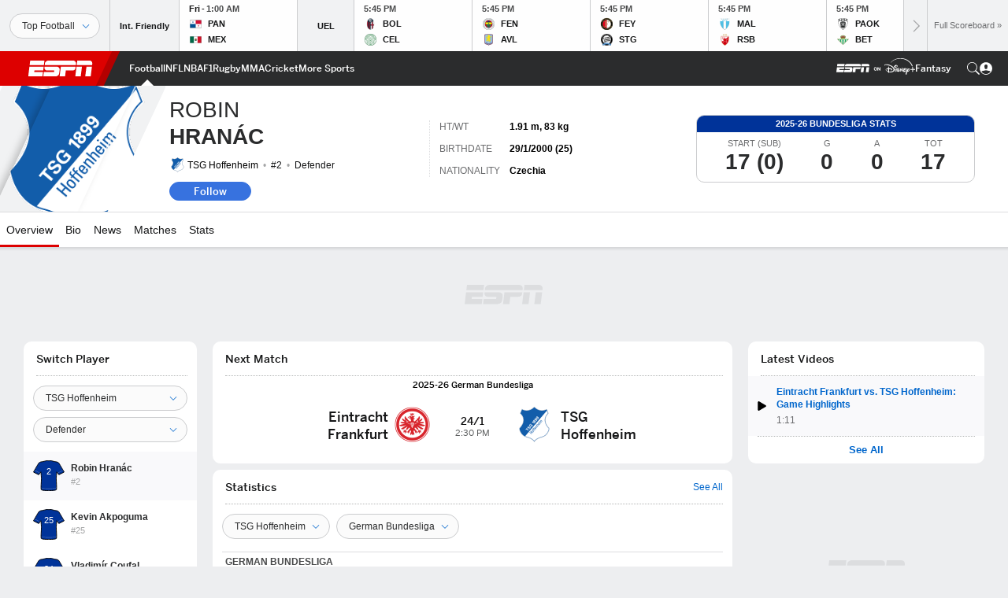

--- FILE ---
content_type: text/html; charset=utf-8
request_url: https://global.espn.com/football/player/_/id/322510/robin-hranac
body_size: 50946
content:

        <!doctype html>
        <html lang="en">
            <head>
                <meta charSet="utf-8" />

                <!-- ESPNFITT | 190b6260812d | 14265246 | e4131ccb | global.espn.com | Thu, 22 Jan 2026 15:44:17 GMT -->
                <script>__dataLayer={"pageViewed":false,"helpersEnabled":false,"page":{"author":"","game_id":"","league":"Not Applicable","page_infrastructure":"fitt","placement":"","play_location":"","premium":"","purchase_method":"","referer":"","search_query":"","section":"","story_id":"","story_title":"","start_type":""},"site":{"portal":"sports","application_name":"Espn Web - Fitt","country":"ww","edition":"en-ww","site":"espnww","language":"en_ww","orientation":"desktop"},"pzn":{"affiliate_name":"not authenticated","login_status":"anonymous","betaccountlinked":"no","entitlements":"","has_favorites":"no","hidebetting":"false","has_fantasy":"no","has_notifications":"no","auto_start":"no","userab_1":"","league_manager":"no","paywallshown":"no","isptveauthenticated":"no","ssotveauthenticated":"no","tveauthenticated":"no"},"visitor":{"dssid":"","ad_blocker":"no","wholesale_user":"no","wholesale_mvpd_user":"no","wholesale_provider":"no provider"}}; try{ __dataLayer.visitor = __dataLayer.visitor || {}; __dataLayer.visitor.consent = Object.assign({ isAnonymous: !1 }, JSON.parse(localStorage.getItem('consentToken')).data);}catch(e){}</script>
                <script src="https://dcf.espn.com/TWDC-DTCI/prod/Bootstrap.js"></script>
                <script>
            (function(h,o,u,n,d) {
                h=h[d]=h[d]||{q:[],onReady:function(c){h.q.push(c)}}
                d=o.createElement(u);d.async=1;d.src=n
                n=o.getElementsByTagName(u)[0];n.parentNode.insertBefore(d,n)
            })(window,document,'script','https://www.datadoghq-browser-agent.com/us1/v5/datadog-rum.js','DD_RUM');
            
            window.DD_RUM.onReady(function() {
                window.DD_RUM.setGlobalContext({
                    twdcgrid: {
                        yp_team_id: "67c86818ce5ff1871b58289f",
                        yp_service_id: "67b8d8e244357475ee4bd4b4",
                        datadog_log_index: "observability"
                    }
                });
            });
        </script>
                <title data-react-helmet="true">Robin Hranác - TSG Hoffenheim Defender - ESPN</title>
                <meta data-react-helmet="true" name="description" content="View the profile of TSG Hoffenheim Defender Robin Hranác on ESPN. Get the latest news, live stats and game highlights."/><meta data-react-helmet="true" property="fb:app_id" content="116656161708917"/><meta data-react-helmet="true" property="og:site_name" content="ESPN"/><meta data-react-helmet="true" property="og:url" content="https://www.espn.com/soccer/player/_/id/322510/robin-hranac"/><meta data-react-helmet="true" property="og:title" content="Robin Hranác - TSG Hoffenheim Defender - ESPN"/><meta data-react-helmet="true" property="og:description" content="View the profile of TSG Hoffenheim Defender Robin Hranác on ESPN. Get the latest news, live stats and game highlights."/><meta data-react-helmet="true" property="og:image" content="https://a.espncdn.com/combiner/i?img=/i/teamlogos/soccer/500/7911.png"/><meta data-react-helmet="true" property="og:image:width" content="500"/><meta data-react-helmet="true" property="og:image:height" content="500"/><meta data-react-helmet="true" property="og:type" content="athlete"/><meta data-react-helmet="true" name="twitter:site" content="espn"/><meta data-react-helmet="true" name="twitter:url" content="https://www.espn.com/soccer/player/_/id/322510/robin-hranac"/><meta data-react-helmet="true" name="twitter:title" content="Robin Hranác - TSG Hoffenheim Defender - ESPN"/><meta data-react-helmet="true" name="twitter:description" content="View the profile of TSG Hoffenheim Defender Robin Hranác on ESPN. Get the latest news, live stats and game highlights."/><meta data-react-helmet="true" name="twitter:card" content="summary"/><meta data-react-helmet="true" name="twitter:image" content="https://a.espncdn.com/combiner/i?img=/i/teamlogos/soccer/500/7911.png"/><meta data-react-helmet="true" name="twitter:app:name:iphone" content="ESPN"/><meta data-react-helmet="true" name="twitter:app:id:iphone" content="317469184"/><meta data-react-helmet="true" name="twitter:app:name:googleplay" content="ESPN"/><meta data-react-helmet="true" name="twitter:app:id:googleplay" content="com.espn.score_center"/><meta data-react-helmet="true" name="title" content="Robin Hranác - TSG Hoffenheim Defender - ESPN"/><meta data-react-helmet="true" name="medium" content="website"/>
                <meta name="viewport" content="initial-scale=1.0, maximum-scale=1.0, user-scalable=no" />
                <meta http-equiv="x-ua-compatible" content="IE=edge" />
                <meta property="og:locale" content="en_US" />

                <link href="//cdn1.espn.net" rel="preconnect" />
                <link href='https://tredir.espn.com' rel='preconnect' crossorigin />
                <link href='https://cdn.registerdisney.go.com' rel='preconnect' crossorigin />
                <link href='https://fan.api.espn.com' rel='preconnect' crossorigin />
                <link href='https://cdn.espn.com' rel='preconnect' crossorigin />
                <link href='https://a.espncdn.com' rel='preconnect' crossorigin />
                <link href='https://site.web.api.espn.com' rel='preconnect' crossorigin />
                <link rel="mask-icon" sizes="any" href="https://a.espncdn.com/prod/assets/icons/E.svg" color="#990000" />
                <link rel="shortcut icon" href="https://a.espncdn.com/favicon.ico" />
                <link rel="apple-touch-icon" href="https://a.espncdn.com/wireless/mw5/r1/images/bookmark-icons-v2/espn-icon-57x57.png" />
                <link rel="apple-touch-icon-precomposed" href="https://a.espncdn.com/wireless/mw5/r1/images/bookmark-icons-v2/espn-icon-57x57.png" />
                <link rel="apple-touch-icon-precomposed" sizes="72x72" href="https://a.espncdn.com/wireless/mw5/r1/images/bookmark-icons-v2/espn-icon-72x72.png" />
                <link rel="apple-touch-icon-precomposed" sizes="114x114" href="https://a.espncdn.com/wireless/mw5/r1/images/bookmark-icons-v2/espn-icon-114x114.png" />
                <link rel="apple-touch-icon-precomposed" sizes="152x152" href="https://a.espncdn.com/wireless/mw5/r1/images/bookmark-icons-v2/espn-icon-152x152.png" />

                <link rel="manifest" href="/manifest.json">

                

                
                
                <link data-react-helmet="true" rel="stylesheet" href="//cdn1.espn.net/fitt/e4131ccb5d0d-release-01-20-2026.2.0.3951/client/espnfitt/css/fusion-d7719444.css"/><link data-react-helmet="true" rel="stylesheet" href="//cdn1.espn.net/fitt/e4131ccb5d0d-release-01-20-2026.2.0.3951/client/espnfitt/css/7245-c047e00a.css"/><link data-react-helmet="true" rel="stylesheet" href="//cdn1.espn.net/fitt/e4131ccb5d0d-release-01-20-2026.2.0.3951/client/espnfitt/css/espnfitt-99e7beb3.css"/><link data-react-helmet="true" rel="stylesheet" href="//cdn1.espn.net/fitt/e4131ccb5d0d-release-01-20-2026.2.0.3951/client/espnfitt/css/394-f8f14c08.css"/><link data-react-helmet="true" rel="stylesheet" href="//cdn1.espn.net/fitt/e4131ccb5d0d-release-01-20-2026.2.0.3951/client/espnfitt/css/9290-7bfef9d4.css"/><link data-react-helmet="true" rel="stylesheet" href="//cdn1.espn.net/fitt/e4131ccb5d0d-release-01-20-2026.2.0.3951/client/espnfitt/css/9487-59cfc8c3.css"/><link data-react-helmet="true" rel="stylesheet" href="//cdn1.espn.net/fitt/e4131ccb5d0d-release-01-20-2026.2.0.3951/client/espnfitt/css/9938-521d0ea1.css"/><link data-react-helmet="true" rel="stylesheet" href="//cdn1.espn.net/fitt/e4131ccb5d0d-release-01-20-2026.2.0.3951/client/espnfitt/css/3923-1a174c16.css"/><link data-react-helmet="true" rel="stylesheet" href="//cdn1.espn.net/fitt/e4131ccb5d0d-release-01-20-2026.2.0.3951/client/espnfitt/css/player.soccer-160ad765.css"/><link data-react-helmet="true" rel="canonical" href="https://www.espn.com/soccer/player/_/id/322510/robin-hranac"/><link data-react-helmet="true" rel="preload" as="font" type="font/woff2" href="https://a.espncdn.com/fonts/_Publico/PublicoBannerExtraboldWeb.woff2" crossorigin="true"/><link data-react-helmet="true" rel="preload" as="font" type="font/woff2" href="https://a.espncdn.com/fonts/_BentonSans/BentonSansBlack.woff2" crossorigin="true"/><link data-react-helmet="true" rel="preload" as="font" type="font/woff2" href="https://a.espncdn.com/fonts/_BentonSansCond/BentonSansCondBold.woff2" crossorigin="true"/><link data-react-helmet="true" rel="preload" as="font" type="font/woff2" href="https://a.espncdn.com/fonts/_PlayoffProCond/PlayoffProCondBold.woff2" crossorigin="true"/><link data-react-helmet="true" rel="preload" as="font" type="font/woff2" href="https://a.espncdn.com/fonts/_PlayoffProCond/PlayoffProCondBlack.woff2" crossorigin="true"/><link data-react-helmet="true" rel="preload" as="font" type="font/woff2" href="https://a.espncdn.com/fonts/_BentonSans/BentonSansBold.woff2" crossorigin="true"/><link data-react-helmet="true" rel="preload" as="font" type="font/woff2" href="https://a.espncdn.com/fonts/_BentonSans/BentonSansMedium.woff2" crossorigin="true"/><link data-react-helmet="true" rel="preload" as="font" type="font/woff2" href="https://a.espncdn.com/fonts/_BentonSans/BentonSansRegular.woff2" crossorigin="true"/><link data-react-helmet="true" rel="preload" as="font" type="font/woff2" href="https://a.espncdn.com/fonts/_Ignite/ESPNIgniteDisplay-CondensedHeavy-Web.woff2" crossorigin="true"/><link data-react-helmet="true" rel="preload" as="font" type="font/woff2" href="https://a.espncdn.com/fonts/_Ignite/ESPNIgniteText-Regular-Web.woff2" crossorigin="true"/><link data-react-helmet="true" rel="preload" as="font" type="font/woff2" href="https://a.espncdn.com/fonts/_Ignite/ESPNIgniteTextCondensed-Regular-Web.woff2" crossorigin="true"/><link data-react-helmet="true" rel="preload" as="font" type="font/woff2" href="https://a.espncdn.com/fonts/_Ignite/ESPNIgniteTextCondensed-Bold-Web.woff2" crossorigin="true"/><link data-react-helmet="true" rel="alternate" hreflang="en-us" href="https://www.espn.com/soccer/player/_/id/322510/robin-hranac"/><link data-react-helmet="true" rel="alternate" hreflang="pt-br" href="https://www.espn.com.br/futebol/jogador/_/id/322510/robin-hranac"/><link data-react-helmet="true" rel="alternate" hreflang="en-in" href="https://www.espn.in/football/player/_/id/322510/robin-hranac"/><link data-react-helmet="true" rel="alternate" hreflang="en-za" href="https://africa.espn.com/football/player/_/id/322510/robin-hranac"/><link data-react-helmet="true" rel="alternate" hreflang="en-au" href="https://www.espn.com.au/football/player/_/id/322510/robin-hranac"/><link data-react-helmet="true" rel="alternate" hreflang="es-ve" href="https://www.espn.com.ve/futbol/jugador/_/id/322510/robin-hranac"/><link data-react-helmet="true" rel="alternate" hreflang="es-cl" href="https://www.espn.cl/futbol/jugador/_/id/322510/robin-hranac"/><link data-react-helmet="true" rel="alternate" hreflang="es-mx" href="https://www.espn.com.mx/futbol/jugador/_/id/322510/robin-hranac"/><link data-react-helmet="true" rel="alternate" hreflang="es-co" href="https://www.espn.com.co/futbol/jugador/_/id/322510/robin-hranac"/><link data-react-helmet="true" rel="alternate" hreflang="es-pe" href="https://www.espn.com.pe/futbol/jugador/_/id/322510/robin-hranac"/><link data-react-helmet="true" rel="alternate" hreflang="es-ar" href="https://www.espn.com.ar/futbol/jugador/_/id/322510/robin-hranac"/><link data-react-helmet="true" rel="alternate" hreflang="es-us" href="https://espndeportes.espn.com/futbol/jugador/_/id/322510/robin-hranac"/><link data-react-helmet="true" rel="alternate" hreflang="en-ph" href="https://www.espn.ph/football/player/_/id/322510/robin-hranac"/><link data-react-helmet="true" rel="alternate" hreflang="en-gb" href="https://www.espn.co.uk/football/player/_/id/322510/robin-hranac"/><link data-react-helmet="true" rel="alternate" hreflang="en-sg" href="https://www.espn.com.sg/football/player/_/id/322510/robin-hranac"/><link data-react-helmet="true" rel="alternate" hreflang="es-gt" href="https://www.espn.com.gt/futbol/jugador/_/id/322510/robin-hranac"/><link data-react-helmet="true" rel="alternate" hreflang="es-uy" href="https://www.espn.com.uy/futbol/jugador/_/id/322510/robin-hranac"/><link data-react-helmet="true" rel="alternate" hreflang="es-do" href="https://www.espn.com.do/futbol/jugador/_/id/322510/robin-hranac"/><link data-react-helmet="true" rel="alternate" hreflang="es-ec" href="https://www.espn.com.ec/futbol/jugador/_/id/322510/robin-hranac"/><link data-react-helmet="true" rel="alternate" hreflang="es-pa" href="https://www.espn.com.pa/futbol/jugador/_/id/322510/robin-hranac"/><link data-react-helmet="true" rel="alternate" hreflang="es-cr" href="https://www.espn.co.cr/futbol/jugador/_/id/322510/robin-hranac"/><link data-react-helmet="true" rel="alternate" hreflang="nl-nl" href="https://www.espn.nl/voetbal/speler/_/id/322510/robin-hranac"/>
                <script src="//cdn1.espn.net/fitt/e4131ccb5d0d-release-01-20-2026.2.0.3951/client/espnfitt/runtime-061aa144.js" defer></script><script src="//cdn1.espn.net/fitt/e4131ccb5d0d-release-01-20-2026.2.0.3951/client/espnfitt/dmp-sdk-e891f094.js" defer></script><script src="//cdn1.espn.net/fitt/e4131ccb5d0d-release-01-20-2026.2.0.3951/client/espnfitt/7245-b97c7ede.js" defer></script><script src="//cdn1.espn.net/fitt/e4131ccb5d0d-release-01-20-2026.2.0.3951/client/espnfitt/1609-dac15037.js" defer></script><script src="//cdn1.espn.net/fitt/e4131ccb5d0d-release-01-20-2026.2.0.3951/client/espnfitt/9264-abee4af7.js" defer></script><script src="//cdn1.espn.net/fitt/e4131ccb5d0d-release-01-20-2026.2.0.3951/client/espnfitt/394-78560395.js" defer></script><script src="//cdn1.espn.net/fitt/e4131ccb5d0d-release-01-20-2026.2.0.3951/client/espnfitt/1765-53c8f25a.js" defer></script><script src="//cdn1.espn.net/fitt/e4131ccb5d0d-release-01-20-2026.2.0.3951/client/espnfitt/3403-5f1fedbe.js" defer></script><script src="//cdn1.espn.net/fitt/e4131ccb5d0d-release-01-20-2026.2.0.3951/client/espnfitt/6500-6c720148.js" defer></script><script src="//cdn1.espn.net/fitt/e4131ccb5d0d-release-01-20-2026.2.0.3951/client/espnfitt/7278-6b7601e4.js" defer></script><script src="//cdn1.espn.net/fitt/e4131ccb5d0d-release-01-20-2026.2.0.3951/client/espnfitt/2305-bfc4c0e6.js" defer></script><script src="//cdn1.espn.net/fitt/e4131ccb5d0d-release-01-20-2026.2.0.3951/client/espnfitt/9067-08428f8b.js" defer></script><script src="//cdn1.espn.net/fitt/e4131ccb5d0d-release-01-20-2026.2.0.3951/client/espnfitt/174-3ee77f8c.js" defer></script><script src="//cdn1.espn.net/fitt/e4131ccb5d0d-release-01-20-2026.2.0.3951/client/espnfitt/4195-5e18e885.js" defer></script><script src="//cdn1.espn.net/fitt/e4131ccb5d0d-release-01-20-2026.2.0.3951/client/espnfitt/7808-c23e2130.js" defer></script><script src="//cdn1.espn.net/fitt/e4131ccb5d0d-release-01-20-2026.2.0.3951/client/espnfitt/1257-9db929a5.js" defer></script><script src="//cdn1.espn.net/fitt/e4131ccb5d0d-release-01-20-2026.2.0.3951/client/espnfitt/6746-e2a20a3a.js" defer></script><script src="//cdn1.espn.net/fitt/e4131ccb5d0d-release-01-20-2026.2.0.3951/client/espnfitt/9290-cdd4ece3.js" defer></script><script src="//cdn1.espn.net/fitt/e4131ccb5d0d-release-01-20-2026.2.0.3951/client/espnfitt/4162-3e00428a.js" defer></script><script src="//cdn1.espn.net/fitt/e4131ccb5d0d-release-01-20-2026.2.0.3951/client/espnfitt/4923-a0c3ac26.js" defer></script><script src="//cdn1.espn.net/fitt/e4131ccb5d0d-release-01-20-2026.2.0.3951/client/espnfitt/7183-93bf85bb.js" defer></script><script src="//cdn1.espn.net/fitt/e4131ccb5d0d-release-01-20-2026.2.0.3951/client/espnfitt/9487-eae5c821.js" defer></script><script src="//cdn1.espn.net/fitt/e4131ccb5d0d-release-01-20-2026.2.0.3951/client/espnfitt/3242-5001148f.js" defer></script><script src="//cdn1.espn.net/fitt/e4131ccb5d0d-release-01-20-2026.2.0.3951/client/espnfitt/9938-fb7c925d.js" defer></script><script src="//cdn1.espn.net/fitt/e4131ccb5d0d-release-01-20-2026.2.0.3951/client/espnfitt/6319-fa867bd9.js" defer></script><script src="//cdn1.espn.net/fitt/e4131ccb5d0d-release-01-20-2026.2.0.3951/client/espnfitt/3923-60b5c90a.js" defer></script><script src="//cdn1.espn.net/fitt/e4131ccb5d0d-release-01-20-2026.2.0.3951/client/espnfitt/844-a14dd0b8.js" defer></script>
                <link rel="prefetch" href="//cdn1.espn.net/fitt/e4131ccb5d0d-release-01-20-2026.2.0.3951/client/espnfitt/_manifest.js" as="script" /><link rel="prefetch" href="//cdn1.espn.net/fitt/e4131ccb5d0d-release-01-20-2026.2.0.3951/client/espnfitt/espnww-en-0c08db6f.js" as="script" />
<link rel="prefetch" href="//cdn1.espn.net/fitt/e4131ccb5d0d-release-01-20-2026.2.0.3951/client/espnfitt/espnfitt-9cfcb427.js" as="script" />
<link rel="prefetch" href="//cdn1.espn.net/fitt/e4131ccb5d0d-release-01-20-2026.2.0.3951/client/espnfitt/player.soccer-3e5d3599.js" as="script" />
                <style type="text/css" id="fittLoadingStyle">
   .page-container,
   .Nav__Primary__Menu,
   .Nav__Secondary__Menu,
    .NavSecondary--GamePackage,
   .SoccerPerformers--gamepackage,
   .ScoreCell__Notes--footer,
   .Gamestrip,
   .Ad:before {
       opacity:                    0;
   }
</style>
                <noscript>
            <style type="text/css">
                div.HeaderScoreboardContainer, div.Ad, div.sponsored-content { display: none !important; }
                .page-container,
                .Nav__Primary .Nav__Primary__Menu .Nav__Primary__Menu__Item a,
                .Nav__Primary .Nav__Primary__Menu .Nav__Primary__Menu__Item .Nav__Primary__Menu__Link,
                .Nav__Secondary .Nav__Secondary__Menu .Nav__Secondary__Menu__Title .Nav__Secondary__Menu__Link,
                .Nav__Secondary .Nav__Secondary__Menu .Nav__Secondary__Menu__Item .Nav__Secondary__Menu__Link {
                    opacity: 1;
                }
            </style>
        </noscript>
                <script async src="https://a.espncdn.com/prod/scripts/analytics/ESPN_at_v2.rs.min.js"></script>
            </head>
            <body>
                <img width="99999" height="99999" alt="" style="pointer-events: none; position: absolute; top: 0; left: 0; width: 99%; height: 99%; max-width: 99%; max-height: 99%;" src="[data-uri]">
                
                <div id="espnfitt"><div id="DataWrapper"><div id="fitt-analytics"><div id="themeProvider" class="theme-light "><div class="bp-mobileMDPlus bp-mobileLGPlus bp-tabletPlus bp-desktopPlus bp-desktopLGPlus" data-fitt-page-type="player"><div id="lightboxContainer"></div><div class="HeaderScoreboardWrapper"><div class="HeaderScoreboardContainer HeaderScoreboardContainer--loading"><section class="HeaderScoreboard HeaderScoreboard--empty" aria-label="HeaderScoreboard"><button class="HiddenSkip" data-skip="content">Skip to main content</button><button class="HiddenSkip" data-skip="nav">Skip to navigation</button><div class="HeaderScoreboard__Wrapper"><div class="HeaderScoreboard__Carousel"><div class="HeaderScoreboard__Carousel__Nav HeaderScoreboard__Carousel__Nav--prev is-disabled"><svg aria-hidden="true" class="icon__svg" viewBox="0 0 24 24"><use xlink:href="#icon__caret__left"></use></svg></div><div class="HeaderScoreboard__Carousel__Wrapper"><div style="transform:translateX(0px);transition:0.7s ease"><div class="HeaderScoreboard__Events"><div class="HeaderScoreboard__SportSection"><div class="ScoreCell ScoreCell--md ScoreCell--noLinks" role="group"><a class="ScoreCell__LinkOverlay"></a><div class="ScoreCell__Link"><div class="ScoreCell__Link__Event__Detail"><div class="ScoreCell__CompetitorDetails"><ul class="ScoreCell__Competitors"></ul></div></div></div></div></div></div></div></div><div class="HeaderScoreboard__Carousel__Nav HeaderScoreboard__Carousel__Nav--next is-disabled"><svg aria-hidden="true" class="icon__svg" viewBox="0 0 24 24"><use xlink:href="#icon__caret__right"></use></svg></div></div></div></section></div></div><header class="db Site__Header__Wrapper sticky"><div class="Site__Header db left-0 top-0 w-100 bg-clr-gray-02 Site__Header--espn"><nav class="Nav__Primary center flex justify-between items-center" aria-label="Global Navigation"><div class="Nav__Primary__Section Nav__Primary__Section--left"><div class="Nav__Primary__Branding__Logo"><div class="Nav__Primary__Branding__Wrapper"><a class="AnchorLink Nav__Primary__Branding Nav__Primary__Branding--espn" tabindex="0" data-track-nav_layer="global nav" data-track-nav_item="espn-logo" aria-label="ESPN Home Page" href="/">ESPN</a></div></div><ul class="Nav__Primary__Menu flex Nav__Primary__Menu--left w-100"><div><li class="Nav__Primary__Menu__Item flex items-center relative Nav__Primary__Menu__Item--active Nav__Primary__Menu__Item--espnww-en n7 Nav__AccessibleMenuItem_Wrapper" data-testid="NavAccessibleMenuItem"><a class="AnchorLink Button--unstyled Nav__Primary__Menu__Link clr-white flex items-center" tabindex="0" aria-label="ESPN Football Home Page" href="/football/" id="nav-link-undefined" aria-selected="true" data-track-nav_item="football" data-track-nav_layer="global nav"><div class="Nav__Primary__Menu__Item--button-container"><span class="Nav__Text Nav__Primary__Menu__Item--text" data-resource-id="player.football_tab">Football</span></div></a><button aria-label="Football" aria-expanded="false" class="Button--unstyled Nav__Primary__Menu__Toggle" tabindex="0" aria-haspopup="true"><svg role="img" aria-hidden="true" class="Nav__SubmenuIndicatorIcon icon__svg fill-clr-white icon_svg--dark icon__svg" viewBox="0 0 24 24"><title id="undefined-submenu">Football</title><use xlink:href="#icon__caret__down"></use></svg></button></li></div><div><li class="Nav__Primary__Menu__Item flex items-center relative Nav__Primary__Menu__Item--espnww-en n7 Nav__AccessibleMenuItem_Wrapper" data-testid="NavAccessibleMenuItem"><a class="AnchorLink Button--unstyled Nav__Primary__Menu__Link clr-white flex items-center" tabindex="0" aria-label="ESPN NFL Home Page" href="/nfl/" id="nav-link-undefined" aria-selected="false" data-track-nav_item="nfl" data-track-nav_layer="global nav"><div class="Nav__Primary__Menu__Item--button-container"><span class="Nav__Text Nav__Primary__Menu__Item--text" data-resource-id="player.nfl_tab">NFL</span></div></a><button aria-label="NFL" aria-expanded="false" class="Button--unstyled Nav__Primary__Menu__Toggle" tabindex="0" aria-haspopup="true"><svg role="img" aria-hidden="true" class="Nav__SubmenuIndicatorIcon icon__svg fill-clr-white icon_svg--dark icon__svg" viewBox="0 0 24 24"><title id="undefined-submenu">NFL</title><use xlink:href="#icon__caret__down"></use></svg></button></li></div><div><li class="Nav__Primary__Menu__Item flex items-center relative Nav__Primary__Menu__Item--espnww-en n7 Nav__AccessibleMenuItem_Wrapper" data-testid="NavAccessibleMenuItem"><a class="AnchorLink Button--unstyled Nav__Primary__Menu__Link clr-white flex items-center" tabindex="0" aria-label="ESPN NBA Home Page" href="/nba/" id="nav-link-undefined" aria-selected="false" data-track-nav_item="nba" data-track-nav_layer="global nav"><div class="Nav__Primary__Menu__Item--button-container"><span class="Nav__Text Nav__Primary__Menu__Item--text" data-resource-id="player.nba_tab">NBA</span></div></a><button aria-label="NBA" aria-expanded="false" class="Button--unstyled Nav__Primary__Menu__Toggle" tabindex="0" aria-haspopup="true"><svg role="img" aria-hidden="true" class="Nav__SubmenuIndicatorIcon icon__svg fill-clr-white icon_svg--dark icon__svg" viewBox="0 0 24 24"><title id="undefined-submenu">NBA</title><use xlink:href="#icon__caret__down"></use></svg></button></li></div><div><li class="Nav__Primary__Menu__Item flex items-center relative Nav__Primary__Menu__Item--espnww-en n7 Nav__AccessibleMenuItem_Wrapper" data-testid="NavAccessibleMenuItem"><a class="AnchorLink Button--unstyled Nav__Primary__Menu__Link clr-white flex items-center" tabindex="0" aria-label="ESPN F1 Home Page" href="/f1/" id="nav-link-undefined" aria-selected="false" data-track-nav_item="f1" data-track-nav_layer="global nav"><div class="Nav__Primary__Menu__Item--button-container"><span class="Nav__Text Nav__Primary__Menu__Item--text" data-resource-id="player.f1_tab">F1</span></div></a><button aria-label="F1" aria-expanded="false" class="Button--unstyled Nav__Primary__Menu__Toggle" tabindex="0" aria-haspopup="true"><svg role="img" aria-hidden="true" class="Nav__SubmenuIndicatorIcon icon__svg fill-clr-white icon_svg--dark icon__svg" viewBox="0 0 24 24"><title id="undefined-submenu">F1</title><use xlink:href="#icon__caret__down"></use></svg></button></li></div><div><li class="Nav__Primary__Menu__Item flex items-center relative Nav__Primary__Menu__Item--espnww-en n7 Nav__AccessibleMenuItem_Wrapper" data-testid="NavAccessibleMenuItem"><a class="AnchorLink Button--unstyled Nav__Primary__Menu__Link clr-white flex items-center" tabindex="0" aria-label="ESPN Rugby Home Page" href="/rugby/" id="nav-link-undefined" aria-selected="false" data-track-nav_item="rugby" data-track-nav_layer="global nav"><div class="Nav__Primary__Menu__Item--button-container"><span class="Nav__Text Nav__Primary__Menu__Item--text" data-resource-id="player.rugby_tab">Rugby</span></div></a><button aria-label="Rugby" aria-expanded="false" class="Button--unstyled Nav__Primary__Menu__Toggle" tabindex="0" aria-haspopup="true"><svg role="img" aria-hidden="true" class="Nav__SubmenuIndicatorIcon icon__svg fill-clr-white icon_svg--dark icon__svg" viewBox="0 0 24 24"><title id="undefined-submenu">Rugby</title><use xlink:href="#icon__caret__down"></use></svg></button></li></div><div><li class="Nav__Primary__Menu__Item flex items-center relative Nav__Primary__Menu__Item--espnww-en n7 Nav__AccessibleMenuItem_Wrapper" data-testid="NavAccessibleMenuItem"><a class="AnchorLink Button--unstyled Nav__Primary__Menu__Link clr-white flex items-center" tabindex="0" aria-label="ESPN MMA Home Page" href="/mma/" id="nav-link-undefined" aria-selected="false" data-track-nav_item="mma" data-track-nav_layer="global nav"><div class="Nav__Primary__Menu__Item--button-container"><span class="Nav__Text Nav__Primary__Menu__Item--text" data-resource-id="player.mma_tab">MMA</span></div></a><button aria-label="MMA" aria-expanded="false" class="Button--unstyled Nav__Primary__Menu__Toggle" tabindex="0" aria-haspopup="true"><svg role="img" aria-hidden="true" class="Nav__SubmenuIndicatorIcon icon__svg fill-clr-white icon_svg--dark icon__svg" viewBox="0 0 24 24"><title id="undefined-submenu">MMA</title><use xlink:href="#icon__caret__down"></use></svg></button></li></div><div><li class="Nav__Primary__Menu__Item flex items-center relative Nav__Primary__Menu__Item--espnww-en n7 Nav__AccessibleMenuItem_Wrapper" data-testid="NavAccessibleMenuItem"><a class="AnchorLink Button--unstyled Nav__Primary__Menu__Link clr-white flex items-center" tabindex="0" aria-label="ESPN Cricket Home Page" href="/cricket/" id="nav-link-undefined" aria-selected="false" data-track-nav_item="cricket" data-track-nav_layer="global nav"><div class="Nav__Primary__Menu__Item--button-container"><span class="Nav__Text Nav__Primary__Menu__Item--text" data-resource-id="player.cricket_tab">Cricket</span></div></a><button aria-label="Cricket" aria-expanded="false" class="Button--unstyled Nav__Primary__Menu__Toggle" tabindex="0" aria-haspopup="true"><svg role="img" aria-hidden="true" class="Nav__SubmenuIndicatorIcon icon__svg fill-clr-white icon_svg--dark icon__svg" viewBox="0 0 24 24"><title id="undefined-submenu">Cricket</title><use xlink:href="#icon__caret__down"></use></svg></button></li></div><div><li class="Nav__Primary__Menu__Item flex items-center relative Nav__Primary__Menu__Item--espnww-en n7 Nav__AccessibleMenuItem_Wrapper" data-testid="NavAccessibleMenuItem"><a class="AnchorLink Button--unstyled Nav__Primary__Menu__Link clr-white flex items-center" tabindex="0" aria-label="ESPN More Sports Home Page" href="#" id="nav-link-undefined" aria-selected="false" data-track-nav_item="more sports" data-track-nav_layer="global nav"><span class="Nav__Text Nav__Primary__Menu__Item--text" data-resource-id="player.moresports_tab">More Sports</span></a><button aria-label="More Sports" aria-expanded="false" class="Button--unstyled Nav__Primary__Menu__Toggle" tabindex="0" aria-haspopup="true"><svg role="img" aria-hidden="true" class="Nav__SubmenuIndicatorIcon icon__svg fill-clr-white icon_svg--dark icon__svg" viewBox="0 0 24 24"><title id="undefined-submenu">More Sports</title><use xlink:href="#icon__caret__down"></use></svg></button></li></div></ul></div><div class="Nav__Primary__Section Nav__Primary__Section--right"><ul class="Nav__Primary__Menu flex Nav__Primary__Menu--right flex-none"><div><li class="Nav__Primary__Menu__Item flex items-center relative Nav__Primary__Menu__Item--espnww-en n7 Nav__AccessibleMenuItem_Wrapper" data-testid="NavAccessibleMenuItem"><a class="AnchorLink Button--unstyled Nav__Primary__Menu__Link clr-white flex items-center" tabindex="0" href="#" id="nav-link-undefined" aria-selected="false" data-track-nav_item="disney+" data-track-nav_layer="global nav" data-track-custom="yes" data-track-event_detail="disneyplus:logo" data-track-event_name="exit link interaction"><img alt="Disney+" class="Image Nav__Primary__Icon__DISNEYPlus Nav__Primary__Icon__DISNEYPlus--wide" data-mptype="image" src="[data-uri]"/></a><button aria-label="Disney Plus" aria-expanded="false" class="Button--unstyled Nav__Primary__Menu__Toggle" tabindex="0" aria-haspopup="true"><svg role="img" aria-hidden="true" class="Nav__SubmenuIndicatorIcon icon__svg fill-clr-white icon_svg--dark icon__svg" viewBox="0 0 24 24"><title id="undefined-submenu">Disney Plus</title><use xlink:href="#icon__caret__down"></use></svg></button></li></div><div><li class="Nav__Primary__Menu__Item flex items-center relative Nav__Primary__Menu__Item--espnww-en n7 Nav__AccessibleMenuItem_Wrapper" data-testid="NavAccessibleMenuItem"><a class="AnchorLink Button--unstyled Nav__Primary__Menu__Link clr-white flex items-center" tabindex="0" href="http://www.espn.co.uk/fantasy/" id="nav-link-undefined" aria-selected="false" data-track-nav_item="fantasy" data-track-nav_layer="global nav"><div class="Nav__Primary__Menu__Item--button-container"><span class="Nav__Text Nav__Primary__Menu__Item--text" data-resource-id="player.fantasy_tab">Fantasy</span></div></a><button aria-label="Fantasy" aria-expanded="false" class="Button--unstyled Nav__Primary__Menu__Toggle" tabindex="0" aria-haspopup="true"><svg role="img" aria-hidden="true" class="Nav__SubmenuIndicatorIcon icon__svg fill-clr-white icon_svg--dark icon__svg" viewBox="0 0 24 24"><title id="undefined-submenu">Fantasy</title><use xlink:href="#icon__caret__down"></use></svg></button></li></div></ul><ul class="Nav__Primary__Menu flex Nav__Primary__Menu--right flex-none"><li class="Nav__Primary__Menu__Item Nav__Search flex-none relative"><div class="Nav__Search__Toggle"><svg aria-expanded="false" tabindex="0" role="button" aria-hidden="false" aria-labelledby="navSearchLabel" class="icon__svg" viewBox="0 0 24 24"><title id="navSearchLabel">Search</title><use xlink:href="#icon__search__v2"></use></svg></div></li></ul></div></nav></div></header><div id="fittBGContainer"><div id="fittBGContainerInner"><div id="fittBGContainerInside"><div id="fittBGAd" data-box-type="fitt-adbox-wallpaper"><div class="Ad ad-slot" data-slot-type="wallpaper" data-collapse-before-load="true" data-exclude-bp="s,m" data-slot-kvps="pos=wallpaper"></div></div></div></div></div><main id="fittPageContainer" tabindex="-1"><div data-box-type="fitt-adbox-exclusions"><div class="Ad ad-slot" data-slot-type="exclusions" data-category-exclusion="true" data-slot-kvps="pos=exclusions"></div></div><div class="pageContent"><div class="StickyContainer" data-sticky-parent="true"><div class="ResponsiveWrapper"><div class="PlayerHeader w-100 overflow-hidden bb PlayerHeader--desktop-lg bg-clr-white brdr-clr-gray-07"><div class="PlayerHeader__Container w-100 center flex relative items-center justify-between"><div class="PlayerHeader__Left flex items-center justify-start overflow-hidden brdr-clr-gray-09"><div class="PlayerHeader__Main flex items-center"><div class="PlayerHeader__Image_Container overflow-hidden bg-clr-gray-09"><div class="PlayerHeader__Image"><figure class="Image aspect-ratio--parent PlayerHeader__Logo PlayerHeader__Logo--opaque"><div class="RatioFrame aspect-ratio--1x1"></div><div class="Image__Wrapper aspect-ratio--child"><img alt="TSG Hoffenheim" class="" data-mptype="image" src="[data-uri]"/></div></figure><div class="PlayerHeader__Overlay_Detail"></div><div class="PlayerHeader__Overlay PlayerHeader__Overlay--right"></div><div class="PlayerHeader__Overlay PlayerHeader__Overlay--right PlayerHeader__Overlay--opaque"></div></div><div class="PlayerHeader__Overlay PlayerHeader__Overlay--left"></div></div><div class="PlayerHeader__Main_Aside min-w-0 flex-grow flex-basis-0"><h1 class="PlayerHeader__Name flex flex-column ttu fw-bold pr4 h2" data-resource-id="playerinfo.Robin Hranác_text"><span class="truncate min-w-0 fw-light">Robin</span><span class="truncate min-w-0">Hranác</span></h1><div class="PlayerHeader__Team n8 mt3 mb4 flex items-center mt3 mb4 clr-gray-01"><img alt="TSG Hoffenheim" class="Image Logo Logo__sm" title="TSG Hoffenheim" data-mptype="image" src="[data-uri]"/><ul class="PlayerHeader__Team_Info list flex pt1 pr4 min-w-0 flex-basis-0 flex-shrink flex-grow nowrap"><li class="truncate min-w-0"><a class="AnchorLink clr-black" tabindex="0" data-clubhouse-uid="s:600~t:7911" href="https://global.espn.com/football/club/_/id/7911/tsg-hoffenheim">TSG Hoffenheim</a></li><li class="">#2</li><li class="">Defender</li></ul></div></div></div><div class="PlayerHeader__Bio pv5"><div class="flex brdr-clr-gray-07 pl4 bl bl--dotted n8 brdr-clr-gray-07"><ul class="PlayerHeader__Bio_List flex flex-column list clr-gray-04"><li><div class="ttu" data-resource-id="playerinfo.1.91 m, 83 kg_text">HT/WT</div><div class="fw-medium clr-black"><div>1.91 m, 83 kg</div></div></li><li><div class="ttu" data-resource-id="playerinfo.29/1/2000 (25)_text">Birthdate</div><div class="fw-medium clr-black"><div>29/1/2000 (25)</div></div></li><li><div class="ttu" data-resource-id="playerinfo.Czechia_text">Nationality</div><div class="fw-medium clr-black"><div>Czechia</div></div></li></ul></div></div></div><div class="PlayerHeader__Right flex align-center pr7"><aside class="StatBlock br-5 ba overflow-hidden flex-expand StatBlock--multiple bg-clr-white brdr-clr-gray-06 PlayerHeader__StatBlock"><h2 class="StatBlock__Header tc ttu clr-white h9 pv2 ph2 truncate list" style="background-color:#003399;color:#ffffff">2025-26 Bundesliga Stats</h2><ul class="StatBlock__Content flex list ph4 pv3 justify-between"><li class="flex-expand"><div class="StatBlockInner"><div class="StatBlockInner__Label tc clr-gray-04 n9" aria-label="Starts-Substitute Appearances">START (SUB)</div><div class="StatBlockInner__Value tc fw-medium n2 clr-gray-02">17 (0)</div></div></li><li class="flex-expand"><div class="StatBlockInner"><div class="StatBlockInner__Label tc clr-gray-04 n9" aria-label="Total Goals">G</div><div class="StatBlockInner__Value tc fw-medium n2 clr-gray-02">0</div></div></li><li class="flex-expand"><div class="StatBlockInner"><div class="StatBlockInner__Label tc clr-gray-04 n9" aria-label="Assists">A</div><div class="StatBlockInner__Value tc fw-medium n2 clr-gray-02">0</div></div></li><li class="flex-expand"><div class="StatBlockInner"><div class="StatBlockInner__Label tc clr-gray-04 n9" aria-label="Tackles">TOT</div><div class="StatBlockInner__Value tc fw-medium n2 clr-gray-02">17</div></div></li></ul></aside></div></div></div></div><div class="" data-sticky="true"><nav class="Nav__Secondary bg-clr-white brdr-clr-gray-03" aria-label="Secondary Navigation" data-testid="Nav_Secondary"><div class="Nav__Secondary__Inner"><ul class="Nav__Secondary__Menu center flex items-center relative"><div><li class="Nav__Secondary__Menu__Item flex items-center n7 relative Nav__Secondary__Menu__Item--active n7 Nav__AccessibleMenuItem_Wrapper" data-testid="NavAccessibleMenuItem"><a class="AnchorLink Button--unstyled Nav__Secondary__Menu__Link clr-gray-01 flex items-center ph3" tabindex="0" href="/soccer/player/_/id/322510/robin-hranac" id="nav-link-undefined" aria-selected="true" data-track-nav_item="overview" data-track-nav_layer="secondary nav"><span class="Nav__Text" data-resource-id="player.overview_tab">Overview</span></a></li></div><div><li class="Nav__Secondary__Menu__Item flex items-center n7 relative n7 Nav__AccessibleMenuItem_Wrapper" data-testid="NavAccessibleMenuItem"><a class="AnchorLink Button--unstyled Nav__Secondary__Menu__Link clr-gray-01 flex items-center ph3" tabindex="0" href="/soccer/player/bio/_/id/322510/robin-hranac" id="nav-link-undefined" aria-selected="false" data-track-nav_item="bio" data-track-nav_layer="secondary nav"><span class="Nav__Text" data-resource-id="player.bio_tab">Bio</span></a></li></div><div><li class="Nav__Secondary__Menu__Item flex items-center n7 relative n7 Nav__AccessibleMenuItem_Wrapper" data-testid="NavAccessibleMenuItem"><a class="AnchorLink Button--unstyled Nav__Secondary__Menu__Link clr-gray-01 flex items-center ph3" tabindex="0" href="/soccer/player/news/_/id/322510/robin-hranac" id="nav-link-undefined" aria-selected="false" data-track-nav_item="news" data-track-nav_layer="secondary nav"><span class="Nav__Text" data-resource-id="player.news_tab">News</span></a></li></div><div><li class="Nav__Secondary__Menu__Item flex items-center n7 relative n7 Nav__AccessibleMenuItem_Wrapper" data-testid="NavAccessibleMenuItem"><a class="AnchorLink Button--unstyled Nav__Secondary__Menu__Link clr-gray-01 flex items-center ph3" tabindex="0" href="/soccer/player/matches/_/id/322510/robin-hranac" id="nav-link-undefined" aria-selected="false" data-track-nav_item="matches" data-track-nav_layer="secondary nav"><span class="Nav__Text" data-resource-id="player.matches_tab">Matches</span></a></li></div><div><li class="Nav__Secondary__Menu__Item flex items-center n7 relative n7 Nav__AccessibleMenuItem_Wrapper" data-testid="NavAccessibleMenuItem"><a class="AnchorLink Button--unstyled Nav__Secondary__Menu__Link clr-gray-01 flex items-center ph3" tabindex="0" href="/soccer/player/stats/_/id/322510/robin-hranac" id="nav-link-undefined" aria-selected="false" data-track-nav_item="stats" data-track-nav_layer="secondary nav"><span class="Nav__Text" data-resource-id="player.stats_tab">Stats</span></a></li></div></ul></div></nav></div><div class="" data-sticky="true"><div class="StickyContainer--gradient"></div></div><div data-box-type="fitt-adbox-banner"><div class="Ad Ad--banner ad-slot" data-slot-type="banner" data-slot-kvps="pos=banner"></div></div><div class=""><div class="PageLayout page-container cf PageLayout--desktopLg PageLayout--273"><div class="PageLayout__LeftAside" role="complementary"><section class="Card SwitchPlayer"><header class="Card__Header" aria-label="Switch Player"><div class="Card__Header__Title__Wrapper"><h3 class="Card__Header__Title Card__Header__Title--no-theme">Switch Player</h3></div></header><div class="Wrapper Card__Content"><form class="pa4"><div class="dropdown w-100"><svg aria-hidden="true" class="dropdown__arrow icon__svg" viewBox="0 0 24 24"><use xlink:href="#icon__caret__down"></use></svg><select class="dropdown__select" style="text-overflow:ellipsis;overflow:hidden;width:100%" aria-label="Team" name="1769096657821::18370000::b5bf4f76:7e88:b5ac:9322:6ec071f6195b"><option data-url="#" value="6418">1. FC Heidenheim 1846</option><option data-url="#" value="598">1. FC Union Berlin</option><option data-url="#" value="131">Bayer Leverkusen</option><option data-url="#" value="132">Bayern Munich</option><option data-url="#" value="124">Borussia Dortmund</option><option data-url="#" value="268">Borussia Mönchengladbach</option><option data-url="#" value="125">Eintracht Frankfurt</option><option data-url="#" value="3841">FC Augsburg</option><option data-url="#" value="122">FC Cologne</option><option data-url="#" value="127">Hamburg SV</option><option data-url="#" value="2950">Mainz</option><option data-url="#" value="11420">RB Leipzig</option><option data-url="#" value="126">SC Freiburg</option><option data-url="#" value="270">St. Pauli</option><option selected="" data-url="#" value="7911">TSG Hoffenheim</option><option data-url="#" value="134">VfB Stuttgart</option><option data-url="#" value="138">VfL Wolfsburg</option><option data-url="#" value="137">Werder Bremen</option></select></div><div class="dropdown w-100 mt3"><svg aria-hidden="true" class="dropdown__arrow icon__svg" viewBox="0 0 24 24"><use xlink:href="#icon__caret__down"></use></svg><select class="dropdown__select" style="text-overflow:ellipsis;overflow:hidden;width:100%" aria-label="Position" name="1769096657821::17d80000::09bacdf8:cac9:b5ac:259c:5d9bdd97b99d"><option data-url="#" value="19">Forward</option><option data-url="#" value="10">Midfielder</option><option selected="" data-url="#" value="2">Defender</option><option data-url="#" value="1">Goalkeeper</option></select></div></form><ul><li><div class="SwitchPlayer__athlete_link ph3 db SwitchPlayer__athlete_link--active"><div class="SwitchPlayer__athlete flex items-center brdr-clr-gray-07 bb bb--dotted"><div class="jerseyV2 headshot-jerseyV2--md" aria-hidden="true"><svg class="jerseySVG" viewBox="0 0 94.9 92.2"><path fill="#003399" d="M79 10.1c-2.6-4.7-6.7-5.2-10.6-5.7-3.9-.5-11.9-2.7-12.5-2.9-3.2-1-5.8.2-8.5.2-2.8 0-5.4-1.2-8.5-.2-.6.2-8.6 2.3-12.5 2.9-3.9.5-8 1.1-10.6 5.7-2.6 4.7-14.7 25.3-14.7 25.3l16 8.1 6.3-8.8s1.7 14.1 1.7 21.5-1.9 25.2-.8 31.8c0 0 1.1 3.2 22 3.2h2.3c20.9 0 21.9-3.2 21.9-3.2 1.1-6.6-.6-24.3-.6-31.7s1.5-21.6 1.5-21.6l6.3 8.7 16-8.1c.1.1-12.1-20.5-14.7-25.2z"></path><g opacity=".4"><path fill="#FFF" d="M4.764 29.32l16.305 8.307-.5.98L4.265 30.3zM90.317 29.37l.5.982-16.312 8.3-.5-.982zM48.7 85.7h-2.3c-20.3 0-22.3-3-22.6-3.5l1-.4c.1.1 2 2.9 21.5 2.9h2.3C68.1 84.7 70 82 70 81.9l1 .4c0 .5-2 3.4-22.3 3.4z"></path></g><path fill="none" stroke="#000" stroke-width="2.235" stroke-linejoin="round" stroke-miterlimit="10" d="M79 10.1c-2.6-4.7-6.7-5.2-10.6-5.7-3.9-.5-11.9-2.7-12.5-2.9-3.2-1-5.8.2-8.5.2-2.8 0-5.4-1.2-8.5-.2-.6.2-8.6 2.3-12.5 2.9-3.9.5-8 1.1-10.6 5.7-2.6 4.7-14.7 25.3-14.7 25.3l16 8.1 6.3-8.8s1.7 14.1 1.7 21.5-1.9 25.2-.8 31.8c0 0 1.1 3.2 22 3.2h2.3c20.9 0 21.9-3.2 21.9-3.2 1.1-6.6-.6-24.3-.6-31.7s1.5-21.6 1.5-21.6l6.3 8.7 16-8.1c.1.1-12.1-20.5-14.7-25.2z"></path></svg><div class="headshot-jerseyV2__player-number" style="color:#ffffff">2</div></div><div class="SwitchPlayer__athlete_info ml2"><div class="hs8 clr-gray-02">Robin Hranác</div><span class="ns9 clr-gray-05">#2</span></div></div></div></li><li><a class="AnchorLink SwitchPlayer__athlete_link ph3 db" tabindex="0" data-track-nav_item="player:switch player" data-player-uid="s:600~a:177652" href="/soccer/player/_/id/177652/kevin-akpoguma"><div class="SwitchPlayer__athlete flex items-center brdr-clr-gray-07 bb bb--dotted"><div class="jerseyV2 headshot-jerseyV2--md" aria-hidden="true"><svg class="jerseySVG" viewBox="0 0 94.9 92.2"><path fill="#003399" d="M79 10.1c-2.6-4.7-6.7-5.2-10.6-5.7-3.9-.5-11.9-2.7-12.5-2.9-3.2-1-5.8.2-8.5.2-2.8 0-5.4-1.2-8.5-.2-.6.2-8.6 2.3-12.5 2.9-3.9.5-8 1.1-10.6 5.7-2.6 4.7-14.7 25.3-14.7 25.3l16 8.1 6.3-8.8s1.7 14.1 1.7 21.5-1.9 25.2-.8 31.8c0 0 1.1 3.2 22 3.2h2.3c20.9 0 21.9-3.2 21.9-3.2 1.1-6.6-.6-24.3-.6-31.7s1.5-21.6 1.5-21.6l6.3 8.7 16-8.1c.1.1-12.1-20.5-14.7-25.2z"></path><g opacity=".4"><path fill="#FFF" d="M4.764 29.32l16.305 8.307-.5.98L4.265 30.3zM90.317 29.37l.5.982-16.312 8.3-.5-.982zM48.7 85.7h-2.3c-20.3 0-22.3-3-22.6-3.5l1-.4c.1.1 2 2.9 21.5 2.9h2.3C68.1 84.7 70 82 70 81.9l1 .4c0 .5-2 3.4-22.3 3.4z"></path></g><path fill="none" stroke="#000" stroke-width="2.235" stroke-linejoin="round" stroke-miterlimit="10" d="M79 10.1c-2.6-4.7-6.7-5.2-10.6-5.7-3.9-.5-11.9-2.7-12.5-2.9-3.2-1-5.8.2-8.5.2-2.8 0-5.4-1.2-8.5-.2-.6.2-8.6 2.3-12.5 2.9-3.9.5-8 1.1-10.6 5.7-2.6 4.7-14.7 25.3-14.7 25.3l16 8.1 6.3-8.8s1.7 14.1 1.7 21.5-1.9 25.2-.8 31.8c0 0 1.1 3.2 22 3.2h2.3c20.9 0 21.9-3.2 21.9-3.2 1.1-6.6-.6-24.3-.6-31.7s1.5-21.6 1.5-21.6l6.3 8.7 16-8.1c.1.1-12.1-20.5-14.7-25.2z"></path></svg><div class="headshot-jerseyV2__player-number" style="color:#ffffff">25</div></div><div class="SwitchPlayer__athlete_info ml2"><div class="hs8 clr-gray-02">Kevin Akpoguma</div><span class="ns9 clr-gray-05">#25</span></div></div></a></li><li><a class="AnchorLink SwitchPlayer__athlete_link ph3 db" tabindex="0" data-track-nav_item="player:switch player" data-player-uid="s:600~a:191209" href="/soccer/player/_/id/191209/vladimir-coufal"><div class="SwitchPlayer__athlete flex items-center brdr-clr-gray-07 bb bb--dotted"><div class="jerseyV2 headshot-jerseyV2--md" aria-hidden="true"><svg class="jerseySVG" viewBox="0 0 94.9 92.2"><path fill="#003399" d="M79 10.1c-2.6-4.7-6.7-5.2-10.6-5.7-3.9-.5-11.9-2.7-12.5-2.9-3.2-1-5.8.2-8.5.2-2.8 0-5.4-1.2-8.5-.2-.6.2-8.6 2.3-12.5 2.9-3.9.5-8 1.1-10.6 5.7-2.6 4.7-14.7 25.3-14.7 25.3l16 8.1 6.3-8.8s1.7 14.1 1.7 21.5-1.9 25.2-.8 31.8c0 0 1.1 3.2 22 3.2h2.3c20.9 0 21.9-3.2 21.9-3.2 1.1-6.6-.6-24.3-.6-31.7s1.5-21.6 1.5-21.6l6.3 8.7 16-8.1c.1.1-12.1-20.5-14.7-25.2z"></path><g opacity=".4"><path fill="#FFF" d="M4.764 29.32l16.305 8.307-.5.98L4.265 30.3zM90.317 29.37l.5.982-16.312 8.3-.5-.982zM48.7 85.7h-2.3c-20.3 0-22.3-3-22.6-3.5l1-.4c.1.1 2 2.9 21.5 2.9h2.3C68.1 84.7 70 82 70 81.9l1 .4c0 .5-2 3.4-22.3 3.4z"></path></g><path fill="none" stroke="#000" stroke-width="2.235" stroke-linejoin="round" stroke-miterlimit="10" d="M79 10.1c-2.6-4.7-6.7-5.2-10.6-5.7-3.9-.5-11.9-2.7-12.5-2.9-3.2-1-5.8.2-8.5.2-2.8 0-5.4-1.2-8.5-.2-.6.2-8.6 2.3-12.5 2.9-3.9.5-8 1.1-10.6 5.7-2.6 4.7-14.7 25.3-14.7 25.3l16 8.1 6.3-8.8s1.7 14.1 1.7 21.5-1.9 25.2-.8 31.8c0 0 1.1 3.2 22 3.2h2.3c20.9 0 21.9-3.2 21.9-3.2 1.1-6.6-.6-24.3-.6-31.7s1.5-21.6 1.5-21.6l6.3 8.7 16-8.1c.1.1-12.1-20.5-14.7-25.2z"></path></svg><div class="headshot-jerseyV2__player-number" style="color:#ffffff">34</div></div><div class="SwitchPlayer__athlete_info ml2"><div class="hs8 clr-gray-02">Vladimír Coufal</div><span class="ns9 clr-gray-05">#34</span></div></div></a></li><li><a class="AnchorLink SwitchPlayer__athlete_link ph3 db" tabindex="0" data-track-nav_item="player:switch player" data-player-uid="s:600~a:218980" href="/soccer/player/_/id/218980/bernardo"><div class="SwitchPlayer__athlete flex items-center brdr-clr-gray-07 bb bb--dotted"><div class="jerseyV2 headshot-jerseyV2--md" aria-hidden="true"><svg class="jerseySVG" viewBox="0 0 94.9 92.2"><path fill="#003399" d="M79 10.1c-2.6-4.7-6.7-5.2-10.6-5.7-3.9-.5-11.9-2.7-12.5-2.9-3.2-1-5.8.2-8.5.2-2.8 0-5.4-1.2-8.5-.2-.6.2-8.6 2.3-12.5 2.9-3.9.5-8 1.1-10.6 5.7-2.6 4.7-14.7 25.3-14.7 25.3l16 8.1 6.3-8.8s1.7 14.1 1.7 21.5-1.9 25.2-.8 31.8c0 0 1.1 3.2 22 3.2h2.3c20.9 0 21.9-3.2 21.9-3.2 1.1-6.6-.6-24.3-.6-31.7s1.5-21.6 1.5-21.6l6.3 8.7 16-8.1c.1.1-12.1-20.5-14.7-25.2z"></path><g opacity=".4"><path fill="#FFF" d="M4.764 29.32l16.305 8.307-.5.98L4.265 30.3zM90.317 29.37l.5.982-16.312 8.3-.5-.982zM48.7 85.7h-2.3c-20.3 0-22.3-3-22.6-3.5l1-.4c.1.1 2 2.9 21.5 2.9h2.3C68.1 84.7 70 82 70 81.9l1 .4c0 .5-2 3.4-22.3 3.4z"></path></g><path fill="none" stroke="#000" stroke-width="2.235" stroke-linejoin="round" stroke-miterlimit="10" d="M79 10.1c-2.6-4.7-6.7-5.2-10.6-5.7-3.9-.5-11.9-2.7-12.5-2.9-3.2-1-5.8.2-8.5.2-2.8 0-5.4-1.2-8.5-.2-.6.2-8.6 2.3-12.5 2.9-3.9.5-8 1.1-10.6 5.7-2.6 4.7-14.7 25.3-14.7 25.3l16 8.1 6.3-8.8s1.7 14.1 1.7 21.5-1.9 25.2-.8 31.8c0 0 1.1 3.2 22 3.2h2.3c20.9 0 21.9-3.2 21.9-3.2 1.1-6.6-.6-24.3-.6-31.7s1.5-21.6 1.5-21.6l6.3 8.7 16-8.1c.1.1-12.1-20.5-14.7-25.2z"></path></svg><div class="headshot-jerseyV2__player-number" style="color:#ffffff">13</div></div><div class="SwitchPlayer__athlete_info ml2"><div class="hs8 clr-gray-02">Bernardo</div><span class="ns9 clr-gray-05">#13</span></div></div></a></li><li><a class="AnchorLink SwitchPlayer__athlete_link ph3 db" tabindex="0" data-track-nav_item="player:switch player" data-player-uid="s:600~a:238025" href="/soccer/player/_/id/238025/koki-machida"><div class="SwitchPlayer__athlete flex items-center brdr-clr-gray-07 bb bb--dotted"><div class="jerseyV2 headshot-jerseyV2--md" aria-hidden="true"><svg class="jerseySVG" viewBox="0 0 94.9 92.2"><path fill="#003399" d="M79 10.1c-2.6-4.7-6.7-5.2-10.6-5.7-3.9-.5-11.9-2.7-12.5-2.9-3.2-1-5.8.2-8.5.2-2.8 0-5.4-1.2-8.5-.2-.6.2-8.6 2.3-12.5 2.9-3.9.5-8 1.1-10.6 5.7-2.6 4.7-14.7 25.3-14.7 25.3l16 8.1 6.3-8.8s1.7 14.1 1.7 21.5-1.9 25.2-.8 31.8c0 0 1.1 3.2 22 3.2h2.3c20.9 0 21.9-3.2 21.9-3.2 1.1-6.6-.6-24.3-.6-31.7s1.5-21.6 1.5-21.6l6.3 8.7 16-8.1c.1.1-12.1-20.5-14.7-25.2z"></path><g opacity=".4"><path fill="#FFF" d="M4.764 29.32l16.305 8.307-.5.98L4.265 30.3zM90.317 29.37l.5.982-16.312 8.3-.5-.982zM48.7 85.7h-2.3c-20.3 0-22.3-3-22.6-3.5l1-.4c.1.1 2 2.9 21.5 2.9h2.3C68.1 84.7 70 82 70 81.9l1 .4c0 .5-2 3.4-22.3 3.4z"></path></g><path fill="none" stroke="#000" stroke-width="2.235" stroke-linejoin="round" stroke-miterlimit="10" d="M79 10.1c-2.6-4.7-6.7-5.2-10.6-5.7-3.9-.5-11.9-2.7-12.5-2.9-3.2-1-5.8.2-8.5.2-2.8 0-5.4-1.2-8.5-.2-.6.2-8.6 2.3-12.5 2.9-3.9.5-8 1.1-10.6 5.7-2.6 4.7-14.7 25.3-14.7 25.3l16 8.1 6.3-8.8s1.7 14.1 1.7 21.5-1.9 25.2-.8 31.8c0 0 1.1 3.2 22 3.2h2.3c20.9 0 21.9-3.2 21.9-3.2 1.1-6.6-.6-24.3-.6-31.7s1.5-21.6 1.5-21.6l6.3 8.7 16-8.1c.1.1-12.1-20.5-14.7-25.2z"></path></svg><div class="headshot-jerseyV2__player-number" style="color:#ffffff">28</div></div><div class="SwitchPlayer__athlete_info ml2"><div class="hs8 clr-gray-02">Koki Machida</div><span class="ns9 clr-gray-05">#28</span></div></div></a></li><li><a class="AnchorLink SwitchPlayer__athlete_link ph3 db" tabindex="0" data-track-nav_item="player:switch player" data-player-uid="s:600~a:266565" href="/soccer/player/_/id/266565/ozan-kabak"><div class="SwitchPlayer__athlete flex items-center brdr-clr-gray-07 bb bb--dotted"><div class="jerseyV2 headshot-jerseyV2--md" aria-hidden="true"><svg class="jerseySVG" viewBox="0 0 94.9 92.2"><path fill="#003399" d="M79 10.1c-2.6-4.7-6.7-5.2-10.6-5.7-3.9-.5-11.9-2.7-12.5-2.9-3.2-1-5.8.2-8.5.2-2.8 0-5.4-1.2-8.5-.2-.6.2-8.6 2.3-12.5 2.9-3.9.5-8 1.1-10.6 5.7-2.6 4.7-14.7 25.3-14.7 25.3l16 8.1 6.3-8.8s1.7 14.1 1.7 21.5-1.9 25.2-.8 31.8c0 0 1.1 3.2 22 3.2h2.3c20.9 0 21.9-3.2 21.9-3.2 1.1-6.6-.6-24.3-.6-31.7s1.5-21.6 1.5-21.6l6.3 8.7 16-8.1c.1.1-12.1-20.5-14.7-25.2z"></path><g opacity=".4"><path fill="#FFF" d="M4.764 29.32l16.305 8.307-.5.98L4.265 30.3zM90.317 29.37l.5.982-16.312 8.3-.5-.982zM48.7 85.7h-2.3c-20.3 0-22.3-3-22.6-3.5l1-.4c.1.1 2 2.9 21.5 2.9h2.3C68.1 84.7 70 82 70 81.9l1 .4c0 .5-2 3.4-22.3 3.4z"></path></g><path fill="none" stroke="#000" stroke-width="2.235" stroke-linejoin="round" stroke-miterlimit="10" d="M79 10.1c-2.6-4.7-6.7-5.2-10.6-5.7-3.9-.5-11.9-2.7-12.5-2.9-3.2-1-5.8.2-8.5.2-2.8 0-5.4-1.2-8.5-.2-.6.2-8.6 2.3-12.5 2.9-3.9.5-8 1.1-10.6 5.7-2.6 4.7-14.7 25.3-14.7 25.3l16 8.1 6.3-8.8s1.7 14.1 1.7 21.5-1.9 25.2-.8 31.8c0 0 1.1 3.2 22 3.2h2.3c20.9 0 21.9-3.2 21.9-3.2 1.1-6.6-.6-24.3-.6-31.7s1.5-21.6 1.5-21.6l6.3 8.7 16-8.1c.1.1-12.1-20.5-14.7-25.2z"></path></svg><div class="headshot-jerseyV2__player-number" style="color:#ffffff">5</div></div><div class="SwitchPlayer__athlete_info ml2"><div class="hs8 clr-gray-02">Ozan Kabak</div><span class="ns9 clr-gray-05">#5</span></div></div></a></li><li><a class="AnchorLink SwitchPlayer__athlete_link ph3 db" tabindex="0" data-track-nav_item="player:switch player" data-player-uid="s:600~a:277301" href="/soccer/player/_/id/277301/valentin-gendrey"><div class="SwitchPlayer__athlete flex items-center brdr-clr-gray-07 bb bb--dotted"><div class="jerseyV2 headshot-jerseyV2--md" aria-hidden="true"><svg class="jerseySVG" viewBox="0 0 94.9 92.2"><path fill="#003399" d="M79 10.1c-2.6-4.7-6.7-5.2-10.6-5.7-3.9-.5-11.9-2.7-12.5-2.9-3.2-1-5.8.2-8.5.2-2.8 0-5.4-1.2-8.5-.2-.6.2-8.6 2.3-12.5 2.9-3.9.5-8 1.1-10.6 5.7-2.6 4.7-14.7 25.3-14.7 25.3l16 8.1 6.3-8.8s1.7 14.1 1.7 21.5-1.9 25.2-.8 31.8c0 0 1.1 3.2 22 3.2h2.3c20.9 0 21.9-3.2 21.9-3.2 1.1-6.6-.6-24.3-.6-31.7s1.5-21.6 1.5-21.6l6.3 8.7 16-8.1c.1.1-12.1-20.5-14.7-25.2z"></path><g opacity=".4"><path fill="#FFF" d="M4.764 29.32l16.305 8.307-.5.98L4.265 30.3zM90.317 29.37l.5.982-16.312 8.3-.5-.982zM48.7 85.7h-2.3c-20.3 0-22.3-3-22.6-3.5l1-.4c.1.1 2 2.9 21.5 2.9h2.3C68.1 84.7 70 82 70 81.9l1 .4c0 .5-2 3.4-22.3 3.4z"></path></g><path fill="none" stroke="#000" stroke-width="2.235" stroke-linejoin="round" stroke-miterlimit="10" d="M79 10.1c-2.6-4.7-6.7-5.2-10.6-5.7-3.9-.5-11.9-2.7-12.5-2.9-3.2-1-5.8.2-8.5.2-2.8 0-5.4-1.2-8.5-.2-.6.2-8.6 2.3-12.5 2.9-3.9.5-8 1.1-10.6 5.7-2.6 4.7-14.7 25.3-14.7 25.3l16 8.1 6.3-8.8s1.7 14.1 1.7 21.5-1.9 25.2-.8 31.8c0 0 1.1 3.2 22 3.2h2.3c20.9 0 21.9-3.2 21.9-3.2 1.1-6.6-.6-24.3-.6-31.7s1.5-21.6 1.5-21.6l6.3 8.7 16-8.1c.1.1-12.1-20.5-14.7-25.2z"></path></svg><div class="headshot-jerseyV2__player-number" style="color:#ffffff">15</div></div><div class="SwitchPlayer__athlete_info ml2"><div class="hs8 clr-gray-02">Valentin Gendrey</div><span class="ns9 clr-gray-05">#15</span></div></div></a></li><li><a class="AnchorLink SwitchPlayer__athlete_link ph3 db" tabindex="0" data-track-nav_item="player:switch player" data-player-uid="s:600~a:307567" href="/soccer/player/_/id/307567/albian-hajdari"><div class="SwitchPlayer__athlete flex items-center brdr-clr-gray-07 bb bb--dotted"><div class="jerseyV2 headshot-jerseyV2--md" aria-hidden="true"><svg class="jerseySVG" viewBox="0 0 94.9 92.2"><path fill="#003399" d="M79 10.1c-2.6-4.7-6.7-5.2-10.6-5.7-3.9-.5-11.9-2.7-12.5-2.9-3.2-1-5.8.2-8.5.2-2.8 0-5.4-1.2-8.5-.2-.6.2-8.6 2.3-12.5 2.9-3.9.5-8 1.1-10.6 5.7-2.6 4.7-14.7 25.3-14.7 25.3l16 8.1 6.3-8.8s1.7 14.1 1.7 21.5-1.9 25.2-.8 31.8c0 0 1.1 3.2 22 3.2h2.3c20.9 0 21.9-3.2 21.9-3.2 1.1-6.6-.6-24.3-.6-31.7s1.5-21.6 1.5-21.6l6.3 8.7 16-8.1c.1.1-12.1-20.5-14.7-25.2z"></path><g opacity=".4"><path fill="#FFF" d="M4.764 29.32l16.305 8.307-.5.98L4.265 30.3zM90.317 29.37l.5.982-16.312 8.3-.5-.982zM48.7 85.7h-2.3c-20.3 0-22.3-3-22.6-3.5l1-.4c.1.1 2 2.9 21.5 2.9h2.3C68.1 84.7 70 82 70 81.9l1 .4c0 .5-2 3.4-22.3 3.4z"></path></g><path fill="none" stroke="#000" stroke-width="2.235" stroke-linejoin="round" stroke-miterlimit="10" d="M79 10.1c-2.6-4.7-6.7-5.2-10.6-5.7-3.9-.5-11.9-2.7-12.5-2.9-3.2-1-5.8.2-8.5.2-2.8 0-5.4-1.2-8.5-.2-.6.2-8.6 2.3-12.5 2.9-3.9.5-8 1.1-10.6 5.7-2.6 4.7-14.7 25.3-14.7 25.3l16 8.1 6.3-8.8s1.7 14.1 1.7 21.5-1.9 25.2-.8 31.8c0 0 1.1 3.2 22 3.2h2.3c20.9 0 21.9-3.2 21.9-3.2 1.1-6.6-.6-24.3-.6-31.7s1.5-21.6 1.5-21.6l6.3 8.7 16-8.1c.1.1-12.1-20.5-14.7-25.2z"></path></svg><div class="headshot-jerseyV2__player-number" style="color:#ffffff">21</div></div><div class="SwitchPlayer__athlete_info ml2"><div class="hs8 clr-gray-02">Albian Hajdari</div><span class="ns9 clr-gray-05">#21</span></div></div></a></li><li><a class="AnchorLink SwitchPlayer__athlete_link ph3 db" tabindex="0" data-track-nav_item="player:switch player" data-player-uid="s:600~a:320939" href="/soccer/player/_/id/320939/alexander-prass"><div class="SwitchPlayer__athlete flex items-center brdr-clr-gray-07 bb bb--dotted"><div class="jerseyV2 headshot-jerseyV2--md" aria-hidden="true"><svg class="jerseySVG" viewBox="0 0 94.9 92.2"><path fill="#003399" d="M79 10.1c-2.6-4.7-6.7-5.2-10.6-5.7-3.9-.5-11.9-2.7-12.5-2.9-3.2-1-5.8.2-8.5.2-2.8 0-5.4-1.2-8.5-.2-.6.2-8.6 2.3-12.5 2.9-3.9.5-8 1.1-10.6 5.7-2.6 4.7-14.7 25.3-14.7 25.3l16 8.1 6.3-8.8s1.7 14.1 1.7 21.5-1.9 25.2-.8 31.8c0 0 1.1 3.2 22 3.2h2.3c20.9 0 21.9-3.2 21.9-3.2 1.1-6.6-.6-24.3-.6-31.7s1.5-21.6 1.5-21.6l6.3 8.7 16-8.1c.1.1-12.1-20.5-14.7-25.2z"></path><g opacity=".4"><path fill="#FFF" d="M4.764 29.32l16.305 8.307-.5.98L4.265 30.3zM90.317 29.37l.5.982-16.312 8.3-.5-.982zM48.7 85.7h-2.3c-20.3 0-22.3-3-22.6-3.5l1-.4c.1.1 2 2.9 21.5 2.9h2.3C68.1 84.7 70 82 70 81.9l1 .4c0 .5-2 3.4-22.3 3.4z"></path></g><path fill="none" stroke="#000" stroke-width="2.235" stroke-linejoin="round" stroke-miterlimit="10" d="M79 10.1c-2.6-4.7-6.7-5.2-10.6-5.7-3.9-.5-11.9-2.7-12.5-2.9-3.2-1-5.8.2-8.5.2-2.8 0-5.4-1.2-8.5-.2-.6.2-8.6 2.3-12.5 2.9-3.9.5-8 1.1-10.6 5.7-2.6 4.7-14.7 25.3-14.7 25.3l16 8.1 6.3-8.8s1.7 14.1 1.7 21.5-1.9 25.2-.8 31.8c0 0 1.1 3.2 22 3.2h2.3c20.9 0 21.9-3.2 21.9-3.2 1.1-6.6-.6-24.3-.6-31.7s1.5-21.6 1.5-21.6l6.3 8.7 16-8.1c.1.1-12.1-20.5-14.7-25.2z"></path></svg><div class="headshot-jerseyV2__player-number" style="color:#ffffff">22</div></div><div class="SwitchPlayer__athlete_info ml2"><div class="hs8 clr-gray-02">Alexander Prass</div><span class="ns9 clr-gray-05">#22</span></div></div></a></li><li><a class="AnchorLink SwitchPlayer__athlete_link ph3 db" tabindex="0" data-track-nav_item="player:switch player" data-player-uid="s:600~a:399218" href="/soccer/player/_/id/399218/luca-erlein"><div class="SwitchPlayer__athlete flex items-center brdr-clr-gray-07 bb bb--dotted"><div class="jerseyV2 headshot-jerseyV2--md" aria-hidden="true"><svg class="jerseySVG" viewBox="0 0 94.9 92.2"><path fill="#003399" d="M79 10.1c-2.6-4.7-6.7-5.2-10.6-5.7-3.9-.5-11.9-2.7-12.5-2.9-3.2-1-5.8.2-8.5.2-2.8 0-5.4-1.2-8.5-.2-.6.2-8.6 2.3-12.5 2.9-3.9.5-8 1.1-10.6 5.7-2.6 4.7-14.7 25.3-14.7 25.3l16 8.1 6.3-8.8s1.7 14.1 1.7 21.5-1.9 25.2-.8 31.8c0 0 1.1 3.2 22 3.2h2.3c20.9 0 21.9-3.2 21.9-3.2 1.1-6.6-.6-24.3-.6-31.7s1.5-21.6 1.5-21.6l6.3 8.7 16-8.1c.1.1-12.1-20.5-14.7-25.2z"></path><g opacity=".4"><path fill="#FFF" d="M4.764 29.32l16.305 8.307-.5.98L4.265 30.3zM90.317 29.37l.5.982-16.312 8.3-.5-.982zM48.7 85.7h-2.3c-20.3 0-22.3-3-22.6-3.5l1-.4c.1.1 2 2.9 21.5 2.9h2.3C68.1 84.7 70 82 70 81.9l1 .4c0 .5-2 3.4-22.3 3.4z"></path></g><path fill="none" stroke="#000" stroke-width="2.235" stroke-linejoin="round" stroke-miterlimit="10" d="M79 10.1c-2.6-4.7-6.7-5.2-10.6-5.7-3.9-.5-11.9-2.7-12.5-2.9-3.2-1-5.8.2-8.5.2-2.8 0-5.4-1.2-8.5-.2-.6.2-8.6 2.3-12.5 2.9-3.9.5-8 1.1-10.6 5.7-2.6 4.7-14.7 25.3-14.7 25.3l16 8.1 6.3-8.8s1.7 14.1 1.7 21.5-1.9 25.2-.8 31.8c0 0 1.1 3.2 22 3.2h2.3c20.9 0 21.9-3.2 21.9-3.2 1.1-6.6-.6-24.3-.6-31.7s1.5-21.6 1.5-21.6l6.3 8.7 16-8.1c.1.1-12.1-20.5-14.7-25.2z"></path></svg><div class="headshot-jerseyV2__player-number" style="color:#ffffff">54</div></div><div class="SwitchPlayer__athlete_info ml2"><div class="hs8 clr-gray-02">Luca Erlein</div><span class="ns9 clr-gray-05">#54</span></div></div></a></li><li><a class="AnchorLink SwitchPlayer__athlete_link ph3 db" tabindex="0" data-track-nav_item="player:switch player" data-player-uid="s:600~a:409506" href="/soccer/player/_/id/409506/kelven-frees"><div class="SwitchPlayer__athlete flex items-center brdr-clr-gray-07 bb bb--dotted"><div class="jerseyV2 headshot-jerseyV2--md" aria-hidden="true"><svg class="jerseySVG" viewBox="0 0 94.9 92.2"><path fill="#003399" d="M79 10.1c-2.6-4.7-6.7-5.2-10.6-5.7-3.9-.5-11.9-2.7-12.5-2.9-3.2-1-5.8.2-8.5.2-2.8 0-5.4-1.2-8.5-.2-.6.2-8.6 2.3-12.5 2.9-3.9.5-8 1.1-10.6 5.7-2.6 4.7-14.7 25.3-14.7 25.3l16 8.1 6.3-8.8s1.7 14.1 1.7 21.5-1.9 25.2-.8 31.8c0 0 1.1 3.2 22 3.2h2.3c20.9 0 21.9-3.2 21.9-3.2 1.1-6.6-.6-24.3-.6-31.7s1.5-21.6 1.5-21.6l6.3 8.7 16-8.1c.1.1-12.1-20.5-14.7-25.2z"></path><g opacity=".4"><path fill="#FFF" d="M4.764 29.32l16.305 8.307-.5.98L4.265 30.3zM90.317 29.37l.5.982-16.312 8.3-.5-.982zM48.7 85.7h-2.3c-20.3 0-22.3-3-22.6-3.5l1-.4c.1.1 2 2.9 21.5 2.9h2.3C68.1 84.7 70 82 70 81.9l1 .4c0 .5-2 3.4-22.3 3.4z"></path></g><path fill="none" stroke="#000" stroke-width="2.235" stroke-linejoin="round" stroke-miterlimit="10" d="M79 10.1c-2.6-4.7-6.7-5.2-10.6-5.7-3.9-.5-11.9-2.7-12.5-2.9-3.2-1-5.8.2-8.5.2-2.8 0-5.4-1.2-8.5-.2-.6.2-8.6 2.3-12.5 2.9-3.9.5-8 1.1-10.6 5.7-2.6 4.7-14.7 25.3-14.7 25.3l16 8.1 6.3-8.8s1.7 14.1 1.7 21.5-1.9 25.2-.8 31.8c0 0 1.1 3.2 22 3.2h2.3c20.9 0 21.9-3.2 21.9-3.2 1.1-6.6-.6-24.3-.6-31.7s1.5-21.6 1.5-21.6l6.3 8.7 16-8.1c.1.1-12.1-20.5-14.7-25.2z"></path></svg><div class="headshot-jerseyV2__player-number" style="color:#ffffff">45</div></div><div class="SwitchPlayer__athlete_info ml2"><div class="hs8 clr-gray-02">Kelven Frees</div><span class="ns9 clr-gray-05">#45</span></div></div></a></li></ul></div><footer class="Card__Footer"><a class="AnchorLink external" tabindex="0" href="/soccer/team/squad/_/id/7911/tsg-hoffenheim">Full Squad</a></footer></section><section class="Card QuickLinks"><header class="Card__Header" aria-label="Hoffenheim Quick Links"><div class="Card__Header__Title__Wrapper"><h3 class="Card__Header__Title Card__Header__Title--no-theme">Hoffenheim Quick Links</h3></div></header><div class="Wrapper Card__Content QuickLinks__Content"><div class="ContentList QuickLinks__List ContentList--NoBorder" role="list"><div class="ContentList__Item" role="listitem"><div class="QuickLinks__Item"><a class="AnchorLink flex flex-auto items-center justify-between" tabindex="0" data-track-custom="no" data-track-linkid="player:quicklinks:1:schedule" data-track-name="player:quicklinks:1:schedule" href="/soccer/team/fixture/_/id/7911"><div class="flex flex-auto items-center"><svg aria-hidden="true" class="QuickLinks__Icon icon__svg" viewBox="0 0 24 24"><use xlink:href="#icon__calendar"></use></svg><div class="flex flex-col"><span class="QuickLinks__Item__Title">Schedule</span></div></div></a></div></div><div class="ContentList__Item" role="listitem"><div class="QuickLinks__Item"><a class="AnchorLink flex flex-auto items-center justify-between" tabindex="0" data-track-custom="no" data-track-linkid="player:quicklinks:2:squad" data-track-name="player:quicklinks:2:squad" href="/soccer/team/squad/_/id/7911"><div class="flex flex-auto items-center"><svg aria-hidden="true" class="QuickLinks__Icon icon__svg" viewBox="0 0 24 24"><use xlink:href="#icon__list__ordered_solid"></use></svg><div class="flex flex-col"><span class="QuickLinks__Item__Title">Squad</span></div></div></a></div></div><div class="ContentList__Item" role="listitem"><div class="QuickLinks__Item"><a class="AnchorLink flex flex-auto items-center justify-between" tabindex="0" data-track-custom="no" data-track-linkid="player:quicklinks:3:stats" data-track-name="player:quicklinks:3:stats" href="/soccer/team/stats/_/id/7911"><div class="flex flex-auto items-center"><svg aria-hidden="true" class="QuickLinks__Icon icon__svg" viewBox="0 0 24 24"><use xlink:href="#icon__stats"></use></svg><div class="flex flex-col"><span class="QuickLinks__Item__Title">Stats</span></div></div></a></div></div></div></div></section><section class="Card QuickLinks"><header class="Card__Header" aria-label="Bundesliga Quick Links"><div class="Card__Header__Title__Wrapper"><h3 class="Card__Header__Title Card__Header__Title--no-theme">Bundesliga Quick Links</h3></div></header><div class="Wrapper Card__Content QuickLinks__Content"><div class="ContentList QuickLinks__List ContentList--NoBorder" role="list"><div class="ContentList__Item" role="listitem"><div class="QuickLinks__Item"><a class="AnchorLink flex flex-auto items-center justify-between" tabindex="0" data-track-custom="no" data-track-linkid="player:quicklinks:1:scores" data-track-name="player:quicklinks:1:scores" href="/soccer/scoreboard/_/league/ger.1"><div class="flex flex-auto items-center"><svg aria-hidden="true" class="QuickLinks__Icon icon__svg" viewBox="0 0 24 24"><use xlink:href="#icon__scores__outline"></use></svg><div class="flex flex-col"><span class="QuickLinks__Item__Title">Scores</span></div></div></a></div></div><div class="ContentList__Item" role="listitem"><div class="QuickLinks__Item"><a class="AnchorLink flex flex-auto items-center justify-between" tabindex="0" data-track-custom="no" data-track-linkid="player:quicklinks:2:schedule" data-track-name="player:quicklinks:2:schedule" href="/soccer/schedule/_/league/ger.1"><div class="flex flex-auto items-center"><svg aria-hidden="true" class="QuickLinks__Icon icon__svg" viewBox="0 0 24 24"><use xlink:href="#icon__calendar"></use></svg><div class="flex flex-col"><span class="QuickLinks__Item__Title">Schedule</span></div></div></a></div></div><div class="ContentList__Item" role="listitem"><div class="QuickLinks__Item"><a class="AnchorLink flex flex-auto items-center justify-between" tabindex="0" data-track-custom="no" data-track-linkid="player:quicklinks:3:table" data-track-name="player:quicklinks:3:table" href="/soccer/standings/_/league/ger.1"><div class="flex flex-auto items-center"><svg aria-hidden="true" class="QuickLinks__Icon icon__svg" viewBox="0 0 24 24"><use xlink:href="#icon__list__ordered_solid"></use></svg><div class="flex flex-col"><span class="QuickLinks__Item__Title">Table</span></div></div></a></div></div></div></div></section></div><div class="PageLayout__Main" role="main"><div class=""><section class="Card NextGame" data-testid="nextGame"><header class="Card__Header" aria-label="Next Match"><div class="Card__Header__Title__Wrapper"><h3 class="Card__Header__Title Card__Header__Title--no-theme">Next Match</h3></div></header><div class="Wrapper Card__Content ph0 pt0"><div class="Gamestrip relative overflow-hidden ger.1 Gamestrip--nextGame Gamestrip--sm Gamestrip--preNoteOrNetwork Gamestrip--noteOrNetwork Gamestrip--pre Gamestrip--onefeed NextGame__Gamestrip"><div class="GameStrip--networkNoteWrapper"><div class="ScoreCell__Notes ScoreCell__Notes--header clr-white n9" style="color:#000000"><div class="ScoreCell__NotesWrapper w-100"><div class="ScoreCell__GameNote di">2025-26 German Bundesliga</div></div></div></div><a data-game-link="true" class="Gamestrip__Competitors relative flex Gamestrip__Competitors--border" title="Game Summary" href="https://global.espn.com/football/match/_/gameId/746881/tsg-hoffenheim-eintracht-frankfurt"><div class="Gamestrip__Team relative flex w-100 items-center Gamestrip__Team--left"><div class="Gamestrip__TeamContent flex tc w-100 Gamestrip__TeamContent--left Gamestrip__TeamContent--pre"><div class="Gamestrip__TeamContainer flex items-center Gamestrip__TeamContainer--pre"><div class="Gamestrip__InfoLogo Gamestrip__InfoLogo--Left Gamestrip__InfoLogo--pre"><img alt="Eintracht Frankfurt" class="Image Logo Gamestrip__Logo Gamestrip__Logo--sm Logo__xl" data-mptype="image" src="[data-uri]"/></div><div class="Gamestrip__Info Gamestrip__Info--TeamName__Info__Header"><div class="Gamestrip__InfoWrapper items-center flex"><div class="ScoreCell__Rank ttn n10 ScoreCell__Rank--gameStrip Gamestrip__Rank"></div><div class="ScoreCell__Truncate Gamestrip__Truncate h4 clr-gray-01"><div class="ScoreCell__TeamName ScoreCell__TeamName--shortDisplayName db">Eintracht Frankfurt</div></div></div><div class="Gamestrip__Record db clr-gray-03 n9"></div></div></div></div></div><div class="Gamestrip__Overview__Wrapper Gamestrip__Overview__Wrapper--nextGame Gamestrip__Overview__Wrapper--pre"><div class="Gamestrip__Overview relative items-center clr-gray-04 flex justify-center flex-column n8 Gamestrip__Overview"><div class="ScoreCell__ScoreDate Gamestrip__ScoreDate h8">24/1</div><div class="Gamestrip__Time--wrapper"><div class="ScoreCell__Time Gamestrip__Time Gamestrip__Time--nextGame ScoreCell__Time--pre flex items-center h8"></div></div></div></div><div class="Gamestrip__Team relative flex w-100 items-center Gamestrip__Team--right"><div class="Gamestrip__TeamContent flex tc w-100 Gamestrip__TeamContent--right Gamestrip__TeamContent--pre"><div class="Gamestrip__TeamContainer flex items-center Gamestrip__TeamContainer--pre"><div class="Gamestrip__InfoLogo Gamestrip__InfoLogo--Right Gamestrip__InfoLogo--pre"><img alt="TSG Hoffenheim" class="Image Logo Gamestrip__Logo Gamestrip__Logo--sm Logo__xl" data-mptype="image" src="[data-uri]"/></div><div class="Gamestrip__Info Gamestrip__Info--TeamName__Info__Header"><div class="Gamestrip__InfoWrapper items-center flex"><div class="ScoreCell__Rank ttn n10 ScoreCell__Rank--gameStrip Gamestrip__Rank"></div><div class="ScoreCell__Truncate Gamestrip__Truncate h4 clr-gray-01"><div class="ScoreCell__TeamName ScoreCell__TeamName--shortDisplayName db">TSG Hoffenheim</div></div></div><div class="Gamestrip__Record db clr-gray-03 n9"></div></div></div></div></div></a></div></div></section></div><section class="Card PlayerStats"><header class="Card__Header" aria-label="Statistics"><div class="Card__Header__Title__Wrapper"><h3 class="Card__Header__Title Card__Header__Title--no-theme">Statistics</h3></div><div class="Card__Header__SubLink__Wrapper"><a class="AnchorLink Card__Header__SubLink" tabindex="0" href="/soccer/player/stats/_/id/322510/robin-hranac"><div class="Card__Header__SubLink__Text">See All</div></a></div></header><div class="Wrapper Card__Content pt0 mt4"><span><div class="PlayerStats__filters"><span><div class="dropdown"><svg aria-hidden="true" data-resource-id="button.dropdown" class="dropdown__arrow icon__svg" viewBox="0 0 24 24"><use xlink:href="#icon__caret__down"></use></svg><select class="dropdown__select" style="text-overflow:ellipsis;overflow:hidden;width:100%" aria-label="Teams" name="team"><option class="dropdown__option" data-resource-id="DropdownOption undefined" data-url="#" value="450">Czechia</option><option selected="" class="dropdown__option" data-resource-id="DropdownOption undefined" data-url="#" value="7911">TSG Hoffenheim</option></select></div><span><div class="dropdown"><svg aria-hidden="true" data-resource-id="button.dropdown" class="dropdown__arrow icon__svg" viewBox="0 0 24 24"><use xlink:href="#icon__caret__down"></use></svg><select class="dropdown__select" style="text-overflow:ellipsis;overflow:hidden;width:100%" name="type"><option selected="" class="dropdown__option" data-resource-id="DropdownOption undefined" data-url="#" value="720">German Bundesliga</option><option class="dropdown__option" data-resource-id="DropdownOption undefined" data-url="#" value="3954">German Cup</option></select></div></span></span></div><div class="PlayerStats__subtitle bt brdr-clr-gray-07 clr-gray-03 n8 mt5 ttu fw-bold pa2 pl2">German Bundesliga</div></span><div class="ResponsiveTable ResponsiveTable--fixed-left"><div class="flex"><table style="border-collapse:collapse;border-spacing:0" class="Table Table--align-right Table--fixed Table--fixed-left"><colgroup class="Table__Colgroup"><col class="Table__Column"/></colgroup><thead class="Table__header-group Table__THEAD"><tr class="Table__TR Table__even"><th title="" class="Table__TH">Stats</th></tr></thead><tbody class="Table__TBODY"><tr class="Table__TR Table__TR--sm Table__even" data-idx="0"><td class="Table__TD">2025-26 German Bundesliga</td></tr></tbody></table><div class="Table__ScrollerWrapper relative overflow-hidden"><div class="Table__Shadow--left" style="opacity:0"></div><div class="Table__Scroller"><table style="border-collapse:collapse;border-spacing:0" class="Table Table--align-right"><colgroup class="Table__Colgroup"><col class="Table__Column"/><col class="Table__Column"/><col class="Table__Column"/><col class="Table__Column"/><col class="Table__Column"/><col class="Table__Column"/><col class="Table__Column"/><col class="Table__Column"/><col class="Table__Column"/><col class="Table__Column"/></colgroup><thead class="Table__header-group Table__THEAD"><tr class="Table__TR Table__even"><th title="Starts" class="Table__TH">STRT</th><th title="Fouls Committed" class="Table__TH">FC</th><th title="Fouls Suffered" class="Table__TH">FA</th><th title="Yellow Cards" class="Table__TH">YC</th><th title="Red Cards" class="Table__TH">RC</th><th title="Total Goals" class="Table__TH">G</th><th title="Assists" class="Table__TH">A</th><th title="Shots" class="Table__TH">SH</th><th title="Shots On Target" class="Table__TH">ST</th><th title="Offsides" class="Table__TH">OF</th></tr></thead><tbody class="Table__TBODY"><tr class="Table__TR Table__TR--sm Table__even" data-idx="0"><td class="Table__TD">17</td><td class="Table__TD">18</td><td class="Table__TD">8</td><td class="Table__TD">4</td><td class="Table__TD">0</td><td class="Table__TD">0</td><td class="Table__TD">0</td><td class="Table__TD">4</td><td class="Table__TD">1</td><td class="Table__TD">0</td></tr></tbody></table></div><div class="Table__Shadow--right" style="opacity:0"></div></div></div></div></div></section><section class="Card gamelogWidget gamelogWidget--soccer"><header class="Card__Header" aria-label="Last 5 Matches"><div class="Card__Header__Title__Wrapper"><h3 class="Card__Header__Title Card__Header__Title--no-theme">Last 5 Matches</h3></div><div class="Card__Header__SubLink__Wrapper"><a class="AnchorLink Card__Header__SubLink" tabindex="0" href="/soccer/player/matches/_/id/322510/robin-hranac"><div class="Card__Header__SubLink__Text">See All</div></a></div></header><div class="Wrapper Card__Content"><div class="ResponsiveTable is-color-controlled"><div class="flex"><div class="Table__ScrollerWrapper relative overflow-hidden"><div class="Table__Shadow--left" style="opacity:0"></div><div class="Table__Scroller"><table style="border-collapse:collapse;border-spacing:0" class="Table Table--align-right"><colgroup class="Table__Colgroup"><col class="Table__Column"/><col class="Table__Column"/><col class="Table__Column"/><col class="Table__Column"/><col class="Table__Column"/><col class="Table__Column"/><col class="Table__Column"/><col class="Table__Column"/><col class="Table__Column"/><col class="Table__Column"/><col class="Table__Column"/><col class="Table__Column"/><col class="Table__Column"/><col class="Table__Column"/><col class="Table__Column"/></colgroup><thead class="Table__THEAD"><tr class="Table__TR Table__even"><th title="" class="Table__TH">Team</th><th title="" class="Table__TH">Date</th><th title="" class="Table__TH">OPP</th><th title="" class="Table__TH">Comp</th><th title="" class="Table__TH">Result</th><th title="Appearances" class="Table__TH">APP</th><th title="Total Goals" class="Table__TH">G</th><th title="Assists" class="Table__TH">A</th><th title="Shots" class="Table__TH">SH</th><th title="Shots On Target" class="Table__TH">ST</th><th title="Fouls Committed" class="Table__TH">FC</th><th title="Fouls Suffered" class="Table__TH">FA</th><th title="Offsides" class="Table__TH">OF</th><th title="Yellow Cards" class="Table__TH">YC</th><th title="Red Cards" class="Table__TH">RC</th></tr></thead><tbody class="Table__TBODY"><tr class="Table__TR Table__TR--sm Table__even" data-idx="0"><td class="Table__TD"><div class="flex flex-row items-center"><img alt="TSG" class="Image Logo Logo__sm" title="TSG" data-mptype="image" src="[data-uri]"/><a class="AnchorLink pl2" tabindex="0" data-clubhouse-uid="s:600~t:7911" data-resource-id="teamTricode" href="https://global.espn.com/football/club/_/id/7911/tsg-hoffenheim">TSG</a></div></td><td class="Table__TD">Sat 1/17</td><td class="Table__TD"><span class="flex" data-testid="teamOpponent"><span class="pr2">vs</span><span class="pr2 TeamLink__Logo"><a class="AnchorLink v-mid" tabindex="0" data-clubhouse-uid="s:600~t:131" title="Team - Bayer Leverkusen" href="/soccer/team/_/id/131/bayer-leverkusen"><img alt="B04" class="Image Logo v-mid Logo__sm" title="B04" data-mptype="image" src="[data-uri]"/></a></span><span><a class="AnchorLink v-mid" tabindex="0" data-clubhouse-uid="s:600~t:131" title="Team - Bayer Leverkusen" href="/soccer/team/_/id/131/bayer-leverkusen">B04</a></span></span></td><td class="db truncate Table__TD"><span class="db truncate" style="max-width:120px" title="Bundesliga">Bundesliga</span></td><td class="flex tl Table__TD"><a class="AnchorLink" tabindex="0" data-game-link="true" data-testid="resultCellLink" href="https://global.espn.com/football/match/_/gameId/746873/bayer-leverkusen-tsg-hoffenheim"><div class="inline flex tl" data-testid="resultCellBody"><div class="inline pr2"><div class="ResultCell tl win-stat" data-testid="resultCell">W</div></div><span>1-0</span></div></a></td><td class="Table__TD">Started</td><td class="Table__TD">0</td><td class="Table__TD">0</td><td class="Table__TD">0</td><td class="Table__TD">0</td><td class="Table__TD">2</td><td class="Table__TD">0</td><td class="Table__TD">0</td><td class="Table__TD">1</td><td class="Table__TD">0</td></tr><tr class="filled Table__TR Table__TR--sm Table__even" data-idx="1"><td class="Table__TD"><div class="flex flex-row items-center"><img alt="TSG" class="Image Logo Logo__sm" title="TSG" data-mptype="image" src="[data-uri]"/><a class="AnchorLink pl2" tabindex="0" data-clubhouse-uid="s:600~t:7911" data-resource-id="teamTricode" href="https://global.espn.com/football/club/_/id/7911/tsg-hoffenheim">TSG</a></div></td><td class="Table__TD">Wed 1/14</td><td class="Table__TD"><span class="flex" data-testid="teamOpponent"><span class="pr2">vs</span><span class="pr2 TeamLink__Logo"><a class="AnchorLink v-mid" tabindex="0" data-clubhouse-uid="s:600~t:268" title="Team - Borussia Mönchengladbach" href="/soccer/team/_/id/268/borussia-monchengladbach"><img alt="BMG" class="Image Logo v-mid Logo__sm" title="BMG" data-mptype="image" src="[data-uri]"/></a></span><span><a class="AnchorLink v-mid" tabindex="0" data-clubhouse-uid="s:600~t:268" title="Team - Borussia Mönchengladbach" href="/soccer/team/_/id/268/borussia-monchengladbach">BMG</a></span></span></td><td class="db truncate Table__TD"><span class="db truncate" style="max-width:120px" title="Bundesliga">Bundesliga</span></td><td class="flex tl Table__TD"><a class="AnchorLink" tabindex="0" data-game-link="true" data-testid="resultCellLink" href="https://global.espn.com/football/match/_/gameId/746862/borussia-monchengladbach-tsg-hoffenheim"><div class="inline flex tl" data-testid="resultCellBody"><div class="inline pr2"><div class="ResultCell tl win-stat" data-testid="resultCell">W</div></div><span>5-1</span></div></a></td><td class="Table__TD">Started</td><td class="Table__TD">0</td><td class="Table__TD">0</td><td class="Table__TD">0</td><td class="Table__TD">0</td><td class="Table__TD">2</td><td class="Table__TD">1</td><td class="Table__TD">0</td><td class="Table__TD">0</td><td class="Table__TD">0</td></tr><tr class="Table__TR Table__TR--sm Table__even" data-idx="2"><td class="Table__TD"><div class="flex flex-row items-center"><img alt="TSG" class="Image Logo Logo__sm" title="TSG" data-mptype="image" src="[data-uri]"/><a class="AnchorLink pl2" tabindex="0" data-clubhouse-uid="s:600~t:7911" data-resource-id="teamTricode" href="https://global.espn.com/football/club/_/id/7911/tsg-hoffenheim">TSG</a></div></td><td class="Table__TD">Sat 12/20</td><td class="Table__TD"><span class="flex" data-testid="teamOpponent"><span class="pr2">@</span><span class="pr2 TeamLink__Logo"><a class="AnchorLink v-mid" tabindex="0" data-clubhouse-uid="s:600~t:134" title="Team - VfB Stuttgart" href="/soccer/team/_/id/134/vfb-stuttgart"><img alt="VFB" class="Image Logo v-mid Logo__sm" title="VFB" data-mptype="image" src="[data-uri]"/></a></span><span><a class="AnchorLink v-mid" tabindex="0" data-clubhouse-uid="s:600~t:134" title="Team - VfB Stuttgart" href="/soccer/team/_/id/134/vfb-stuttgart">VFB</a></span></span></td><td class="db truncate Table__TD"><span class="db truncate" style="max-width:120px" title="Bundesliga">Bundesliga</span></td><td class="flex tl Table__TD"><a class="AnchorLink" tabindex="0" data-game-link="true" data-testid="resultCellLink" href="https://global.espn.com/football/match/_/gameId/746844/tsg-hoffenheim-vfb-stuttgart"><div class="inline flex tl" data-testid="resultCellBody"><div class="inline pr2"><div class="ResultCell tl draw-stat" data-testid="resultCell">D</div></div><span>0-0</span></div></a></td><td class="Table__TD">Started</td><td class="Table__TD">0</td><td class="Table__TD">0</td><td class="Table__TD">0</td><td class="Table__TD">0</td><td class="Table__TD">1</td><td class="Table__TD">1</td><td class="Table__TD">0</td><td class="Table__TD">1</td><td class="Table__TD">0</td></tr><tr class="filled Table__TR Table__TR--sm Table__even" data-idx="3"><td class="Table__TD"><div class="flex flex-row items-center"><img alt="TSG" class="Image Logo Logo__sm" title="TSG" data-mptype="image" src="[data-uri]"/><a class="AnchorLink pl2" tabindex="0" data-clubhouse-uid="s:600~t:7911" data-resource-id="teamTricode" href="https://global.espn.com/football/club/_/id/7911/tsg-hoffenheim">TSG</a></div></td><td class="Table__TD">Sat 12/13</td><td class="Table__TD"><span class="flex" data-testid="teamOpponent"><span class="pr2">vs</span><span class="pr2 TeamLink__Logo"><a class="AnchorLink v-mid" tabindex="0" data-clubhouse-uid="s:600~t:127" title="Team - Hamburg SV" href="/soccer/team/_/id/127/hamburg-sv"><img alt="HSV" class="Image Logo v-mid Logo__sm" title="HSV" data-mptype="image" src="[data-uri]"/></a></span><span><a class="AnchorLink v-mid" tabindex="0" data-clubhouse-uid="s:600~t:127" title="Team - Hamburg SV" href="/soccer/team/_/id/127/hamburg-sv">HSV</a></span></span></td><td class="db truncate Table__TD"><span class="db truncate" style="max-width:120px" title="Bundesliga">Bundesliga</span></td><td class="flex tl Table__TD"><a class="AnchorLink" tabindex="0" data-game-link="true" data-testid="resultCellLink" href="https://global.espn.com/football/match/_/gameId/746839/hamburg-sv-tsg-hoffenheim"><div class="inline flex tl" data-testid="resultCellBody"><div class="inline pr2"><div class="ResultCell tl win-stat" data-testid="resultCell">W</div></div><span>4-1</span></div></a></td><td class="Table__TD">Started</td><td class="Table__TD">0</td><td class="Table__TD">0</td><td class="Table__TD">0</td><td class="Table__TD">0</td><td class="Table__TD">0</td><td class="Table__TD">1</td><td class="Table__TD">0</td><td class="Table__TD">0</td><td class="Table__TD">0</td></tr><tr class="Table__TR Table__TR--sm Table__even" data-idx="4"><td class="Table__TD"><div class="flex flex-row items-center"><img alt="TSG" class="Image Logo Logo__sm" title="TSG" data-mptype="image" src="[data-uri]"/><a class="AnchorLink pl2" tabindex="0" data-clubhouse-uid="s:600~t:7911" data-resource-id="teamTricode" href="https://global.espn.com/football/club/_/id/7911/tsg-hoffenheim">TSG</a></div></td><td class="Table__TD">Sun 12/7</td><td class="Table__TD"><span class="flex" data-testid="teamOpponent"><span class="pr2">@</span><span class="pr2 TeamLink__Logo"><a class="AnchorLink v-mid" tabindex="0" data-clubhouse-uid="s:600~t:124" title="Team - Borussia Dortmund" href="/soccer/team/_/id/124/borussia-dortmund"><img alt="DOR" class="Image Logo v-mid Logo__sm" title="DOR" data-mptype="image" src="[data-uri]"/></a></span><span><a class="AnchorLink v-mid" tabindex="0" data-clubhouse-uid="s:600~t:124" title="Team - Borussia Dortmund" href="/soccer/team/_/id/124/borussia-dortmund">DOR</a></span></span></td><td class="db truncate Table__TD"><span class="db truncate" style="max-width:120px" title="Bundesliga">Bundesliga</span></td><td class="flex tl Table__TD"><a class="AnchorLink" tabindex="0" data-game-link="true" data-testid="resultCellLink" href="https://global.espn.com/football/match/_/gameId/746831/tsg-hoffenheim-borussia-dortmund"><div class="inline flex tl" data-testid="resultCellBody"><div class="inline pr2"><div class="ResultCell tl loss-stat" data-testid="resultCell">L</div></div><span>2-0</span></div></a></td><td class="Table__TD">Started</td><td class="Table__TD">0</td><td class="Table__TD">0</td><td class="Table__TD">2</td><td class="Table__TD">1</td><td class="Table__TD">0</td><td class="Table__TD">0</td><td class="Table__TD">0</td><td class="Table__TD">0</td><td class="Table__TD">0</td></tr></tbody></table></div><div class="Table__Shadow--right" style="opacity:0"></div></div></div></div></div></section><section class="Card LatestNews bp-desktop"><header class="Card__Header bn" aria-label="Latest News"><div class="Card__Header__Title__Wrapper"><div class="Card__Header__Title Card__Header__Title--no-theme">Latest News</div></div><div class="Card__Header__SubLink__Wrapper"><a class="AnchorLink Card__Header__SubLink" tabindex="0" href="/soccer/player/news/_/id/322510/robin-hranac"><div class="Card__Header__SubLink__Text">See All</div></a></div></header><div class="Wrapper Card__Content pt0 pl0 pr0 pb0 overflow-hidden"><article class="contentItem cf relative br-5 bg-clr-white"><section class="Carousel relative MiniCard__Carousel pb4" aria-labelledby="racing-position-carousel"><div class="Carousel__Header Carousel__Header--invisible"><h3 id="racing-position-carousel" class="Carousel__Heading">Racing Positions</h3></div><div class="Carousel__Wrapper relative"><div style="display:block;flex-grow:1;width:auto"><div class="Carousel__Outer relative flex overflow-hidden" role="listbox"><ul class="Carousel__Inner flex ph4 pv1 items-center" style="transition:transform 350ms cubic-bezier(0.0, 0.0, 0.2, 1);margin-left:-10px;transform:translateX(0px)"><li class="CarouselSlide relative pointer CarouselSlide--active" style="margin:0 0 0 10px" role="option" tabindex="0" data-carousel-id="0" aria-selected="true"><div class=""><div class="ResponsiveWrapper"><a class="AnchorLink contentItem__content--layoutLg contentItem__content overflow-hidden contentItem__content--standard hasImage contentItem__content--fullWidth flex MiniCard" tabindex="0" style="height:auto" aria-label="Transfer rumors, news: Man United, Chelsea want Dortmund&#x27;s Felix Nmecha" href="/soccer/story/_/id/47689830/transfer-rumors-news-man-united-chelsea-want-dortmund-felix-nmecha" data-article-id="47689830"><div class="contentItem__contentWrapper relative flex flex-column contentWrapper"><div class="ColorBorder absolute top-0 left-0 right-0" style="background-color:#003399"></div><ul class="contentItem__meta"></ul><div class="contentItem__title contentItem__title--MiniCard h8"><span class="Truncate Truncate--collapsed"><span>Transfer rumors, news: Man United, Chelsea want Dortmund&#x27;s Felix Nmecha</span></span></div><ul class="contentItem__publicationMeta flex ns9 clr-gray-05"><li class="time-elapsed">1h</li><li class="author">ESPN</li></ul></div><figure class="media-wrapper relative"><figure class="Image aspect-ratio--parent"><div class="RatioFrame aspect-ratio--16x9"></div><div class="Image__Wrapper aspect-ratio--child"><picture><source srcSet="[data-uri]"/><img alt="Transfer rumors, news: Man United, Chelsea want Dortmund&#x27;s Felix Nmecha" class="" data-mptype="image" src="[data-uri]"/></picture></div></figure></figure></a></div></div></li><li class="CarouselSlide relative pointer" style="margin:0 0 0 10px" role="option" tabindex="0" data-carousel-id="1" aria-selected="false"><div class=""><div class="ResponsiveWrapper"><a class="AnchorLink contentItem__content--layoutLg contentItem__content overflow-hidden contentItem__content--standard hasImage contentItem__content--fullWidth flex MiniCard" tabindex="0" style="height:auto" aria-label="Former captain and coach Sunday Oliseh criticizes Nigeria&#x27;s bronze medal celebrations at AFCON" href="/espn/story/_/id/47691387/former-captain-coach-sunday-oliseh-criticizes-nigeria-bronze-medal-celebrations-afcon" data-article-id="47691387"><div class="contentItem__contentWrapper relative flex flex-column contentWrapper"><div class="ColorBorder absolute top-0 left-0 right-0" style="background-color:#003399"></div><ul class="contentItem__meta"></ul><div class="contentItem__title contentItem__title--MiniCard h8"><span class="Truncate Truncate--collapsed"><span>Former captain and coach Sunday Oliseh criticizes Nigeria&#x27;s bronze medal celebrations at AFCON</span></span></div><ul class="contentItem__publicationMeta flex ns9 clr-gray-05"><li class="time-elapsed">3h</li><li class="author">Colin Udoh</li></ul></div><figure class="media-wrapper relative"><figure class="Image aspect-ratio--parent"><div class="RatioFrame aspect-ratio--16x9"></div><div class="Image__Wrapper aspect-ratio--child"><picture><source srcSet="[data-uri]"/><img alt="Former captain and coach Sunday Oliseh criticizes Nigeria&#x27;s bronze medal celebrations at AFCON" class="" data-mptype="image" src="[data-uri]"/></picture></div></figure></figure></a></div></div></li><li class="CarouselSlide relative pointer" style="margin:0 0 0 10px" role="option" tabindex="0" data-carousel-id="2" aria-selected="false"><div class=""><div class="ResponsiveWrapper"><a class="AnchorLink contentItem__content--layoutLg contentItem__content overflow-hidden contentItem__content--standard hasImage contentItem__content--fullWidth flex MiniCard" tabindex="0" style="height:auto" aria-label="Why Man City chairman Khaldoon Al Mubarak is on Donald Trump&#x27;s &#x27;Board of Peace&#x27;" href="/soccer/story/_/id/47691175/man-city-khaldoon-al-mubarak-donald-trump-board-peace-uae" data-article-id="47691175"><div class="contentItem__contentWrapper relative flex flex-column contentWrapper"><div class="ColorBorder absolute top-0 left-0 right-0" style="background-color:#003399"></div><ul class="contentItem__meta"></ul><div class="contentItem__title contentItem__title--MiniCard h8"><span class="Truncate Truncate--collapsed"><span>Why Man City chairman Khaldoon Al Mubarak is on Donald Trump&#x27;s &#x27;Board of Peace&#x27;</span></span></div><ul class="contentItem__publicationMeta flex ns9 clr-gray-05"><li class="time-elapsed">3h</li><li class="author">ESPN</li></ul></div><figure class="media-wrapper relative"><figure class="Image aspect-ratio--parent"><div class="RatioFrame aspect-ratio--16x9"></div><div class="Image__Wrapper aspect-ratio--child"><picture><source srcSet="[data-uri]"/><img alt="US President Donald Trump shakes hands with Rosen Zhelyazkov, Bulgaria&#x27;s prime minister, during the signing ceremony for the Board of Peace at World Economic Forum (WEF) in Davos, Switzerland, on Thursday, Jan. 22, 2026." class="" data-mptype="image" src="[data-uri]"/></picture></div></figure></figure></a></div></div></li><li class="CarouselSlide relative pointer" style="margin:0 0 0 10px" role="option" tabindex="0" data-carousel-id="3" aria-selected="false"><div class=""><div class="ResponsiveWrapper"><a class="AnchorLink contentItem__content--layoutLg contentItem__content overflow-hidden contentItem__content--standard hasImage contentItem__content--fullWidth flex MiniCard" tabindex="0" style="height:auto" aria-label="We bought a soccer team! What NBA greats Kerr, Nash &amp; Co. learned owning LaLiga&#x27;s Mallorca" href="/soccer/story/_/id/47650854/nba-greats-kerr-nash-ups-downs-owning-spanish-soccer-team-mallorca" data-article-id="47650854"><div class="contentItem__contentWrapper relative flex flex-column contentWrapper"><div class="ColorBorder absolute top-0 left-0 right-0" style="background-color:#003399"></div><ul class="contentItem__meta"></ul><div class="contentItem__title contentItem__title--MiniCard h8"><span class="Truncate Truncate--collapsed"><span>We bought a soccer team! What NBA greats Kerr, Nash &amp; Co. learned owning LaLiga&#x27;s Mallorca</span></span></div><ul class="contentItem__publicationMeta flex ns9 clr-gray-05"><li class="time-elapsed">4h</li><li class="author">Sid Lowe</li></ul></div><figure class="media-wrapper relative"><figure class="Image aspect-ratio--parent"><div class="RatioFrame aspect-ratio--16x9"></div><div class="Image__Wrapper aspect-ratio--child"><picture><source srcSet="[data-uri]"/><img alt="Steve Kerr, Steve Nash, Stu Holden and Andy Kohlberg" class="" data-mptype="image" src="[data-uri]"/></picture></div></figure></figure></a></div></div></li><li class="CarouselSlide relative pointer" style="margin:0 0 0 10px" role="option" tabindex="0" data-carousel-id="4" aria-selected="false"><div class=""><div class="ResponsiveWrapper"><a class="AnchorLink contentItem__content--layoutLg contentItem__content overflow-hidden contentItem__content--standard hasImage contentItem__content--fullWidth flex MiniCard" tabindex="0" style="height:auto" aria-label="Champions League permutations: What Premier League sides need to qualify for knockout stage" href="/soccer/story/_/id/47690700/champions-league-permutations-premier-league-man-city-liverpool-newcastle-chelsea-tottenham-arsenal-qualify-knockout-stage" data-article-id="47690700"><div class="contentItem__contentWrapper relative flex flex-column contentWrapper"><div class="ColorBorder absolute top-0 left-0 right-0" style="background-color:#003399"></div><ul class="contentItem__meta"></ul><div class="contentItem__title contentItem__title--MiniCard h8"><span class="Truncate Truncate--collapsed"><span>Champions League permutations: What Premier League sides need to qualify for knockout stage</span></span></div><ul class="contentItem__publicationMeta flex ns9 clr-gray-05"><li class="time-elapsed">5m</li><li class="author">ESPN</li></ul></div><figure class="media-wrapper relative"><figure class="Image aspect-ratio--parent"><div class="RatioFrame aspect-ratio--16x9"></div><div class="Image__Wrapper aspect-ratio--child"><picture><source srcSet="[data-uri]"/><img alt="Erling Haaland of Manchester City reacts during the UEFA Champions League 2025/26 League Phase MD7 match between FK Bodo/Glimt and Manchester City at Aspmyra Stadion on January 20, 2026 in Bodo, Norway." class="" data-mptype="image" src="[data-uri]"/></picture></div></figure></figure></a></div></div></li><li class="CarouselSlide relative pointer" style="margin:0 0 0 10px" role="option" tabindex="0" data-carousel-id="5" aria-selected="false"><div class=""><div class="ResponsiveWrapper"><a class="AnchorLink contentItem__content--layoutLg contentItem__content overflow-hidden contentItem__content--standard hasImage contentItem__content--fullWidth flex MiniCard" tabindex="0" style="height:auto" aria-label="Bournemouth vs Liverpool: TV channel, kick-off time, live stream, referee, injury and team news" href="/soccer/story/_/id/47687740/bournemouth-vs-liverpool-tv-channel-kickoff-live-stream-referee-injury-team-news-premier-league-2025-26" data-article-id="47687740"><div class="contentItem__contentWrapper relative flex flex-column contentWrapper"><div class="ColorBorder absolute top-0 left-0 right-0" style="background-color:#003399"></div><ul class="contentItem__meta"></ul><div class="contentItem__title contentItem__title--MiniCard h8"><span class="Truncate Truncate--collapsed"><span>Bournemouth vs Liverpool: TV channel, kick-off time, live stream, referee, injury and team news</span></span></div><ul class="contentItem__publicationMeta flex ns9 clr-gray-05"><li class="time-elapsed">5h</li><li class="author">Aaditya Narayan</li></ul></div><figure class="media-wrapper relative"><figure class="Image aspect-ratio--parent"><div class="RatioFrame aspect-ratio--16x9"></div><div class="Image__Wrapper aspect-ratio--child"><picture><source srcSet="[data-uri]"/><img alt="Bournemouth vs Liverpool: TV channel, kick-off time, live stream, referee, injury and team news" class="" data-mptype="image" src="[data-uri]"/></picture></div></figure></figure></a></div></div></li><li class="CarouselSlide relative pointer" style="margin:0 0 0 10px" role="option" tabindex="0" data-carousel-id="6" aria-selected="false"><div class=""><div class="ResponsiveWrapper"><a class="AnchorLink contentItem__content--layoutLg contentItem__content overflow-hidden contentItem__content--standard hasImage contentItem__content--fullWidth flex MiniCard" tabindex="0" style="height:auto" aria-label="Man Utd, Chelsea sneak through: What we learned from the League Cup semis" href="/soccer/story/_/id/47669174/man-utd-chelsea-sneak-learned-league-cup-semis" data-article-id="47669174"><div class="contentItem__contentWrapper relative flex flex-column contentWrapper"><div class="ColorBorder absolute top-0 left-0 right-0" style="background-color:#003399"></div><ul class="contentItem__meta"></ul><div class="contentItem__title contentItem__title--MiniCard h8"><span class="Truncate Truncate--collapsed"><span>Man Utd, Chelsea sneak through: What we learned from the League Cup semis</span></span></div><ul class="contentItem__publicationMeta flex ns9 clr-gray-05"><li class="time-elapsed">5h</li><li class="author">Emily Keogh</li></ul></div><figure class="media-wrapper relative"><figure class="Image aspect-ratio--parent"><div class="RatioFrame aspect-ratio--16x9"></div><div class="Image__Wrapper aspect-ratio--child"><picture><source srcSet="[data-uri]"/><img alt="Julia Zigiotti Olme and Elisabeth Terland" class="" data-mptype="image" src="[data-uri]"/></picture></div></figure></figure></a></div></div></li><li class="CarouselSlide relative pointer" style="margin:0 0 0 10px" role="option" tabindex="0" data-carousel-id="7" aria-selected="false"><div class=""><div class="ResponsiveWrapper"><a class="AnchorLink contentItem__content--layoutLg contentItem__content overflow-hidden contentItem__content--standard hasImage contentItem__content--fullWidth flex MiniCard" tabindex="0" style="height:auto" aria-label="Four competitions, eight games: Why Arsenal&#x27;s next month will define their season" href="/soccer/story/_/id/47688262/how-arsenal-respond-packed-fixture-schedule-define-their-season" data-article-id="47688262"><div class="contentItem__contentWrapper relative flex flex-column contentWrapper"><div class="ColorBorder absolute top-0 left-0 right-0" style="background-color:#003399"></div><ul class="contentItem__meta"></ul><div class="contentItem__title contentItem__title--MiniCard h8"><span class="Truncate Truncate--collapsed"><span>Four competitions, eight games: Why Arsenal&#x27;s next month will define their season</span></span></div><ul class="contentItem__publicationMeta flex ns9 clr-gray-05"><li class="time-elapsed">6h</li><li class="author">Emily Keogh</li></ul></div><figure class="media-wrapper relative"><figure class="Image aspect-ratio--parent"><div class="RatioFrame aspect-ratio--16x9"></div><div class="Image__Wrapper aspect-ratio--child"><picture><source srcSet="[data-uri]"/><img alt="Four competitions, eight games: Why Arsenal&#x27;s next month will define their season" class="" data-mptype="image" src="[data-uri]"/></picture></div></figure></figure></a></div></div></li><li class="CarouselSlide relative pointer" style="margin:0 0 0 10px" role="option" tabindex="0" data-carousel-id="8" aria-selected="false"><div class=""><div class="ResponsiveWrapper"><a class="AnchorLink contentItem__content--layoutLg contentItem__content overflow-hidden contentItem__content--standard hasImage contentItem__content--fullWidth flex MiniCard" tabindex="0" style="height:auto" aria-label="Mohamed Salah praised by Arne Slot after returning for Liverpool vs. Marseille" href="/soccer/story/_/id/47683837/mohamed-salah-back-liverpool-starting-lineup-marseille" data-article-id="47683837"><div class="contentItem__contentWrapper relative flex flex-column contentWrapper"><div class="ColorBorder absolute top-0 left-0 right-0" style="background-color:#003399"></div><ul class="contentItem__meta"></ul><div class="contentItem__title contentItem__title--MiniCard h8"><span class="Truncate Truncate--collapsed"><span>Mohamed Salah praised by Arne Slot after returning for Liverpool vs. Marseille</span></span></div><ul class="contentItem__publicationMeta flex ns9 clr-gray-05"><li class="time-elapsed">6h</li></ul></div><figure class="media-wrapper relative"><figure class="Image aspect-ratio--parent"><div class="RatioFrame aspect-ratio--16x9"></div><div class="Image__Wrapper aspect-ratio--child"><picture><source srcSet="[data-uri]"/><img alt="Mohamed Salah praised by Arne Slot after returning for Liverpool vs. Marseille" class="" data-mptype="image" src="[data-uri]"/></picture></div></figure></figure></a></div></div></li><li class="CarouselSlide relative pointer" style="margin:0 0 0 10px" role="option" tabindex="0" data-carousel-id="9" aria-selected="false"><div class=""><div class="ResponsiveWrapper"><a class="AnchorLink contentItem__content--layoutLg contentItem__content overflow-hidden contentItem__content--standard hasImage contentItem__content--fullWidth flex MiniCard" tabindex="0" style="height:auto" aria-label="Failed Panenka, then injury! Cristian Zavala &#x27;had a problem,&#x27; says boss" href="/soccer/story/_/id/47689976/failed-panenka-injury-cristian-zavala-had-problem-says-boss" data-article-id="47689976"><div class="contentItem__contentWrapper relative flex flex-column contentWrapper"><div class="ColorBorder absolute top-0 left-0 right-0" style="background-color:#003399"></div><ul class="contentItem__meta"></ul><div class="contentItem__title contentItem__title--MiniCard h8"><span class="Truncate Truncate--collapsed"><span>Failed Panenka, then injury! Cristian Zavala &#x27;had a problem,&#x27; says boss</span></span></div><ul class="contentItem__publicationMeta flex ns9 clr-gray-05"><li class="time-elapsed">7h</li><li class="author">ESPN</li></ul></div><figure class="media-wrapper relative"><figure class="Image aspect-ratio--parent"><div class="RatioFrame aspect-ratio--16x9"></div><div class="Image__Wrapper aspect-ratio--child"><picture><source srcSet="[data-uri]"/><img alt="Cristian Zavala of Colo Colo in action during the Copa CONMEBOL Libertadores match between Atletico Bucaramanga and Colo Colo at Estadio Americo Montanini on April 1, 2025 in Bucaramanga, Colombia." class="" data-mptype="image" src="[data-uri]"/></picture></div></figure></figure></a></div></div></li></ul></div></div></div></section></article></div></section></div><div class="PageLayout__RightAside" role="complementary"><section class="Card MediaList MediaList--highlights"><header class="Card__Header" aria-label="Latest Videos"><div class="Card__Header__Title__Wrapper"><h3 class="Card__Header__Title Card__Header__Title--no-theme">Latest Videos</h3></div></header><div class="Wrapper Card__Content pa0"><div class="ClipsPlayerContainer" data-testid="video-player-espn"></div><div class="ContentList" role="list"><div class="ContentList__Item" role="listitem"><div class="MediaList__list MediaList__list--highlights"><div role="button" class="MediaList__item flex items-center pa4 relative MediaList__item--active" data-video-id="46112185"><svg aria-hidden="true" class="MediaList__item__icon mr4 icon__svg" viewBox="0 0 24 24"><use xlink:href="#icon__controls__play"></use></svg><div class="MediaList__item__wrap n8"><div class="MediaList__item__description fw-medium pb2">Eintracht Frankfurt vs. TSG Hoffenheim: Game Highlights</div><ul class="MediaList__item__meta flex"><li class="MediaList__item__time">1:11</li></ul></div></div></div></div></div></div><footer class="Card__Footer"><a class="AnchorLink" tabindex="0" title="See All - Latest Videos" href="/soccer/player/news/_/id/322510/robin-hranac">See All</a></footer></section><div data-box-type="fitt-adbox-incontentstrip"><div class="Ad Ad--inContentStrip ad-slot" data-slot-type="incontentstrip" data-slot-kvps="pos=incontentstrip"></div></div><div data-box-type="fitt-adbox-incontent"><div class="Ad Ad--inContent ad-slot" data-slot-type="incontent" data-slot-kvps="pos=incontent"></div></div></div></div></div></div></div><div class="PageLayout page-container cf page-footer-container"><div class="PageLayout__Main" role="region" aria-label="Page Footer"><section class="Card PageFooter"><div class="Wrapper Card__Content PageFooter__Card__Content"><div class="PageFooter__Footer flex items-stretch"><div class="PageFooter__Logo__Wrapper flex flex-none items-center"><img alt="ESPN" class="Image PageFooter__Logo" data-mptype="image" src="[data-uri]"/></div><section class="LegalFooter LegalFooter--default" aria-label="Legal Footer Navigation"><div class="LegalFooter__Links overflow-hidden"><ul class="LegalFooter__Links__List flex"><li class="LegalFooter__Links__Item nowrap relative LegalFooter__Link--underline-hover"><a class="AnchorLink LegalFooter__Link  LegalFooter__Link--underline-hover" tabindex="0" href="https://disneytermsofuse.com/english/">Terms of Use</a></li><li class="LegalFooter__Links__Item nowrap relative LegalFooter__Link--underline-hover"><a class="AnchorLink LegalFooter__Link  LegalFooter__Link--underline-hover" tabindex="0" href="https://privacy.thewaltdisneycompany.com/en/current-privacy-policy/">Privacy Policy</a></li><li class="LegalFooter__Links__Item nowrap relative LegalFooter__Link--underline-hover"><a class="AnchorLink LegalFooter__Link  LegalFooter__Link--underline-hover" tabindex="0" href="https://privacy.thewaltdisneycompany.com/en/current-privacy-policy/your-us-state-privacy-rights/">Your US State Privacy Rights</a></li><li class="LegalFooter__Links__Item nowrap relative LegalFooter__Link--underline-hover"><a class="AnchorLink LegalFooter__Link  LegalFooter__Link--underline-hover" tabindex="0" href="https://disneyprivacycenter.com/kids-privacy-policy/english/">Children&#x27;s Online Privacy Policy</a></li><li class="LegalFooter__Links__Item nowrap relative LegalFooter__Link--underline-hover"><a class="AnchorLink LegalFooter__Link  LegalFooter__Link--underline-hover" tabindex="0" href="https://privacy.thewaltdisneycompany.com/en/privacy-controls/online-tracking-and-advertising/">Interest-Based Ads</a></li><li class="LegalFooter__Links__Item nowrap relative LegalFooter__Link--underline-hover"><a class="AnchorLink LegalFooter__Link  LegalFooter__Link--underline-hover" tabindex="0" href="http://www.nielsen.com/digitalprivacy">About Nielsen Measurement</a></li><li class="LegalFooter__Links__Item nowrap relative LegalFooter__Link--underline-hover"><a class="AnchorLink LegalFooter__Link  LegalFooter__Link--underline-hover ot-sdk-show-settings" tabindex="0" href="https://privacy.thewaltdisneycompany.com/en/dnssmpi/">Your Privacy Choices</a></li><li class="LegalFooter__Links__Item nowrap relative LegalFooter__Link--underline-hover"><a class="AnchorLink LegalFooter__Link  LegalFooter__Link--underline-hover" tabindex="0" href="https://www.espn.com/espn/news/story?page=contact-index">Contact Us</a></li><li class="LegalFooter__Links__Item nowrap relative LegalFooter__Link--underline-hover"><a class="AnchorLink LegalFooter__Link  LegalFooter__Link--underline-hover" tabindex="0" href="https://www.disneyadvertising.com/">Disney Ad Sales Site</a></li><li class="LegalFooter__Links__Item nowrap relative LegalFooter__Link--underline-hover"><a class="AnchorLink LegalFooter__Link  LegalFooter__Link--underline-hover" tabindex="0" href="https://jobs.disneycareers.com/espn">Work for ESPN</a></li><li class="LegalFooter__Links__Item nowrap relative LegalFooter__Link--underline-hover"><a class="AnchorLink LegalFooter__Link  LegalFooter__Link--underline-hover" tabindex="0" href="https://www.espn.com/espn/corrections">Corrections</a></li></ul></div><div class="LegalFooter__Copyright">GAMBLING PROBLEM? CALL 1-800-GAMBLER, (800) 327-5050 or visit gamblinghelplinema.org (MA). Call 877-8-HOPENY/text HOPENY (467369) (NY). Please Gamble Responsibly. 888-789-7777/visit ccpg.org (CT), or visit www.mdgamblinghelp.org (MD). 21+ and present in most states. (18+ DC/KY/NH/WY). Void in ONT/OR/NH. Eligibility restrictions apply. On behalf of Boot Hill Casino &amp; Resort (KS). Terms: sportsbook.draftkings.com/promos.</div><div class="LegalFooter__Copyright">Copyright: © 2026 ESPN Enterprises, Inc. All rights reserved.</div></section></div></div></section></div></div></main><div id="fittOverlayContainer"><div id="fittOverlayContainerInner" data-box-type="fitt-adbox-overlay"><div class="Ad ad-slot" data-slot-type="overlay" data-out-of-page="true" data-slot-kvps="pos=outofpage"></div></div></div></div></div></div></div></div>
                
                <script>window['__CONFIG__']={"uid":"espnfitt","strictMode":false,"mode":"universal","logLevel":"info","logOutput":"json","tms":{"enabled":true,"env":"dev","tag":"https://nexus.ensighten.com/TWDC-DTCI/dev/Bootstrap.js","tagNS":"Boostrapper","emitEvent":"tms:ready","loadScript":false,"loadAsync":false},"allowMocks":true,"globalVar":"__espnfitt__","cdnPath":"//cdn1.espn.net/fitt/e4131ccb5d0d-release-01-20-2026.2.0.3951/client","buildHash":false,"http":{"timeout":{"client":5000}},"apiEnv":"production","envName":"prod","mockDataPort":1981,"host":"localhost","basename":"","toodles":{"enabled":true,"serviceName":"fitt","hostedZone":"espnsb.com","clusterName":"NodeCluster","apiHost":"https://edge.us-east-1.aws.hosted.espnsb.com","customQueryParamsTab":[{"name":"General","elements":[{"paramName":"_adblock","type":"toggle","tooltipText":"Removes ads"},{"paramName":"_adobeEnv","type":"select","tooltipText":"Passes a different response.auth baseURL and streamlimiter.baseURL to player","values":[{"text":"stage","value":"stage"}]},{"paramName":"_bamConfigEnv","type":"select","tooltipText":"DSS SDK environments","values":[{"text":"dev","value":"dev"},{"text":"staging","value":"staging"},{"text":"prod","value":"prod"}]},{"paramName":"_debugAirings","type":"toggle","tooltipText":"Passes through the debugAirings param to the site API to simulate live, buy, replay"},{"paramName":"_fctopics","type":"select","tooltipText":"DSS SDK environments","values":[{"text":"topic1","value":"topic1"},{"text":"topic2","value":"topic2"}]},{"paramName":"fcDiscoveryHost","type":"select","tooltipText":"Use perf/QA fastcast topic connection","values":[{"text":"stage.fastcast.semfs.engsvc.go.com","value":"stage.fastcast.semfs.engsvc.go.com"}]},{"paramName":"_previousPlayTester","type":"toggle","tooltipText":"Use in combination with _status=in&modifier=debug&_topic=none to run the previousPlayTester UI"},{"paramName":"_status","type":"select","tooltipText":"Use perf/QA fastcast topic connection","values":[{"text":"pre","value":"pre"},{"text":"in","value":"in"},{"text":"post","value":"post"}]},{"paramName":"modifier","type":"select","tooltipText":"Simulate a partial webview for the app","values":[{"text":"webview","value":"webview"},{"text":"iframe","value":"iframe"},{"text":"debug","value":"debug"}]},{"paramName":"_topic","type":"select","tooltipText":"Override fastcast topic","values":[{"text":"none","value":"none"}]},{"paramName":"_showHttp","type":"toggle","tooltipText":"Display the server calls for the page"},{"paramName":"_syndicatedLoginHostOverride","type":"select","tooltipText":"Override the syndicated player login href host","values":[{"text":"","value":""}]},{"paramName":"_testTopEventsId","type":"select","tooltipText":"Override top events CMS collection for header scoreboard","values":[{"text":"","value":""}]},{"paramName":"_usPrivacyOverride","type":"select","tooltipText":"Override usPrivacy cookie value for testing purposes","values":[{"text":"1YYY","value":"1YYY"},{"text":"1YNY","value":"1YNY"}]},{"paramName":"appearance","type":"select","tooltipText":"View the app in dark mode","values":[{"text":"dark","value":"dark"},{"text":"light","value":"light"}]},{"paramName":"buyWindow","type":"select","tooltipText":"Tells the api how far in advance to return buyable ppv airings (default is 1m)","values":[{"text":"1m","value":"1m"},{"text":"2w","value":"2w"},{"text":"1w","value":"1w"}]},{"paramName":"edition-view","type":"select","tooltipText":"Display a different edition on the TLD you are currently viewing","values":[{"text":"espn-pt-br","value":"espn-pt-br"},{"text":"espn-es-mx","value":"espn-es-mx"},{"text":"espn-en-uk","value":"espn-en-uk"}]},{"paramName":"enable","type":"select","tooltipText":"Force either sandbox or QA","values":[{"text":"qaAPI","value":"qaAPI"},{"text":"sbAPI","value":"sbAPI"},{"text":"localAPI","value":"localAPI"},{"text":"stagingAPI","value":"stagingAPI"}]},{"paramName":"eventsEnv","type":"select","tooltipText":"Appends _env.events.api to site api calls to hit different events api environments","values":[{"text":"qa","value":"qa"},{"text":"prod","value":"prod"}]},{"paramName":"forcePicker","type":"toggle","tooltipText":"Forces the streampicker lightbox when clicking on any watch tile"},{"paramName":"platform","type":"select","tooltipText":"Use with modifier to simulate a specific client","values":[{"text":"ios","value":"ios"},{"text":"android","value":"android"}]},{"paramName":"test","type":"toggle","tooltipText":"Add to platform=ios to disable LL calls from firing"},{"paramName":"statsview","type":"toggle","tooltipText":"Param to display just the boxscore tab under the video player within the app (not synched with ID3 tags)"},{"paramName":"videoEnv","type":"select","tooltipText":"appends _env.video.api to site api calls to hit different PCC environments","values":[{"text":"prod","value":"prod"},{"text":"qa","value":"qa"},{"text":"uat","value":"uat"}]},{"paramName":"videoview","type":"toggle","tooltipText":"Param to display the gamepackage under the video player within the app (minus some features such as video tab, etc. Used when GP wallclock is synched with video ID3 tags)"},{"paramName":"_suggestionsId","type":"select","tooltipText":"Override for preferences scibe id that drives suggestions in the left rail","values":[{"text":"","value":""}]},{"paramName":"fantasyGamepackage","type":"select","tooltipText":"","values":[{"text":"","value":""}]},{"paramName":"isEmbedded","type":"toggle","tooltipText":""},{"paramName":"_nocache","type":"toggle","tooltipText":""},{"paramName":"_navId","type":"select","tooltipText":"CMS Content Id","values":[{"text":"","value":""}]},{"paramName":"edition-host","type":"select","tooltipText":"","values":[{"text":"espn.com","value":"espn.com"},{"text":"espn.com.au","value":"espn.com.au"},{"text":"espn.in","value":"espn.in"},{"text":"espn.com.ar","value":"espn.com.ar"},{"text":"espn.cl","value":"espn.cl"}]},{"paramName":"_favs","type":"select","tooltipText":"","values":[{"text":"nfl","value":"nfl"},{"text":"28 nba","value":"28 nba"},{"text":"46 mlb","value":"46 mlb"},{"text":"10 ncaaf","value":"10 ncaaf"},{"text":"23 soccer","value":"23 soccer"}]},{"paramName":"_noViewCache","type":"toggle","tooltipText":""},{"paramName":"_asyncRender","type":"toggle","tooltipText":""},{"paramName":"_translate","type":"toggle","tooltipText":""},{"paramName":"_spDebug","type":"toggle","tooltipText":""},{"paramName":"shieldEnv","type":"select","tooltipText":"","values":[{"text":"QA","value":"QA"}]},{"paramName":"adEnv","type":"select","tooltipText":"This can be used to load QA player configs and test Brightcove player and player plugins only published in QA (https://api.config.watchabc.go.com/appsconfig/qa/js-mmp-espn/001/1.0.0/config.json)","values":[{"text":"","value":""}]},{"paramName":"oneIdEnv","type":"select","tooltipText":"Allows you to specify staging oneId env to test license plate flow and purchase flow with a staging account (same as everywhere else in espn fitt)","values":[{"text":"stage","value":"stage"}]},{"paramName":"envName","type":"select","tooltipText":"Specific to this page, you can override the default envName set in fitt state to inform which purchase flow environment you want to use. By default espnqa.com will route to QA purchase flow (https://qa-secure.web.plus.espn.com)","values":[{"text":"","value":""}]},{"paramName":"adobePassEnv","type":"select","tooltipText":"Specific to this page, can set staging Adobe Pass Env to test mvpd license plate flow.","values":[{"text":"","value":""}]}]},{"name":"Env API","elements":[{"paramName":"_env.api.app","type":"select","tooltipText":"V1 Core APIs App","values":[{"text":"api-app.espn.com","value":"api-app.espn.com"},{"text":"api-app.espnqa.com","value":"api-app.espnqa.com"},{"text":"api-app.espnsb.com","value":"api-app.espnsb.com"}]},{"paramName":"_env.api.v1","type":"select","tooltipText":"V1 Core APIs","values":[{"text":"dev","value":"dev"},{"text":"qa","value":"qa"},{"text":"prod","value":"prod"}]},{"paramName":"_env.api.blogs","type":"select","tooltipText":"Blogs API","values":[{"text":"dev","value":"dev"},{"text":"qa","value":"qa"},{"text":"prod","value":"prod"}]},{"paramName":"_env.api.core.uk","type":"select","tooltipText":"UK Core APIs","values":[{"text":"dev","value":"dev"},{"text":"qa","value":"qa"},{"text":"prod","value":"prod"}]},{"paramName":"_env.api.dcs.deportes","type":"select","tooltipText":"Deportes DCS","values":[{"text":"sandbox","value":"sandbox"},{"text":"sandbox-dcs","value":"sandbox-dcs"},{"text":"qa","value":"qa"},{"text":"qa-dcs","value":"qa-dcs"},{"text":"prod","value":"prod"},{"text":"prod-preview","value":"prod-preview"}]},{"paramName":"_env.api.dcs.domestic","type":"select","tooltipText":"Domestic DCS","values":[{"text":"sandbox","value":"sandbox"},{"text":"sandbox-dcs","value":"sandbox-dcs"},{"text":"qa","value":"qa"},{"text":"qa-dcs","value":"qa-dcs"},{"text":"prod","value":"prod"},{"text":"prod-preview","value":"prod-preview"}]},{"paramName":"_env.api.dcs.soccernet","type":"select","tooltipText":"Domestic DCS","values":[{"text":"sandbox","value":"sandbox"},{"text":"sandbox-dcs","value":"sandbox-dcs"},{"text":"qa","value":"qa"},{"text":"qa-dcs","value":"qa-dcs"},{"text":"prod","value":"prod"},{"text":"prod-preview","value":"prod-preview"}]},{"paramName":"_env.api.events.api","type":"select","tooltipText":"Event Calendar API","values":[{"text":"dev","value":"dev"},{"text":"qa","value":"qa"},{"text":"prod","value":"prod"}]},{"paramName":"_env.api.fantasy.api","type":"select","tooltipText":"Fantasy APIs","values":[{"text":"dev","value":"dev"},{"text":"qa","value":"qa"},{"text":"prod","value":"prod"}]},{"paramName":"_env.api.new.core.uk","type":"select","tooltipText":"New UK Core APIs","values":[{"text":"dev","value":"dev"},{"text":"qa","value":"qa"},{"text":"prod","value":"prod"}]},{"paramName":"_env.api.now.core","type":"select","tooltipText":"Now core API requests","values":[{"text":"dev","value":"dev"},{"text":"qa","value":"qa"},{"text":"prod","value":"prod"}]},{"paramName":"_env.api.restrictions.api","type":"select","tooltipText":"Restrictions API","values":[{"text":"dev","value":"dev"},{"text":"qa","value":"qa"},{"text":"prod","value":"prod"}]},{"paramName":"_env.api.searchguru.api","type":"select","tooltipText":"SearchGuru API","values":[{"text":"dev","value":"dev"},{"text":"qa","value":"qa"},{"text":"prod","value":"prod"}]},{"paramName":"_env.api.site.bc","type":"select","tooltipText":"Site API backchannel calls","values":[{"text":"dev","value":"dev"},{"text":"qa","value":"qa"},{"text":"prod","value":"prod"}]},{"paramName":"_env.api.sports.core","type":"select","tooltipText":"Sports Core API requests","values":[{"text":"dev","value":"dev"},{"text":"qa","value":"qa"},{"text":"prod","value":"prod"}]},{"paramName":"_env.api.video.api","type":"select","tooltipText":"Video (PCC) API","values":[{"text":"dev","value":"dev"},{"text":"qa","value":"qa"},{"text":"prod","value":"prod"}]},{"paramName":"_env.api.watch.graph.api","type":"select","tooltipText":"Watch Graph API","values":[{"text":"dev","value":"dev"},{"text":"qa","value":"qa"},{"text":"prod","value":"prod"}]}]}]}};window['__espnfitt__']={"app":{"uid":"espnfitt","mode":"universal","apiEnv":"production","envName":"prod","cdnPath":"//cdn1.espn.net/fitt/e4131ccb5d0d-release-01-20-2026.2.0.3951/client","allowMocks":true,"mockDataPort":1981,"excludePageCSS":false,"assets":{"chunks":["//cdn1.espn.net/fitt/e4131ccb5d0d-release-01-20-2026.2.0.3951/client/espnfitt/runtime-061aa144.js","//cdn1.espn.net/fitt/e4131ccb5d0d-release-01-20-2026.2.0.3951/client/espnfitt/dmp-sdk-e891f094.js","//cdn1.espn.net/fitt/e4131ccb5d0d-release-01-20-2026.2.0.3951/client/espnfitt/7245-b97c7ede.js","//cdn1.espn.net/fitt/e4131ccb5d0d-release-01-20-2026.2.0.3951/client/espnfitt/1609-dac15037.js","//cdn1.espn.net/fitt/e4131ccb5d0d-release-01-20-2026.2.0.3951/client/espnfitt/9264-abee4af7.js","//cdn1.espn.net/fitt/e4131ccb5d0d-release-01-20-2026.2.0.3951/client/espnfitt/394-78560395.js","//cdn1.espn.net/fitt/e4131ccb5d0d-release-01-20-2026.2.0.3951/client/espnfitt/1765-53c8f25a.js","//cdn1.espn.net/fitt/e4131ccb5d0d-release-01-20-2026.2.0.3951/client/espnfitt/3403-5f1fedbe.js","//cdn1.espn.net/fitt/e4131ccb5d0d-release-01-20-2026.2.0.3951/client/espnfitt/6500-6c720148.js","//cdn1.espn.net/fitt/e4131ccb5d0d-release-01-20-2026.2.0.3951/client/espnfitt/7278-6b7601e4.js","//cdn1.espn.net/fitt/e4131ccb5d0d-release-01-20-2026.2.0.3951/client/espnfitt/2305-bfc4c0e6.js","//cdn1.espn.net/fitt/e4131ccb5d0d-release-01-20-2026.2.0.3951/client/espnfitt/9067-08428f8b.js","//cdn1.espn.net/fitt/e4131ccb5d0d-release-01-20-2026.2.0.3951/client/espnfitt/174-3ee77f8c.js","//cdn1.espn.net/fitt/e4131ccb5d0d-release-01-20-2026.2.0.3951/client/espnfitt/4195-5e18e885.js","//cdn1.espn.net/fitt/e4131ccb5d0d-release-01-20-2026.2.0.3951/client/espnfitt/7808-c23e2130.js","//cdn1.espn.net/fitt/e4131ccb5d0d-release-01-20-2026.2.0.3951/client/espnfitt/1257-9db929a5.js","//cdn1.espn.net/fitt/e4131ccb5d0d-release-01-20-2026.2.0.3951/client/espnfitt/6746-e2a20a3a.js","//cdn1.espn.net/fitt/e4131ccb5d0d-release-01-20-2026.2.0.3951/client/espnfitt/9290-cdd4ece3.js","//cdn1.espn.net/fitt/e4131ccb5d0d-release-01-20-2026.2.0.3951/client/espnfitt/4162-3e00428a.js","//cdn1.espn.net/fitt/e4131ccb5d0d-release-01-20-2026.2.0.3951/client/espnfitt/4923-a0c3ac26.js","//cdn1.espn.net/fitt/e4131ccb5d0d-release-01-20-2026.2.0.3951/client/espnfitt/7183-93bf85bb.js","//cdn1.espn.net/fitt/e4131ccb5d0d-release-01-20-2026.2.0.3951/client/espnfitt/9487-eae5c821.js","//cdn1.espn.net/fitt/e4131ccb5d0d-release-01-20-2026.2.0.3951/client/espnfitt/3242-5001148f.js","//cdn1.espn.net/fitt/e4131ccb5d0d-release-01-20-2026.2.0.3951/client/espnfitt/9938-fb7c925d.js","//cdn1.espn.net/fitt/e4131ccb5d0d-release-01-20-2026.2.0.3951/client/espnfitt/6319-fa867bd9.js","//cdn1.espn.net/fitt/e4131ccb5d0d-release-01-20-2026.2.0.3951/client/espnfitt/3923-60b5c90a.js","//cdn1.espn.net/fitt/e4131ccb5d0d-release-01-20-2026.2.0.3951/client/espnfitt/844-a14dd0b8.js"],"entries":["//cdn1.espn.net/fitt/e4131ccb5d0d-release-01-20-2026.2.0.3951/client/espnfitt/espnww-en-0c08db6f.js","//cdn1.espn.net/fitt/e4131ccb5d0d-release-01-20-2026.2.0.3951/client/espnfitt/espnfitt-9cfcb427.js","//cdn1.espn.net/fitt/e4131ccb5d0d-release-01-20-2026.2.0.3951/client/espnfitt/player.soccer-3e5d3599.js"],"css":["//cdn1.espn.net/fitt/e4131ccb5d0d-release-01-20-2026.2.0.3951/client/espnfitt/css/fusion-d7719444.css","//cdn1.espn.net/fitt/e4131ccb5d0d-release-01-20-2026.2.0.3951/client/espnfitt/css/7245-c047e00a.css","//cdn1.espn.net/fitt/e4131ccb5d0d-release-01-20-2026.2.0.3951/client/espnfitt/css/espnfitt-99e7beb3.css","//cdn1.espn.net/fitt/e4131ccb5d0d-release-01-20-2026.2.0.3951/client/espnfitt/css/394-f8f14c08.css","//cdn1.espn.net/fitt/e4131ccb5d0d-release-01-20-2026.2.0.3951/client/espnfitt/css/9290-7bfef9d4.css","//cdn1.espn.net/fitt/e4131ccb5d0d-release-01-20-2026.2.0.3951/client/espnfitt/css/9487-59cfc8c3.css","//cdn1.espn.net/fitt/e4131ccb5d0d-release-01-20-2026.2.0.3951/client/espnfitt/css/9938-521d0ea1.css","//cdn1.espn.net/fitt/e4131ccb5d0d-release-01-20-2026.2.0.3951/client/espnfitt/css/3923-1a174c16.css","//cdn1.espn.net/fitt/e4131ccb5d0d-release-01-20-2026.2.0.3951/client/espnfitt/css/player.soccer-160ad765.css"]},"device":"desktop","modifier":"","edition":{"config":{},"translations":{}},"flags":{"ads":true,"anltcs":true,"athLnks":true,"browserSdk":true,"enableW2W":true,"evtLnks":true,"exLnks":true,"fntsy":true,"fntsyExtLnks":false,"footer":true,"gmStrp":true,"gmSwtchr":true,"gpOddsTab":true,"hsb":true,"internalAPI":false,"liveVideo":true,"localAPI":false,"myPcks":true,"nav":true,"nws":true,"otbrn":true,"previewAPI":false,"qaAPI":false,"rmLnscr":false,"rtCol":true,"sbAPI":false,"srchOrg":"","stagingAPI":false,"tier3Nv":true,"tmLnks":true,"video":true},"tms":{"enabled":true,"env":"dev","tag":"https://dcf.espn.com/TWDC-DTCI/prod/Bootstrap.js","tagNS":"Boostrapper","emitEvent":"tms:ready","loadScript":false,"loadAsync":false,"cmpLoaded":false,"ready":false},"toodles":{},"requestHeaders":{"host":"global.espn.com","x-real-ip":"10.227.94.30","x-forwarded-for":"3.12.73.230, 15.158.61.134, 10.227.35.176, 10.227.63.93, 10.227.94.30","x-forwarded-proto":"https","x-proxy-timestamp":"1769096657.209","x-forwarded-port":"443","x-amzn-trace-id":"Root=1-697245d1-7df3adf06ba5e7b11b2989e6","upgrade-insecure-requests":"1","sec-fetch-mode":"navigate","cloudfront-viewer-country":"US","cloudfront-viewer-asn":"16509","user-agent":"Mozilla/5.0 (Macintosh; Intel Mac OS X 10_15_7) AppleWebKit/537.36 (KHTML, like Gecko) Chrome/131.0.0.0 Safari/537.36; ClaudeBot/1.0; +claudebot@anthropic.com)","x-amz-cf-id":"TeC9I5zCnK2n2VHP_HilwFRhd-kH05mHT-2kGEZscFurpt15y0oo-w==","cloudfront-is-smarttv-viewer":"false","sec-fetch-dest":"document","accept":"text/html,application/xhtml+xml,application/xml;q=0.9,image/webp,image/apng,*/*;q=0.8,application/signed-exchange;v=b3;q=0.9","cloudfront-forwarded-proto":"https","sec-fetch-site":"none","cloudfront-is-tablet-viewer":"false","sec-fetch-user":"?1","cloudfront-is-desktop-viewer":"true","cloudfront-is-mobile-viewer":"false","pragma":"no-cache","x-scheme":"http","traceparent":"00-7f2f24b51175f872a22d799000032d84-4bcf87223f4c7141-00","x-original-uri":"/football/player/_/id/322510/robin-hranac","x-original-proto":"https","x-environment":"prod","x-hash":"global.espn.comhttpsespn-en-usespn-en-uspc0usfull/football/player/_/id/322510/robin-hranac","swid":"88317CA7-F023-4601-C641-495FD6A96339","x-region":"ccpa","x-edition":"espn-en-ww","x-edition-view":"espn-en-ww","x-device":"pc","x-userab":"0","x-country":"us","x-connectionspeed":"full","x-uri":"/football/player?id=322510&_slug_=robin-hranac","x-ha-backend":"varnish","x-route":"name=fitt, type=0","via":"2.0 a791ece59ab90f323cd986ba2aeaf9c4.cloudfront.net (CloudFront), 1.1 516e8089255b (Varnish/7.5)","x-debug":"1","x-varnish-route":"fitt","accept-encoding":"gzip","x-varnish":"65575712","tracestate":"486618@nr=0-0-459463-350640310-4bcf87223f4c7141-bb6b01f059b59431-0-0.334232-1769096657227","newrelic":"[base64]"},"featureGating":{"fastcastSameEventCheck":true,"cloudfrontTimeZoneHeader":false,"enableTGL":true,"enablePboFirst":false,"enableTGLSchedule":false,"enableTGLLeaderboard":true,"gamepackageMyPicks":true,"gamepackageFantasyModule":true,"disableOneIdSetFocus":true,"watchAPIPznHeaders":false,"webviewAjaxAnalytics":true,"sc4u":true,"allContributorPostTypes":true,"gameSwitcherFootball":true,"gameSwitcherFootball_v4":true,"gameSwitcherBasketball":true,"gameSwitcherBasketball_v4":true,"gameSwitcherBaseball_v4":true,"gameSwitcherBaseball":true,"gameSwitcherHockey":true,"gameSwitcherSoccer":true,"gameSwitcherLacrosse":false,"gameSwitcher_global":true,"stickyFooter":false,"articlesUseContentCore":false,"contributorFollowButton":true,"contributorFeedFollowButton":true,"contributorArticleFollowButton":false,"contributorShortstopFollowButton":false,"contributorContentReactions":false,"enableAutoplayTiles":false,"enableGPLiveOdds":true,"enableGraceHold":true,"enablePillMetadata":true,"enableWebPlayer":false,"enableDmp":true,"enableDmpAu":true,"enableEWCS":true,"enableEWCSAnon":true,"w2w":true,"w2wSkeletonUI":true,"refetchWatchSubscriptions":false,"exploreTiles":false,"deferAdobePass":false,"bettingOdds":true,"contentReactions":true,"disableUSBettingAds":true,"enableGameblockOddsStrip":true,"enableScoresDrawerOddsStrip":true,"fittVodPlayer":true,"mens-college-basketball-bracket-fc":true,"womens-college-basketball-bracket-fc":true,"continueWatching":true,"mobilePlaylist":true,"startFromBeginning":true,"startFromBeginningForAllContent":true,"oddsStrip":true,"oneIDV4":true,"playerFollowing":true,"contributorFollowing":true,"contributorFollowingWebviews":true,"siteBroadcast":true,"browerDeprecation":true,"gateFavorites":true,"newSearchVersion":true,"enableFastcast":true,"hudsonPlayer":true,"geoFooter":true,"activeSportsSiteAPI":true,"usPrivacy":true,"hudsonPAL":true,"olyResultsGPWebview":false,"showTaboolaSportIndex":true,"showTaboolaArticle":false,"draftArticleDeeplinks":false,"enableGameBreaksOnWebview":false,"enableLeaderboardWatchRow":true,"enableVisionEvents":true,"drm":true,"enableMagnite":true,"deflateZips":false,"enablePWA":true,"disableBet365":false,"enableMarketplace":true,"enableGamecastSponsoredAd":false,"enableHuluPromo":false,"enableScoreboardPromo":false,"enableCarouselPromo":false,"enableWatchHeaderVideoPromo":true,"disableAmp":true,"enableVenu":false,"enableNoSpoilerMode":true,"enableHighVolumeRow":true,"fittNRConfig":true,"fittRoutes":true,"enableCBHLTest":true,"enableMyBetsModuleIndex":true,"enableMyBetsSettingsOverlay":true,"enableSixPackPostState":true,"enableClipsPrerollAbTest":true,"enableBettingToggleSettings":true,"hsb-polling-college-football":false,"hsb-polling-mens-college-basketball":false,"hsb-polling-womens-college-basketball":false,"enableBookworm":false,"enableMoreFutures":true,"enableBettingToggle":true,"ed-pick-deep-link-espnapp-ios":false,"ed-pick-deep-link-espnapp-android":false,"ed-pick-deep-link-fantasy-ios":true,"ed-pick-deep-link-fantasy-android":true,"ed-pick-deep-link-tcmen-android":false,"ed-pick-deep-link-tcmen-ios":false,"enableCatchUpToLive":true,"enableContinuousPlayForLive":true,"enableStreamMenu":true,"enableSubscriberCohorts":true,"enableBetOddsTab":false,"draftcastBreakingNews":true,"draftcastPickPredictor":true,"enableMagicLink":true,"enableExitModal-v2":true,"enableExitModal-v3":true,"enableExpiredTokenSupport":true,"exclusivesOddsTabMlb":true,"exclusivesOddsTabNfl":true,"exclusivesOddsTabNba":false,"exclusivesOddsTabWnba":true,"exclusivesOddsTabNhl":true,"oddsStrip1-1":true,"oddsStrip1-1_indexpages":true,"gpv4_streamcenter":true,"nfl_v4":true,"nfl_v4_global":true,"college-football_v4":true,"college-football_v4_global":true,"mlb_v4":false,"nba_v4":true,"nba_v4_global":true,"mens-college-basketball_v4":true,"mens-college-basketball_v4_global":true,"womens-college-basketball_v4":true,"womens-college-basketball_v4_global":true,"mens-olympics-basketball_v4":true,"mens-olympics-basketball_v4_global":true,"womens-olympics-basketball_v4":true,"womens-olympics-basketball_v4_global":true,"nba-development_v4":true,"nba-development_v4_global":true,"nba-summer-league_v4":true,"nba-summer-league_v4_global":true,"nba-summer-california_v4":true,"nba-summer-california_v4_global":true,"nba-summer-golden-state_v4":true,"nba-summer-golden-state_v4_global":true,"nba-summer-las-vegas_v4":true,"nba-summer-las-vegas_v4_global":true,"nba-summer-orlando_v4":true,"nba-summer-orlando_v4_global":true,"nba-summer-sacramento_v4":true,"nba-summer-sacramento_v4_global":true,"nba-summer-utah_v4":true,"nba-summer-utah_v4_global":true,"nbl_v4":true,"nbl_v4_global":true,"wnba_v4":true,"wnba_v4_global":true,"fiba_v4":true,"fiba_v4_global":true,"soccer_v4":false,"enableBetCarousel":true,"enableAnonBetCarousel":false,"enableWatchContextMenuFetch":true,"singleCarouselMyBets":true,"tennisScoresOdds":false,"enableMyBetsGamecast":false,"favoritesMenuRedesignFitt":true,"favoritesMenuRedesignScore":true,"enableTiaraToggleSettings":true,"enableFightcenterOdds":false,"enableFuturesOnOddsPage":false,"enableDeviceAttributeProvider":true,"enableWebviewAnchorLinks":false,"enableAutoplayUnlimited":false,"enableAutoplayUnlimitedTiles":false,"playByPlay_v4":false,"keyPlays_v4":true,"lastPlays_v4":false,"preventBackgroundedClipPlayback":false,"enableCoverProbability-nfl":false,"enableCoverProbability-nba":false,"enableCoverProbability-wnba":false,"enableCoverProbability-college-football":false,"enableSynchronousUserLocation":false,"draftkingsLinkedAccountSettings":false,"enableDraftkingsMyBets":false},"version":"e4131ccb5d0d-release-01-20-2026.2.0.3951","frameAncestors":["'self'","asia.espn.com:*","asia.espnqa.com:*","*.espn.com:*","*.espnqa.com:*","*.espnsb.com:*","*.espnsb.com","*.espn.co.uk","*.espndeportes.espn.com","*.espn.com.br","*.espn.com.mx","*.espn.com.ve","*.espn.com.ar","*.espn.com.co","*.espnfc.com.au","*.espn.com.au","*.espn.in","*.espn.com.sg","*.espn.cl","*.espn.ph","*.espn.ph:*","*.espn.com.pe","*.espn.com.gt","*.espn.com.do","*.espn.com.ec","*.espn.com.uy","*.espn.com.pa","*.espn.co.cr","qa.abcnews.go.com","preview.abcnews.go.com","abc7ny.com","abc7.com","*.abcotvssb.com","preview.goodmorningamerica.com","http://*.espnqa.com:*","http://*.espn.com:*","*.abcotvssb.com","*.abcnews.go.com","*.abcnews.go.com:*","http://*.abcnews.go.com:*","abc30.com","abc7news.com","abc13.com","abc7chicago.com","6abc.com","abc11.com","*.goodmorningamerica.com","qa.abc7.com","qa.abc30.com","qa.abc7news.com","qa.abc13.com","qa.abc7chicago.com","qa.6abc.com","qa.abc7ny.com","qa.abc11.com","*.abcnews.go.com:*","abcnews.go.com","qa.secsports.com","*.secsports.com","https://*.espn.nl:*","https://*.espn.com:*","https://*.espnqa.nl:*","*.espnqa.com:*"],"searchConfig":{"qa":{"site_espn":["promoted","contributor","team","player","league","series","film","article","live","upcoming","replay","clips"],"editionorigin_espn-en_watch":["promoted","series","film","live","upcoming","replay","clips","team","player","league","article"],"edition_espn-es-mx":["promoted","team","player","league","article","clips"],"site_espncricinfo":["team","player","league","article"]},"prod":{"site_espn":["promoted","contributor","team","player","league","series","film","article","live","upcoming","replay","clips"],"editionorigin_espn-en_watch":["promoted","contributor","series","film","live","upcoming","replay","clips","team","player","league","article"],"site_espncricinfo":["team","player","league","article"]}},"serveStale":["/esports/","/esports/index","/womens-college-basketball/rankings"],"abScr":"https://a.espncdn.com/prod/scripts/analytics/ESPN_at_v2.rs.min.js","footer":{"ad":{"network":"21783347309","base":"espn.global","kvps":[{"name":"ed","value":"global"}],"selector":".ad-slot","refreshRate":120,"sizes":{"overlay":{"defaultSize":[1,1],"mappings":[{"viewport":[0,0],"slot":[[1,1]]}]},"wallpaper":{"defaultSize":[1280,455],"mappings":[{"viewport":[1280,0],"slot":[[1680,1050]]},{"viewport":[1024,0],"slot":[[1280,455]]},{"viewport":[0,0],"slot":[]}]},"banner":{"defaultSize":[970,250],"mappings":[{"viewport":[1280,0],"slot":[[1280,100],[970,250]]},{"viewport":[1024,0],"slot":[[970,66],[970,250]]},{"viewport":[768,0],"slot":[[728,90]]},{"viewport":[0,0],"slot":[320,50]}],"pbjs":{"xl":[[970,250]],"l":[[970,250],[728,90]],"m":[[728,90]],"s":[[320,50]]}},"incontent":{"defaultSize":[300,250],"mappings":[{"viewport":[1024,0],"slot":[[300,250],[300,600]]},{"viewport":[768,0],"slot":[]},{"viewport":[0,0],"slot":[300,250]}]},"incontent2":{"defaultSize":[300,250],"mappings":[{"viewport":[0,0],"slot":[[300,250]]}]},"incontentstrip":{"defaultSize":[298,50],"mappings":[{"viewport":[0,0],"slot":[298,50]}]},"incontentstrip2":{"defaultSize":[298,50],"mappings":[{"viewport":[320,0],"slot":[[298,50]]}]},"midpage":{"defaultSize":[320,250],"mappings":[{"viewport":[1280,0],"slot":[[700,400]]},{"viewport":[1024,0],"slot":[[440,330]]},{"viewport":[768,0],"slot":[[320,250]]},{"viewport":[0,0],"slot":[[320,250]]}]},"presby":{"defaultSize":[112,62],"mappings":[{"viewport":[0,0],"slot":[[112,62]]}]},"clubhouse":{"defaultSize":[300,100],"mappings":[{"viewport":[1024,0],"slot":[[300,100]]},{"viewport":[0,0],"slot":[]}]},"instream":{"defaultSize":[1,3],"mappings":[{"viewport":[0,0],"slot":[[1,3]]}]},"exclusions":{"defaultSize":[1,2],"mappings":[{"viewport":[0,0],"slot":[[1,2]]}]},"native":{"defaultSize":"fluid","mappings":[{"viewport":[0,0],"slot":["fluid"]}]}},"breakpoints":{"xl":[1280],"l":[1024,1279],"m":[768,1023],"s":[0,767]},"supportDynamicPageLoad":true,"delayInPageAdSlots":true,"refreshOnBreakpointChange":true,"dynamicKeyValues":{"profile":{"key":"prof"}},"incontentPositions":{"defaults":{"favorites":4,"now":4,"news":4},"index":{"top":{},"nfl":{}}},"load":{"defaults":{"desktop":"init","mobile":"init","tablet":"init"},"frontpage":{"desktop":"init","mobile":"init","tablet":"init"},"story":{"desktop":"init","mobile":"init","tablet":"init"},"index":{"desktop":"init","mobile":"init","tablet":"init"},"scoreboard":{"desktop":"init","mobile":"init","tablet":"init"},"standings":{"desktop":"init","mobile":"init","tablet":"init"},"schedule":{"desktop":"init","mobile":"init","tablet":"init"}},"id":12129255,"disabled":"false","preBidConfig":{"timeout":1000,"usePreBid":true,"EUROPE_EXCLUSIONS":["AL","AD","AM","AT","AZ","BY","BE","BA","BG","HR","CY","CZ","DK","EE","FO","FI","FR","GE","DE","GI","GR","GL","HU","IS","IE","IT","XK","LV","LI","LT","LU","MK","MT","MD","MC","ME","NL","NO","PL","PT","RO","RU","SM","RS","SK","SI","ES","SJ","SE","CH","TR","UA","GB","VA"],"REGION_MAP":{"AF":"IS","AL":"EMEA","DZ":"EMEA","AS":"ANZ","AD":"EMEA","AO":"EMEA","AI":"LATAM","AQ":"ANZ","AG":"LATAM","AR":"LATAM","AM":"EMEA","AW":"LATAM","AU":"ANZ","AT":"EMEA","AZ":"EMEA","BH":"EMEA","BD":"IS","BB":"LATAM","BY":"EMEA","BE":"EMEA","BZ":"LATAM","BJ":"EMEA","BM":"LATAM","BT":"IS","BO":"LATAM","BA":"EMEA","BW":"EMEA","BV":"ANZ","BR":"BR","IO":"IS","VG":"LATAM","BN":"APAC","BG":"EMEA","BF":"EMEA","BI":"EMEA","KH":"APAC","CM":"EMEA","CA":"CA","CV":"EMEA","BQ":"LATAM","KY":"LATAM","CF":"EMEA","TD":"EMEA","CL":"LATAM","CN":"APAC","CX":"ANZ","CC":"ANZ","CO":"LATAM","KM":"EMEA","CK":"ANZ","CR":"LATAM","CI":"EMEA","HR":"EMEA","CW":"LATAM","CY":"EMEA","CZ":"EMEA","CD":"EMEA","DK":"EMEA","DJ":"EMEA","DM":"LATAM","DO":"LATAM","EC":"LATAM","EG":"EMEA","SV":"LATAM","GQ":"EMEA","ER":"EMEA","EE":"EMEA","ET":"EMEA","FK":"LATAM","FO":"EMEA","FM":"ANZ","FJ":"ANZ","FI":"EMEA","FR":"EMEA","GF":"LATAM","PF":"ANZ","TF":"EMEA","GA":"EMEA","GE":"EMEA","DE":"EMEA","GH":"EMEA","GI":"EMEA","GR":"EMEA","GL":"EMEA","GD":"LATAM","GP":"LATAM","GU":"ANZ","GT":"LATAM","GG":"EMEA","GN":"EMEA","GW":"EMEA","GY":"LATAM","HT":"LATAM","HM":"EMEA","HN":"LATAM","HK":"APAC","HU":"EMEA","IS":"EMEA","IN":"IS","ID":"APAC","IQ":"EMEA","IE":"EMEA","IL":"EMEA","IT":"EMEA","JM":"LATAM","JP":"APAC","JE":"EMEA","JO":"EMEA","KZ":"IS","KE":"EMEA","KI":"ANZ","XK":"EMEA","KW":"EMEA","KG":"IS","LA":"APAC","LV":"EMEA","LB":"EMEA","LS":"EMEA","LR":"EMEA","LY":"EMEA","LI":"EMEA","LT":"EMEA","LU":"EMEA","MO":"APAC","MK":"EMEA","MG":"EMEA","MW":"EMEA","MY":"APAC","MV":"IS","ML":"EMEA","MT":"EMEA","MH":"ANZ","MQ":"LATAM","MR":"EMEA","MU":"EMEA","YT":"EMEA","MX":"LATAM","MD":"EMEA","MC":"EMEA","MN":"APAC","ME":"EMEA","MS":"LATAM","MA":"EMEA","MZ":"EMEA","MM":"IS","NA":"EMEA","NR":"ANZ","NP":"IS","NL":"LATAM","NC":"ANZ","NZ":"ANZ","NI":"LATAM","NE":"EMEA","NG":"EMEA","NU":"ANZ","NF":"ANZ","MP":"ANZ","NO":"EMEA","OM":"EMEA","PK":"IS","PW":"ANZ","PS":"EMEA","PA":"LATAM","PG":"ANZ","PY":"LATAM","PE":"LATAM","PH":"APAC","PN":"ANZ","PL":"EMEA","PT":"EMEA","PR":"LATAM","QA":"EMEA","RE":"EMEA","RO":"EMEA","RU":"EMEA","RW":"EMEA","SH":"EMEA","KN":"LATAM","LC":"LATAM","PM":"EMEA","VC":"LATAM","WS":"ANZ","SM":"EMEA","ST":"EMEA","SA":"EMEA","SN":"EMEA","RS":"EMEA","SC":"EMEA","SL":"EMEA","SG":"APAC","SX":"LATAM","SK":"EMEA","SI":"EMEA","SB":"ANZ","SO":"EMEA","ZA":"EMEA","GS":"EMEA","KR":"APAC","ES":"EMEA","LK":"IS","SR":"LATAM","SJ":"EMEA","SZ":"EMEA","SE":"EMEA","CH":"EMEA","TW":"APAC","TJ":"IS","TZ":"EMEA","TH":"APAC","BS":"LATAM","GM":"EMEA","TL":"APAC","TG":"EMEA","TK":"ANZ","TO":"ANZ","TT":"LATAM","TN":"EMEA","TR":"EMEA","TM":"IS","TC":"LATAM","TV":"ANZ","VI":"LATAM","UG":"EMEA","UA":"EMEA","AE":"EMEA","GB":"EMEA","US":"US","UM":"ANZ","UY":"LATAM","UZ":"IS","VU":"ANZ","VA":"EMEA","VE":"LATAM","VN":"APAC","WF":"ANZ","EH":"EMEA","YE":"EMEA","ZM":"EMEA","ZW":"EMEA"},"rubicon":{"accountId":13042,"desktop":{"zoneId":435334,"siteId":92444},"mobile":{"zoneId":435336,"siteId":92446}},"aol":{"networkId":"11526.1","incontent":[4938388],"banner":{"desktop":[4938374,5061577],"mobile":[4938403]}},"appnexus":{"incontent":{"US":13838929,"APAC":13838959,"BR":13838961,"CA":13838962,"EMEA":13838963,"IS":13838964,"LATAM":13838965,"ANZ":13838960},"banner":{"US":13401993,"APAC":13838952,"BR":13838954,"CA":13838955,"EMEA":13838956,"IS":13838957,"LATAM":13838958,"ANZ":13838953}},"trustx":{"incontent":9698,"banner":9701},"ix":{"siteId":"534143"}},"videoAdConfig":{"qa":{"google":true,"network":21743558653,"cms":2495342,"showPremVideoAds":true,"allowAdSkip":true,"useNewUI":true,"iphoneplaysinline":true,"disallowAdSkipByEdition":["espn-ar"],"disableOnBackgroundedVideoEditions":["espn-en","espnsg-en"]},"prod":{"google":true,"network":21783347309,"cms":2497009,"showPremVideoAds":true,"allowAdSkip":true,"useNewUI":true,"iphoneplaysinline":true,"disallowAdSkipByEdition":[]}},"taboolaConfig":{"local":{"taboola":{"show":true},"outbrain":{"show":false}},"sandbox":{"taboola":{"show":true},"outbrain":{"show":false}},"qa":{"taboola":{"show":true},"outbrain":{"show":false}},"prod":{"taboola":{"show":false},"outbrain":{"show":false}}},"videoOOVAdConfig":{"Note":"no","Storage":"To disable suspended video ads in out-of-view video players, set the Note field above to: no "}},"prebid":{"timeout":1000,"usePreBid":true,"EUROPE_EXCLUSIONS":["AL","AD","AM","AT","AZ","BY","BE","BA","BG","HR","CY","CZ","DK","EE","FO","FI","FR","GE","DE","GI","GR","GL","HU","IS","IE","IT","XK","LV","LI","LT","LU","MK","MT","MD","MC","ME","NL","NO","PL","PT","RO","RU","SM","RS","SK","SI","ES","SJ","SE","CH","TR","UA","GB","VA"],"REGION_MAP":{"AF":"IS","AL":"EMEA","DZ":"EMEA","AS":"ANZ","AD":"EMEA","AO":"EMEA","AI":"LATAM","AQ":"ANZ","AG":"LATAM","AR":"LATAM","AM":"EMEA","AW":"LATAM","AU":"ANZ","AT":"EMEA","AZ":"EMEA","BH":"EMEA","BD":"IS","BB":"LATAM","BY":"EMEA","BE":"EMEA","BZ":"LATAM","BJ":"EMEA","BM":"LATAM","BT":"IS","BO":"LATAM","BA":"EMEA","BW":"EMEA","BV":"ANZ","BR":"BR","IO":"IS","VG":"LATAM","BN":"APAC","BG":"EMEA","BF":"EMEA","BI":"EMEA","KH":"APAC","CM":"EMEA","CA":"CA","CV":"EMEA","BQ":"LATAM","KY":"LATAM","CF":"EMEA","TD":"EMEA","CL":"LATAM","CN":"APAC","CX":"ANZ","CC":"ANZ","CO":"LATAM","KM":"EMEA","CK":"ANZ","CR":"LATAM","CI":"EMEA","HR":"EMEA","CW":"LATAM","CY":"EMEA","CZ":"EMEA","CD":"EMEA","DK":"EMEA","DJ":"EMEA","DM":"LATAM","DO":"LATAM","EC":"LATAM","EG":"EMEA","SV":"LATAM","GQ":"EMEA","ER":"EMEA","EE":"EMEA","ET":"EMEA","FK":"LATAM","FO":"EMEA","FM":"ANZ","FJ":"ANZ","FI":"EMEA","FR":"EMEA","GF":"LATAM","PF":"ANZ","TF":"EMEA","GA":"EMEA","GE":"EMEA","DE":"EMEA","GH":"EMEA","GI":"EMEA","GR":"EMEA","GL":"EMEA","GD":"LATAM","GP":"LATAM","GU":"ANZ","GT":"LATAM","GG":"EMEA","GN":"EMEA","GW":"EMEA","GY":"LATAM","HT":"LATAM","HM":"EMEA","HN":"LATAM","HK":"APAC","HU":"EMEA","IS":"EMEA","IN":"IS","ID":"APAC","IQ":"EMEA","IE":"EMEA","IL":"EMEA","IT":"EMEA","JM":"LATAM","JP":"APAC","JE":"EMEA","JO":"EMEA","KZ":"IS","KE":"EMEA","KI":"ANZ","XK":"EMEA","KW":"EMEA","KG":"IS","LA":"APAC","LV":"EMEA","LB":"EMEA","LS":"EMEA","LR":"EMEA","LY":"EMEA","LI":"EMEA","LT":"EMEA","LU":"EMEA","MO":"APAC","MK":"EMEA","MG":"EMEA","MW":"EMEA","MY":"APAC","MV":"IS","ML":"EMEA","MT":"EMEA","MH":"ANZ","MQ":"LATAM","MR":"EMEA","MU":"EMEA","YT":"EMEA","MX":"LATAM","MD":"EMEA","MC":"EMEA","MN":"APAC","ME":"EMEA","MS":"LATAM","MA":"EMEA","MZ":"EMEA","MM":"IS","NA":"EMEA","NR":"ANZ","NP":"IS","NL":"LATAM","NC":"ANZ","NZ":"ANZ","NI":"LATAM","NE":"EMEA","NG":"EMEA","NU":"ANZ","NF":"ANZ","MP":"ANZ","NO":"EMEA","OM":"EMEA","PK":"IS","PW":"ANZ","PS":"EMEA","PA":"LATAM","PG":"ANZ","PY":"LATAM","PE":"LATAM","PH":"APAC","PN":"ANZ","PL":"EMEA","PT":"EMEA","PR":"LATAM","QA":"EMEA","RE":"EMEA","RO":"EMEA","RU":"EMEA","RW":"EMEA","SH":"EMEA","KN":"LATAM","LC":"LATAM","PM":"EMEA","VC":"LATAM","WS":"ANZ","SM":"EMEA","ST":"EMEA","SA":"EMEA","SN":"EMEA","RS":"EMEA","SC":"EMEA","SL":"EMEA","SG":"APAC","SX":"LATAM","SK":"EMEA","SI":"EMEA","SB":"ANZ","SO":"EMEA","ZA":"EMEA","GS":"EMEA","KR":"APAC","ES":"EMEA","LK":"IS","SR":"LATAM","SJ":"EMEA","SZ":"EMEA","SE":"EMEA","CH":"EMEA","TW":"APAC","TJ":"IS","TZ":"EMEA","TH":"APAC","BS":"LATAM","GM":"EMEA","TL":"APAC","TG":"EMEA","TK":"ANZ","TO":"ANZ","TT":"LATAM","TN":"EMEA","TR":"EMEA","TM":"IS","TC":"LATAM","TV":"ANZ","VI":"LATAM","UG":"EMEA","UA":"EMEA","AE":"EMEA","GB":"EMEA","US":"US","UM":"ANZ","UY":"LATAM","UZ":"IS","VU":"ANZ","VA":"EMEA","VE":"LATAM","VN":"APAC","WF":"ANZ","EH":"EMEA","YE":"EMEA","ZM":"EMEA","ZW":"EMEA"},"rubicon":{"accountId":13042,"desktop":{"zoneId":435334,"siteId":92444},"mobile":{"zoneId":435336,"siteId":92446}},"aol":{"networkId":"11526.1","incontent":[4938388],"banner":{"desktop":[4938374,5061577],"mobile":[4938403]}},"appnexus":{"incontent":{"US":13838929,"APAC":13838959,"BR":13838961,"CA":13838962,"EMEA":13838963,"IS":13838964,"LATAM":13838965,"ANZ":13838960},"banner":{"US":13401993,"APAC":13838952,"BR":13838954,"CA":13838955,"EMEA":13838956,"IS":13838957,"LATAM":13838958,"ANZ":13838953}},"trustx":{"incontent":9698,"banner":9701},"ix":{"siteId":"534143"}},"taboola":{"local":{"taboola":{"show":true},"outbrain":{"show":false}},"sandbox":{"taboola":{"show":true},"outbrain":{"show":false}},"qa":{"taboola":{"show":true},"outbrain":{"show":false}},"prod":{"taboola":{"show":false},"outbrain":{"show":false}}},"videoAd":{"qa":{"google":true,"network":21743558653,"cms":2495342,"showPremVideoAds":true,"allowAdSkip":true,"useNewUI":true,"iphoneplaysinline":true,"disallowAdSkipByEdition":["espn-ar"],"disableOnBackgroundedVideoEditions":["espn-en","espnsg-en"]},"prod":{"google":true,"network":21783347309,"cms":2497009,"showPremVideoAds":true,"allowAdSkip":true,"useNewUI":true,"iphoneplaysinline":true,"disallowAdSkipByEdition":[]}},"videoOOVAd":{"Note":"no","Storage":"To disable suspended video ads in out-of-view video players, set the Note field above to: no "},"frameAncestors":["'self'","asia.espn.com:*","asia.espnqa.com:*","*.espn.com:*","*.espnqa.com:*","*.espnsb.com:*","*.espnsb.com","*.espn.co.uk","*.espndeportes.espn.com","*.espn.com.br","*.espn.com.mx","*.espn.com.ve","*.espn.com.ar","*.espn.com.co","*.espnfc.com.au","*.espn.com.au","*.espn.in","*.espn.com.sg","*.espn.cl","*.espn.ph","*.espn.ph:*","*.espn.com.pe","*.espn.com.gt","*.espn.com.do","*.espn.com.ec","*.espn.com.uy","*.espn.com.pa","*.espn.co.cr","qa.abcnews.go.com","preview.abcnews.go.com","abc7ny.com","abc7.com","*.abcotvssb.com","preview.goodmorningamerica.com","http://*.espnqa.com:*","http://*.espn.com:*","*.abcotvssb.com","*.abcnews.go.com","*.abcnews.go.com:*","http://*.abcnews.go.com:*","abc30.com","abc7news.com","abc13.com","abc7chicago.com","6abc.com","abc11.com","*.goodmorningamerica.com","qa.abc7.com","qa.abc30.com","qa.abc7news.com","qa.abc13.com","qa.abc7chicago.com","qa.6abc.com","qa.abc7ny.com","qa.abc11.com","*.abcnews.go.com:*","abcnews.go.com","qa.secsports.com","*.secsports.com","https://*.espn.nl:*","https://*.espn.com:*","https://*.espnqa.nl:*","*.espnqa.com:*"],"search":{"qa":{"site_espn":["promoted","contributor","team","player","league","series","film","article","live","upcoming","replay","clips"],"editionorigin_espn-en_watch":["promoted","series","film","live","upcoming","replay","clips","team","player","league","article"],"edition_espn-es-mx":["promoted","team","player","league","article","clips"],"site_espncricinfo":["team","player","league","article"]},"prod":{"site_espn":["promoted","contributor","team","player","league","series","film","article","live","upcoming","replay","clips"],"editionorigin_espn-en_watch":["promoted","contributor","series","film","live","upcoming","replay","clips","team","player","league","article"],"site_espncricinfo":["team","player","league","article"]}},"tms":{"local":{"vendor":"Ensighten","scriptTag":"https://dcf.espn.com/TWDC-DTCI/stage/Bootstrap.js","ns":"Boostrapper","enabled":true},"sandbox":{"vendor":"Ensighten","scriptTag":"https://dcf.espn.com/TWDC-DTCI/dev/Bootstrap.js","ns":"Boostrapper","enabled":true},"qa":{"vendor":"Ensighten","scriptTag":"https://dcf.espn.com/TWDC-DTCI/stage/Bootstrap.js","ns":"Boostrapper","enabled":true},"prod":{"vendor":"Ensighten","scriptTag":"https://dcf.espn.com/TWDC-DTCI/prod/Bootstrap.js","ns":"Boostrapper","enabled":true}},"serveStale":["/esports/","/esports/index","/womens-college-basketball/rankings"],"ab":{"local":{"target":{"enabled":true,"script":"https://a.espncdn.com/prod/scripts/analytics/ESPN_at_v2.rs.min.js","placements":[{"site":"espn.co.uk","regexp":"(/)","flag":false},{"site":"www.espn.com","regexp":"(/.*)","flag":true},{"site":"www.espnqa.com","regexp":"(/.*)","flag":true}]},"optimizely":{"enabled":false,"oldscript":"https://a.espncdn.com/sports/optimizely.js?local","script":"https://cdn.optimizely.com/js/310987714.js","placements":[]},"fastcast":{"enabled":false,"script":"https://a.espncdn.com/combiner/c?js=analytics/espn.fastcastTracking.4.js","placements":{"/nba/index":"true","/nfl/index":"true","/mlb/index":"true","^/.+$":"false"}}},"qa":{"target":{"enabled":true,"script":"https://a.espncdn.com/prod/scripts/analytics/ESPN_at_v2.rs.min.js","placements":[{"site":"espn.co.uk","regexp":"(/)","flag":false},{"site":"www.espn.com","regexp":"(/.*)","flag":true},{"site":"www.espnqa.com","regexp":"(/.*)","flag":true}]},"optimizely":{"enabled":false,"oldscript":"https://a.espncdn.com/sports/optimizely.js?qa","script":"https://cdn.optimizely.com/js/310987714.js","placements":[]},"fastcast":{"enabled":false,"script":"https://a.espncdn.com/combiner/c?js=analytics/espn.fastcastTracking.4.js","placements":{"/nba/index":"true","/ncf/index":"true","^/.+$":"false"}}},"prod":{"target":{"enabled":true,"script":"https://a.espncdn.com/prod/scripts/analytics/ESPN_at_v2.rs.min.js","placements":[{"site":"espn.co.uk","regexp":"(/)","flag":true},{"site":"www.espn.com","regexp":"(/.*)","flag":true}]},"optimizely":{"enabled":false,"oldscript":"https://a.espncdn.com/sports/optimizely.js","script":"https://cdn.optimizely.com/js/310987714.js","placements":[]},"fastcast":{"enabled":false,"script":"https://a.espncdn.com/combiner/c?js=analytics/espn.fastcastTracking.4.js","placements":{"/nba/index":"true","/ncf/index":"true","^/.+$":"false"}}}},"footer":[{"label":"Terms of Use","href":"https://disneytermsofuse.com/english/"},{"label":"Privacy Policy","href":"https://privacy.thewaltdisneycompany.com/en/current-privacy-policy/"},{"label":"Your US State Privacy Rights","href":"https://privacy.thewaltdisneycompany.com/en/current-privacy-policy/your-us-state-privacy-rights/"},{"label":"Children's Online Privacy Policy","href":"https://disneyprivacycenter.com/kids-privacy-policy/english/"},{"label":"Interest-Based Ads","href":"https://privacy.thewaltdisneycompany.com/en/privacy-controls/online-tracking-and-advertising/"},{"label":"About Nielsen Measurement","href":"http://www.nielsen.com/digitalprivacy"},{"label":"Your Privacy Choices","href":"https://privacy.thewaltdisneycompany.com/en/dnssmpi/","className":"ot-sdk-show-settings"},{"label":"Contact Us","href":"https://www.espn.com/espn/news/story?page=contact-index"},{"label":"Disney Ad Sales Site","href":"https://www.disneyadvertising.com/"},{"label":"Work for ESPN","href":"https://jobs.disneycareers.com/espn"},{"label":"Corrections","href":"https://www.espn.com/espn/corrections"}],"copyright":"Copyright: © %{year} ESPN Enterprises, Inc. All rights reserved.","disclaimers":["GAMBLING PROBLEM? CALL 1-800-GAMBLER, (800) 327-5050 or visit gamblinghelplinema.org (MA). Call 877-8-HOPENY/text HOPENY (467369) (NY). Please Gamble Responsibly. 888-789-7777/visit ccpg.org (CT), or visit www.mdgamblinghelp.org (MD). 21+ and present in most states. (18+ DC/KY/NH/WY). Void in ONT/OR/NH. Eligibility restrictions apply. On behalf of Boot Hill Casino & Resort (KS). Terms: sportsbook.draftkings.com/promos."],"fastcastConfig":{"fastcastSameEventCheck":{"local":true,"sandbox":true,"qa":true,"prod":true},"cloudfrontTimeZoneHeader":{"local":true,"sandbox":true,"qa":true,"prod":false},"enableTGL":{"local":true,"sandbox":true,"qa":true,"prod":true},"enablePboFirst":{"local":true,"sandbox":true,"qa":false,"prod":false},"enableTGLSchedule":{"local":true,"sandbox":true,"qa":true,"prod":false},"enableTGLLeaderboard":{"local":true,"sandbox":true,"qa":true,"prod":true},"gamepackageMyPicks":{"local":true,"sandbox":true,"qa":true,"prod":true},"gamepackageFantasyModule":{"local":true,"sandbox":true,"qa":true,"prod":true},"disableOneIdSetFocus":{"local":true,"sandbox":true,"qa":true,"prod":true},"watchAPIPznHeaders":{"local":true,"sandbox":true,"qa":false,"prod":false},"webviewAjaxAnalytics":{"local":true,"sandbox":true,"qa":true,"prod":true},"sc4u":{"local":true,"sandbox":true,"qa":true,"prod":true},"allContributorPostTypes":{"local":true,"sandbox":true,"qa":true,"prod":true},"gameSwitcherFootball":{"local":true,"sandbox":true,"qa":true,"prod":true},"gameSwitcherFootball_v4":{"local":true,"sandbox":true,"qa":true,"prod":true},"gameSwitcherBasketball":{"local":true,"sandbox":true,"qa":true,"prod":true},"gameSwitcherBasketball_v4":{"local":true,"sandbox":true,"qa":true,"prod":true},"gameSwitcherBaseball_v4":{"local":true,"sandbox":true,"qa":true,"prod":true},"gameSwitcherBaseball":{"local":true,"sandbox":true,"qa":true,"prod":true},"gameSwitcherHockey":{"local":true,"sandbox":true,"qa":true,"prod":true},"gameSwitcherSoccer":{"local":true,"sandbox":true,"qa":true,"prod":true},"gameSwitcherLacrosse":{"local":true,"sandbox":true,"qa":true,"prod":false},"gameSwitcher_global":{"local":true,"sandbox":false,"qa":true,"prod":true},"stickyFooter":{"local":true,"sandbox":true,"qa":true,"prod":false},"articlesUseContentCore":{"local":false,"sandbox":false,"qa":false,"prod":false},"contributorFollowButton":{"local":true,"sandbox":true,"qa":true,"prod":true},"contributorFeedFollowButton":{"local":false,"sandbox":true,"qa":true,"prod":true},"contributorArticleFollowButton":{"local":true,"sandbox":true,"qa":true,"prod":false},"contributorShortstopFollowButton":{"local":true,"sandbox":true,"qa":false,"prod":false},"contributorContentReactions":{"local":true,"sandbox":true,"qa":true,"prod":false},"enableAutoplayTiles":{"local":false,"sandbox":false,"qa":false,"prod":false},"enableGPLiveOdds":{"local":true,"sandbox":true,"qa":true,"prod":true},"enableGraceHold":{"local":true,"sandbox":true,"qa":true,"prod":true},"enablePillMetadata":{"local":true,"sandbox":true,"qa":true,"prod":true},"enableWebPlayer":{"local":true,"sandbox":true,"qa":true,"prod":false},"enableDmp":{"local":true,"sandbox":true,"qa":true,"prod":true},"enableDmpAu":{"local":true,"sandbox":true,"qa":true,"prod":true},"enableEWCS":{"local":true,"sandbox":true,"qa":true,"prod":true},"enableEWCSAnon":{"local":true,"sandbox":true,"qa":true,"prod":true},"w2w":{"local":true,"sandbox":true,"qa":true,"prod":true},"w2wSkeletonUI":{"local":true,"sandbox":true,"qa":true,"prod":true},"refetchWatchSubscriptions":{"local":true,"sandbox":false,"qa":false,"prod":false},"exploreTiles":{"local":true,"sandbox":true,"qa":true,"prod":false},"deferAdobePass":{"local":false,"sandbox":false,"qa":false,"prod":false},"bettingOdds":{"local":true,"sandbox":true,"qa":true,"prod":true},"contentReactions":{"local":true,"sandbox":true,"qa":true,"prod":true},"disableUSBettingAds":{"local":true,"sandbox":true,"qa":true,"prod":true},"enableGameblockOddsStrip":{"local":true,"sandbox":true,"qa":true,"prod":true},"enableScoresDrawerOddsStrip":{"local":true,"sandbox":true,"qa":true,"prod":true},"fittVodPlayer":{"local":true,"sandbox":true,"qa":true,"prod":true},"mens-college-basketball-bracket-fc":{"local":true,"sandbox":true,"qa":true,"prod":true},"womens-college-basketball-bracket-fc":{"local":true,"sandbox":true,"qa":true,"prod":true},"continueWatching":{"local":true,"sandbox":true,"qa":true,"prod":true},"mobilePlaylist":{"local":true,"sandbox":true,"qa":true,"prod":true},"startFromBeginning":{"local":true,"sandbox":true,"qa":true,"prod":true},"startFromBeginningForAllContent":{"local":true,"sandbox":true,"qa":true,"prod":true},"oddsStrip":{"local":true,"sandbox":true,"qa":true,"prod":true},"oneIDV4":{"local":true,"sandbox":true,"qa":true,"prod":true},"playerFollowing":{"local":true,"sandbox":true,"qa":true,"prod":true},"contributorFollowing":{"local":true,"sandbox":true,"qa":true,"prod":true},"contributorFollowingWebviews":{"local":true,"sandbox":true,"qa":true,"prod":true},"siteBroadcast":{"edition":"espn-en","config":{"startDate":"2019-10-03","endDate":"2019-11-03","prod":false,"qa":false,"sandbox":false,"local":false,"en":{"active":false,"buttonText":"Learn More","href":"https://disneytermsofuse.com/","message":"Please review our Terms of Use which changed on September 26, 2019"},"pt":{"active":false,"buttonText":"Learn More","href":"https://disneytermsofuse.com/portuguese/","message":"Please review our Terms of Use which changed on September 26, 2019"},"es":{"active":false,"buttonText":"Lee m&aacute;s","href":"https://disneytermsofuse.com/spanish/","message":"Por favor revisa los t&eacute;rminos de uso, ya que cambiaron el 26 de Septiembre de 2019"}}},"browerDeprecation":{"browser":"ie","active":true},"gateFavorites":{"local":false,"sandbox":false,"qa":false,"prod":true},"newSearchVersion":{"prod":true,"qa":true,"sandbox":true,"local":true},"enableFastcast":{"prod":true,"qa":true,"sandbox":true,"local":true},"hudsonPlayer":{"qa":true,"prod":true,"local":true},"geoFooter":{"local":true,"sandbox":true,"qa":true,"prod":true},"activeSportsSiteAPI":{"local":true,"sandbox":true,"qa":true,"prod":true},"usPrivacy":{"local":true,"sandbox":true,"qa":true,"prod":true},"hudsonPAL":{"local":true,"sandbox":true,"qa":true,"prod":true},"olyResultsGPWebview":{"local":true,"sandbox":false,"qa":false,"prod":false},"showTaboolaSportIndex":{"local":true,"sandbox":true,"qa":true,"prod":true},"showTaboolaArticle":{"local":true,"sandbox":false,"qa":false,"prod":false},"draftArticleDeeplinks":{"local":false,"sandbox":true,"qa":false,"prod":false},"enableGameBreaksOnWebview":{"local":false,"sandbox":false,"qa":false,"prod":false},"enableLeaderboardWatchRow":{"local":true,"sandbox":true,"qa":true,"prod":true},"enableVisionEvents":{"local":true,"sandbox":false,"qa":true,"prod":true},"drm":{"countries":"|ar|bl|bo|br|cl|co|cr|cu|do|ec|gf|gp|gt|hn|ht|mf|mq|mx|ni|pa|pe|pr|py|sv|uy|ve|"},"enableMagnite":{"local":true,"sandbox":true,"qa":true,"prod":true},"deflateZips":{"local":true,"sandbox":true,"qa":true,"prod":false},"enablePWA":{"local":true,"sandbox":true,"qa":true,"prod":true},"disableBet365":{"prod":false,"qa":false,"sandbox":false,"local":false},"enableMarketplace":{"local":true,"sandbox":true,"qa":true,"prod":true},"enableGamecastSponsoredAd":{"local":false,"sandbox":false,"qa":false,"prod":false},"enableHuluPromo":{"local":false,"sandbox":false,"qa":false,"prod":false},"enableScoreboardPromo":{"local":false,"sandbox":false,"qa":false,"prod":false},"enableCarouselPromo":{"local":false,"sandbox":false,"qa":false,"prod":false},"enableWatchHeaderVideoPromo":{"local":true,"sandbox":true,"qa":true,"prod":true},"disableAmp":{"local":true,"sandbox":true,"qa":true,"prod":true},"enableVenu":{"local":true,"sandbox":true,"qa":false,"prod":false},"enableNoSpoilerMode":{"local":true,"sandbox":true,"qa":true,"prod":true},"enableHighVolumeRow":{"local":true,"sandbox":true,"qa":true,"prod":true},"maxFastcastGames":150,"fittNRConfig":{"type":"pro","samplingPct":1},"fittRoutes":{"local":["(mens-college-basketball|womens-college-basketball)/scoreboard","(mlb|nba|nfl|mens-college-basketball|womens-college-basketball|college-football)/team","(mlb|nba|wnba|nba-summer-league|nba-g-league|nbl|mens-college-basketball|womens-college-basketball|mens-olympics-basketball|womens-olympics-basketball|nfl|college-football|world-baseball-classic|caribbean-series|soccer|college-softball|college-baseball)/(match|boxscore|game|matchup|playbyplay|preview|recap|video|lineups|matchstats|commentary|report)","olympics/(summer|winter)/[0-9]{4}/(medals|results|sports)"],"sandbox":["(nba-g-league|world-baseball-classic|caribbean-series|soccer|nfl|nba)/schedule","(mlb|mens-college-basketball|womens-college-basketball|nba|wnba|nba-summer-league|nba-g-league|nbl|nfl|college-football|world-baseball-classic|caribbean-series|soccer)/scoreboard","(mlb|nba|wnba|nfl|mens-college-basketball|womens-college-basketball|college-football|soccer)/team","(mlb|nba|wnba|nba-summer-league|nba-g-league|nbl|mens-college-basketball|womens-college-basketball|mens-olympics-basketball|womens-olympics-basketball|nfl|college-football|world-baseball-classic|caribbean-series|soccer|college-softball|college-baseball)/(match|boxscore|game|matchup|playbyplay|preview|recap|video|lineups|matchstats|commentary|report)","olympics/(summer|winter)/[0-9]{4}/(medals|results|sports)"],"qa":["(soccer|nfl|college-football|nba-summer-league|nba-g-league|nba)/(schedule|fixtures)","(soccer)/scoreboard","(nba-summer-league|afl)/(standings)","(rugby|rugby-league)/(fixtures|schedule|scoreboard|resultados)","(mlb|nba|wnba|nfl|mens-college-basketball|womens-college-basketball|college-football|soccer)/team","(mlb|nba|wnba|nba-summer-league|nba-g-league|nbl|mens-college-basketball|womens-college-basketball|mens-olympics-basketball|womens-olympics-basketball|nfl|college-football|world-baseball-classic|caribbean-series|soccer|college-softball|college-baseball)/(match|boxscore|game|matchup|playbyplay|preview|recap|video|lineups|matchstats|commentary|report|verslag)","olympics/(summer|winter)/[0-9]{4}/(medals|results|sports)"],"prod":["(nfl|nba|nhl|nba-g-league|world-baseball-classic|nba-summer-league|mens-college-basketball|womens-college-basketball|caribbean-series|soccer)/schedule","(nfl|mlb|nba|wnba|nbl|nhl|mens-college-basketball|womens-college-basketball|nba-summer-league|nba-g-league|college-football|world-baseball-classic|caribbean-series|soccer|pll|college-baseball|college-softball|college-sports)/scoreboard","(afl)/(standings)","(mlb|nhl|nba|wnba|nfl|mens-college-basketball|womens-college-basketball|college-football|soccer)/team","(mlb|nba|wnba|nba-summer-league|nba-g-league|nbl|mens-college-basketball|womens-college-basketball|mens-olympics-basketball|womens-olympics-basketball|nfl|college-football|world-baseball-classic|caribbean-series|soccer|college-softball|college-baseball)/(match|boxscore|game|matchup|playbyplay|preview|recap|video|lineups|matchstats|commentary|report|verslag)","olympics/(summer|winter)/[0-9]{4}/(medals|results|sports)","(rugby|rugby-league)/(fixtures|schedule|scoreboard|resultados)"]},"enableCBHLTest":{"local":true,"sandbox":true,"qa":true,"prod":true},"enableMyBetsModuleIndex":{"local":true,"sandbox":false,"qa":false,"prod":true},"enableMyBetsSettingsOverlay":{"local":true,"sandbox":true,"qa":true,"prod":true},"enableSixPackPostState":{"local":true,"sandbox":true,"qa":true,"prod":true},"enableClipsPrerollAbTest":{"local":true,"sandbox":true,"qa":true,"prod":true},"enableBettingToggleSettings":{"local":true,"sandbox":true,"qa":true,"prod":true},"hsb-polling-college-football":{"local":true,"sandbox":true,"qa":true,"prod":false},"hsb-polling-mens-college-basketball":{"local":true,"sandbox":true,"qa":true,"prod":false},"hsb-polling-womens-college-basketball":{"local":true,"sandbox":true,"qa":true,"prod":false},"enableBookworm":{"local":true,"sandbox":false,"qa":true,"prod":false},"enableMoreFutures":{"local":true,"sandbox":false,"qa":true,"prod":true},"enableBettingToggle":{"local":true,"sandbox":true,"qa":true,"prod":true},"ed-pick-deep-link-espnapp-ios":{"local":true,"sandbox":true,"qa":true,"prod":false},"ed-pick-deep-link-espnapp-android":{"local":true,"sandbox":true,"qa":true,"prod":false},"ed-pick-deep-link-fantasy-ios":{"local":true,"sandbox":true,"qa":true,"prod":true},"ed-pick-deep-link-fantasy-android":{"local":true,"sandbox":true,"qa":true,"prod":true},"ed-pick-deep-link-tcmen-android":{"local":true,"sandbox":true,"qa":true,"prod":false},"ed-pick-deep-link-tcmen-ios":{"local":true,"sandbox":true,"qa":true,"prod":false},"enableCatchUpToLive":{"local":true,"sandbox":true,"qa":true,"prod":true},"enableContinuousPlayForLive":{"local":true,"sandbox":true,"qa":true,"prod":true},"enableStreamMenu":{"local":true,"sandbox":true,"qa":true,"prod":true},"enableSubscriberCohorts":{"local":true,"sandbox":true,"qa":true,"prod":true},"enableBetOddsTab":{"local":true,"sandbox":false,"qa":false,"prod":false},"draftcastBreakingNews":{"local":true,"sandbox":true,"qa":true,"prod":true},"draftcastPickPredictor":{"local":true,"sandbox":true,"qa":true,"prod":true},"enableMagicLink":{"local":true,"sandbox":true,"qa":true,"prod":true},"enableExitModal-v2":{"local":true,"sandbox":true,"qa":true,"prod":true},"enableExitModal-v3":{"local":true,"sandbox":true,"qa":true,"prod":true},"enableExpiredTokenSupport":{"local":true,"sandbox":true,"qa":true,"prod":true},"exclusivesOddsTabMlb":{"local":true,"sandbox":false,"qa":true,"prod":true},"exclusivesOddsTabNfl":{"local":true,"sandbox":false,"qa":true,"prod":true},"exclusivesOddsTabNba":{"local":true,"sandbox":false,"qa":true,"prod":false},"exclusivesOddsTabWnba":{"local":true,"sandbox":false,"qa":true,"prod":true},"exclusivesOddsTabNhl":{"local":true,"sandbox":false,"qa":true,"prod":true},"oddsStrip1-1":{"local":true,"sandbox":false,"qa":true,"prod":true},"oddsStrip1-1_indexpages":{"local":true,"sandbox":false,"qa":true,"prod":true},"gpv4_streamcenter":{"local":true,"sandbox":true,"qa":true,"prod":true},"nfl_v4":{"local":true,"sandbox":true,"qa":true,"prod":true},"nfl_v4_global":{"local":false,"sandbox":false,"qa":false,"prod":true},"college-football_v4":{"local":true,"sandbox":true,"qa":true,"prod":true},"college-football_v4_global":{"local":false,"sandbox":false,"qa":false,"prod":true},"mlb_v4":{"local":true,"sandbox":true,"qa":true,"prod":false},"nba_v4":{"local":true,"sandbox":true,"qa":true,"prod":true},"nba_v4_global":{"local":false,"sandbox":false,"qa":true,"prod":true},"mens-college-basketball_v4":{"local":true,"sandbox":true,"qa":true,"prod":true},"mens-college-basketball_v4_global":{"local":false,"sandbox":false,"qa":true,"prod":true},"womens-college-basketball_v4":{"local":true,"sandbox":true,"qa":true,"prod":true},"womens-college-basketball_v4_global":{"local":false,"sandbox":false,"qa":true,"prod":true},"mens-olympics-basketball_v4":{"local":true,"sandbox":true,"qa":true,"prod":true},"mens-olympics-basketball_v4_global":{"local":false,"sandbox":false,"qa":true,"prod":true},"womens-olympics-basketball_v4":{"local":true,"sandbox":true,"qa":true,"prod":true},"womens-olympics-basketball_v4_global":{"local":false,"sandbox":false,"qa":true,"prod":true},"nba-development_v4":{"local":true,"sandbox":true,"qa":true,"prod":true},"nba-development_v4_global":{"local":false,"sandbox":false,"qa":true,"prod":true},"nba-summer-league_v4":{"local":true,"sandbox":true,"qa":true,"prod":true},"nba-summer-league_v4_global":{"local":false,"sandbox":false,"qa":true,"prod":true},"nba-summer-california_v4":{"local":true,"sandbox":true,"qa":true,"prod":true},"nba-summer-california_v4_global":{"local":false,"sandbox":false,"qa":true,"prod":true},"nba-summer-golden-state_v4":{"local":true,"sandbox":true,"qa":true,"prod":true},"nba-summer-golden-state_v4_global":{"local":false,"sandbox":false,"qa":true,"prod":true},"nba-summer-las-vegas_v4":{"local":true,"sandbox":true,"qa":true,"prod":true},"nba-summer-las-vegas_v4_global":{"local":false,"sandbox":false,"qa":true,"prod":true},"nba-summer-orlando_v4":{"local":true,"sandbox":true,"qa":true,"prod":true},"nba-summer-orlando_v4_global":{"local":false,"sandbox":false,"qa":true,"prod":true},"nba-summer-sacramento_v4":{"local":true,"sandbox":true,"qa":true,"prod":true},"nba-summer-sacramento_v4_global":{"local":false,"sandbox":false,"qa":true,"prod":true},"nba-summer-utah_v4":{"local":true,"sandbox":true,"qa":true,"prod":true},"nba-summer-utah_v4_global":{"local":false,"sandbox":false,"qa":true,"prod":true},"nbl_v4":{"local":true,"sandbox":true,"qa":true,"prod":true},"nbl_v4_global":{"local":false,"sandbox":false,"qa":true,"prod":true},"wnba_v4":{"local":true,"sandbox":true,"qa":true,"prod":true},"wnba_v4_global":{"local":false,"sandbox":false,"qa":true,"prod":true},"fiba_v4":{"local":true,"sandbox":true,"qa":true,"prod":true},"fiba_v4_global":{"local":false,"sandbox":false,"qa":true,"prod":true},"soccer_v4":{"local":true,"sandbox":true,"qa":true,"prod":false},"enableBetCarousel":{"local":true,"sandbox":false,"qa":false,"prod":true},"enableAnonBetCarousel":{"local":false,"sandbox":false,"qa":false,"prod":false},"enableWatchContextMenuFetch":{"local":true,"sandbox":true,"qa":true,"prod":true},"singleCarouselMyBets":{"local":true,"sandbox":true,"qa":true,"prod":true},"tennisScoresOdds":{"local":true,"sandbox":true,"qa":false,"prod":false},"enableMyBetsGamecast":{"local":false,"sandbox":false,"qa":false,"prod":false},"favoritesMenuRedesignFitt":{"local":true,"sandbox":true,"qa":true,"prod":true},"favoritesMenuRedesignScore":{"local":true,"sandbox":true,"qa":true,"prod":true},"enableTiaraToggleSettings":{"local":true,"sandbox":true,"qa":true,"prod":true},"enableFightcenterOdds":{"local":false,"sandbox":false,"qa":false,"prod":false},"enableFuturesOnOddsPage":{"local":false,"sandbox":false,"qa":false,"prod":false},"enableDeviceAttributeProvider":{"local":true,"sandbox":true,"qa":true,"prod":true},"enableWebviewAnchorLinks":{"local":true,"sandbox":true,"qa":true,"prod":false},"enableAutoplayUnlimited":{"local":true,"sandbox":true,"qa":true,"prod":false},"enableAutoplayUnlimitedTiles":{"local":false,"sandbox":false,"qa":false,"prod":false},"playByPlay_v4":{"local":true,"sandbox":true,"qa":true,"prod":false},"keyPlays_v4":{"local":true,"sandbox":true,"qa":true,"prod":true},"lastPlays_v4":{"local":true,"sandbox":true,"qa":true,"prod":false},"preventBackgroundedClipPlayback":{"local":true,"sandbox":true,"qa":true,"prod":false},"enableCoverProbability-nfl":{"local":true,"sandbox":true,"qa":true,"prod":false},"enableCoverProbability-nba":{"local":true,"sandbox":true,"qa":true,"prod":false},"enableCoverProbability-wnba":{"local":true,"sandbox":true,"qa":true,"prod":false},"enableCoverProbability-college-football":{"local":true,"sandbox":true,"qa":true,"prod":false},"enableSynchronousUserLocation":{"local":true,"sandbox":true,"qa":true,"prod":false},"draftkingsLinkedAccountSettings":{"local":true,"sandbox":true,"qa":false,"prod":false},"enableDraftkingsMyBets":{"local":false,"sandbox":false,"qa":false,"prod":false}},"o11yConfig":{"config":{"enabled":true,"type":"datadog","samplingPct":0.1,"filter":{"userAgent":"(PetalBot|YandexBot)"}}},"mediaLangConfig":{"espn-en":{"audioLanguagePriorityList":["en","en-AU","en-GB","es-ES","es","es-419","nl","nl-BE"],"captionLanguaugePriorityList":["en","en-AU","en-GB","es-ES","es","es-419","nl","nl-BE"]},"espn-es-us":{"audioLanguagePriorityList":["es-ES","es","es-419","en","en-AU","en-GB","nl","nl-BE"],"captionLanguaugePriorityList":["es-ES","es","es-419","en","en-AU","en-GB","nl","nl-BE"]},"espn-es-ar":{"audioLanguagePriorityList":["es-419","es-ES","es","en","en-AU","en-GB","nl","nl-BE"],"captionLanguaugePriorityList":["es-419","es-ES","es","en","en-AU","en-GB","nl","nl-BE"]},"espn-es-cl":{"audioLanguagePriorityList":["es-419","es-ES","es","en","en-AU","en-GB","nl","nl-BE"],"captionLanguaugePriorityList":["es-419","es-ES","es","en","en-AU","en-GB","nl","nl-BE"]},"espn-es-co":{"audioLanguagePriorityList":["es-419","es-ES","es","en","en-AU","en-GB","nl","nl-BE"],"captionLanguaugePriorityList":["es-419","es-ES","es","en","en-AU","en-GB","nl","nl-BE"]},"espn-es-cr":{"audioLanguagePriorityList":["es-419","es-ES","es","en","en-AU","en-GB","nl","nl-BE"],"captionLanguaugePriorityList":["es-419","es-ES","es","en","en-AU","en-GB","nl","nl-BE"]},"espn-es-do":{"audioLanguagePriorityList":["es-419","es-ES","es","en","en-AU","en-GB","nl","nl-BE"],"captionLanguaugePriorityList":["es-419","es-ES","es","en","en-AU","en-GB","nl","nl-BE"]},"espn-es-ec":{"audioLanguagePriorityList":["es-419","es-ES","es","en","en-AU","en-GB","nl","nl-BE"],"captionLanguaugePriorityList":["es-419","es-ES","es","en","en-AU","en-GB","nl","nl-BE"]},"espn-es-mx":{"audioLanguagePriorityList":["es-419","es-ES","es","en","en-AU","en-GB","nl","nl-BE"],"captionLanguaugePriorityList":["es-419","es-ES","es","en","en-AU","en-GB","nl","nl-BE"]},"espn-es-pe":{"audioLanguagePriorityList":["es-419","es-ES","es","en","en-AU","en-GB","nl","nl-BE"],"captionLanguaugePriorityList":["es-419","es-ES","es","en","en-AU","en-GB","nl","nl-BE"]},"espn-es-es":{"audioLanguagePriorityList":["es-ES","es-419","es","en","en-AU","en-GB","nl","nl-BE"],"captionLanguaugePriorityList":["es-ES","es-419","es","en","en-AU","en-GB","nl","nl-BE"]},"espn-es-uy":{"audioLanguagePriorityList":["es-419","es-ES","es","en","en-AU","en-GB","nl","nl-BE"],"captionLanguaugePriorityList":["es-419","es-ES","es","en","en-AU","en-GB","nl","nl-BE"]},"espn-es-ve":{"audioLanguagePriorityList":["es-419","es-ES","es","en","en-AU","en-GB","nl","nl-BE"],"captionLanguaugePriorityList":["es-419","es-ES","es","en","en-AU","en-GB","nl","nl-BE"]},"espn-pt-br":{"audioLanguagePriorityList":["pt-BR","pt-PT","es-ES","es","es-419","en","en-AU","en-GB"],"captionLanguaugePriorityList":["pt-BR","pt-PT","es-ES","es","es-419","en","en-AU","en-GB"]},"espn-nl-nl":{"audioLanguagePriorityList":["nl","nl-BE","en","en-AU","en-GB","es-ES","es","es-419"],"captionLanguaugePriorityList":["nl","nl-BE","en","en-AU","en-GB","es-ES","es","es-419"]},"espnau-en":{"audioLanguagePriorityList":["en-AU","en","en-GB","es-ES","es","es-419","nl","nl-BE"],"captionLanguaugePriorityList":["en-AU","en","en-GB","es-ES","es","es-419","nl","nl-BE"]},"espnww-en":{"audioLanguagePriorityList":["en","en-AU","en-GB","es-ES","es","es-419","nl","nl-BE"],"captionLanguaugePriorityList":["en","en-AU","en-GB","es-ES","es","es-419","nl","nl-BE"]},"espnin-en":{"audioLanguagePriorityList":["en","en-AU","en-GB","es-ES","es","es-419","nl","nl-BE"],"captionLanguaugePriorityList":["en","en-AU","en-GB","es-ES","es","es-419","nl","nl-BE"]},"espnph-en":{"audioLanguagePriorityList":["en","en-AU","en-GB","es-ES","es","es-419","nl","nl-BE"],"captionLanguaugePriorityList":["en","en-AU","en-GB","es-ES","es","es-419","nl","nl-BE"]},"espnsg-en":{"audioLanguagePriorityList":["en","en-AU","en-GB","es-ES","es","es-419","nl","nl-BE"],"captionLanguaugePriorityList":["en","en-AU","en-GB","es-ES","es","es-419","nl","nl-BE"]},"espnza-en":{"audioLanguagePriorityList":["en","en-AU","en-GB","es-ES","es","es-419","nl","nl-BE"],"captionLanguaugePriorityList":["en","en-AU","en-GB","es-ES","es","es-419","nl","nl-BE"]},"espnuk-en":{"audioLanguagePriorityList":["en-GB","en","en-AU","es-ES","es","es-419","nl","nl-BE"],"captionLanguaugePriorityList":["en-GB","en","en-AU","es-ES","es","es-419","nl","nl-BE"]}},"sc4uEntitlementConfig":{"entitlements":["ESPN_FLAGSHIP","test"]}},"fastcastConfig":{"maxFastcastGames":150},"o11yConfig":{"enabled":true,"type":"datadog","samplingPct":0.1,"filter":{"userAgent":"(PetalBot|YandexBot)"}},"mediaLangConfig":{"audioLanguagePriorityList":["en","en-AU","en-GB","es-ES","es","es-419","nl","nl-BE"],"captionLanguaugePriorityList":["en","en-AU","en-GB","es-ES","es","es-419","nl","nl-BE"]},"sc4uEntitlementConfig":{"entitlements":["ESPN_FLAGSHIP","test"]},"debug":{"on":false},"baseURL":"https://global.espn.com","userab":"0","webpack":{}},"ads":{"network":"21783347309","base":"espn.global","kvps":[{"name":"ed","value":"global"}],"selector":".ad-slot","refreshRate":120,"sizes":{"overlay":{"defaultSize":[1,1],"mappings":[{"viewport":[0,0],"slot":[[1,1]]}]},"wallpaper":{"defaultSize":[1280,455],"mappings":[{"viewport":[1280,0],"slot":[[1680,1050]]},{"viewport":[1024,0],"slot":[[1280,455]]},{"viewport":[0,0],"slot":[]}]},"banner":{"defaultSize":[970,250],"mappings":[{"viewport":[1280,0],"slot":[[1280,100],[970,250]]},{"viewport":[1024,0],"slot":[[970,66],[970,250]]},{"viewport":[768,0],"slot":[[728,90]]},{"viewport":[0,0],"slot":[320,50]}],"pbjs":{"xl":[[970,250]],"l":[[970,250],[728,90]],"m":[[728,90]],"s":[[320,50]]}},"incontent":{"defaultSize":[300,250],"mappings":[{"viewport":[1024,0],"slot":[[300,250],[300,600]]},{"viewport":[768,0],"slot":[]},{"viewport":[0,0],"slot":[300,250]}]},"incontent2":{"defaultSize":[300,250],"mappings":[{"viewport":[0,0],"slot":[[300,250]]}]},"incontentstrip":{"defaultSize":[298,50],"mappings":[{"viewport":[0,0],"slot":[298,50]}]},"incontentstrip2":{"defaultSize":[298,50],"mappings":[{"viewport":[320,0],"slot":[[298,50]]}]},"midpage":{"defaultSize":[320,250],"mappings":[{"viewport":[1280,0],"slot":[[700,400]]},{"viewport":[1024,0],"slot":[[440,330]]},{"viewport":[768,0],"slot":[[320,250]]},{"viewport":[0,0],"slot":[[320,250]]}]},"presby":{"defaultSize":[112,62],"mappings":[{"viewport":[0,0],"slot":[[112,62]]}]},"clubhouse":{"defaultSize":[300,100],"mappings":[{"viewport":[1024,0],"slot":[[300,100]]},{"viewport":[0,0],"slot":[]}]},"instream":{"defaultSize":[1,3],"mappings":[{"viewport":[0,0],"slot":[[1,3]]}]},"exclusions":{"defaultSize":[1,2],"mappings":[{"viewport":[0,0],"slot":[[1,2]]}]},"native":{"defaultSize":"fluid","mappings":[{"viewport":[0,0],"slot":["fluid"]}]}},"breakpoints":{"xl":[1280],"l":[1024,1279],"m":[768,1023],"s":[0,767]},"supportDynamicPageLoad":true,"delayInPageAdSlots":true,"refreshOnBreakpointChange":true,"dynamicKeyValues":{"profile":{"key":"prof"}},"incontentPositions":{"defaults":{"favorites":4,"now":4,"news":4},"index":{"top":{},"nfl":{}}},"load":{"defaults":{"desktop":"init","mobile":"init","tablet":"init"},"frontpage":{"desktop":"init","mobile":"init","tablet":"init"},"story":{"desktop":"init","mobile":"init","tablet":"init"},"index":{"desktop":"init","mobile":"init","tablet":"init"},"scoreboard":{"desktop":"init","mobile":"init","tablet":"init"},"standings":{"desktop":"init","mobile":"init","tablet":"init"},"schedule":{"desktop":"init","mobile":"init","tablet":"init"}},"id":12129255,"disabled":"false","preBidConfig":{"timeout":1000,"usePreBid":true,"EUROPE_EXCLUSIONS":["AL","AD","AM","AT","AZ","BY","BE","BA","BG","HR","CY","CZ","DK","EE","FO","FI","FR","GE","DE","GI","GR","GL","HU","IS","IE","IT","XK","LV","LI","LT","LU","MK","MT","MD","MC","ME","NL","NO","PL","PT","RO","RU","SM","RS","SK","SI","ES","SJ","SE","CH","TR","UA","GB","VA"],"REGION_MAP":{"AF":"IS","AL":"EMEA","DZ":"EMEA","AS":"ANZ","AD":"EMEA","AO":"EMEA","AI":"LATAM","AQ":"ANZ","AG":"LATAM","AR":"LATAM","AM":"EMEA","AW":"LATAM","AU":"ANZ","AT":"EMEA","AZ":"EMEA","BH":"EMEA","BD":"IS","BB":"LATAM","BY":"EMEA","BE":"EMEA","BZ":"LATAM","BJ":"EMEA","BM":"LATAM","BT":"IS","BO":"LATAM","BA":"EMEA","BW":"EMEA","BV":"ANZ","BR":"BR","IO":"IS","VG":"LATAM","BN":"APAC","BG":"EMEA","BF":"EMEA","BI":"EMEA","KH":"APAC","CM":"EMEA","CA":"CA","CV":"EMEA","BQ":"LATAM","KY":"LATAM","CF":"EMEA","TD":"EMEA","CL":"LATAM","CN":"APAC","CX":"ANZ","CC":"ANZ","CO":"LATAM","KM":"EMEA","CK":"ANZ","CR":"LATAM","CI":"EMEA","HR":"EMEA","CW":"LATAM","CY":"EMEA","CZ":"EMEA","CD":"EMEA","DK":"EMEA","DJ":"EMEA","DM":"LATAM","DO":"LATAM","EC":"LATAM","EG":"EMEA","SV":"LATAM","GQ":"EMEA","ER":"EMEA","EE":"EMEA","ET":"EMEA","FK":"LATAM","FO":"EMEA","FM":"ANZ","FJ":"ANZ","FI":"EMEA","FR":"EMEA","GF":"LATAM","PF":"ANZ","TF":"EMEA","GA":"EMEA","GE":"EMEA","DE":"EMEA","GH":"EMEA","GI":"EMEA","GR":"EMEA","GL":"EMEA","GD":"LATAM","GP":"LATAM","GU":"ANZ","GT":"LATAM","GG":"EMEA","GN":"EMEA","GW":"EMEA","GY":"LATAM","HT":"LATAM","HM":"EMEA","HN":"LATAM","HK":"APAC","HU":"EMEA","IS":"EMEA","IN":"IS","ID":"APAC","IQ":"EMEA","IE":"EMEA","IL":"EMEA","IT":"EMEA","JM":"LATAM","JP":"APAC","JE":"EMEA","JO":"EMEA","KZ":"IS","KE":"EMEA","KI":"ANZ","XK":"EMEA","KW":"EMEA","KG":"IS","LA":"APAC","LV":"EMEA","LB":"EMEA","LS":"EMEA","LR":"EMEA","LY":"EMEA","LI":"EMEA","LT":"EMEA","LU":"EMEA","MO":"APAC","MK":"EMEA","MG":"EMEA","MW":"EMEA","MY":"APAC","MV":"IS","ML":"EMEA","MT":"EMEA","MH":"ANZ","MQ":"LATAM","MR":"EMEA","MU":"EMEA","YT":"EMEA","MX":"LATAM","MD":"EMEA","MC":"EMEA","MN":"APAC","ME":"EMEA","MS":"LATAM","MA":"EMEA","MZ":"EMEA","MM":"IS","NA":"EMEA","NR":"ANZ","NP":"IS","NL":"LATAM","NC":"ANZ","NZ":"ANZ","NI":"LATAM","NE":"EMEA","NG":"EMEA","NU":"ANZ","NF":"ANZ","MP":"ANZ","NO":"EMEA","OM":"EMEA","PK":"IS","PW":"ANZ","PS":"EMEA","PA":"LATAM","PG":"ANZ","PY":"LATAM","PE":"LATAM","PH":"APAC","PN":"ANZ","PL":"EMEA","PT":"EMEA","PR":"LATAM","QA":"EMEA","RE":"EMEA","RO":"EMEA","RU":"EMEA","RW":"EMEA","SH":"EMEA","KN":"LATAM","LC":"LATAM","PM":"EMEA","VC":"LATAM","WS":"ANZ","SM":"EMEA","ST":"EMEA","SA":"EMEA","SN":"EMEA","RS":"EMEA","SC":"EMEA","SL":"EMEA","SG":"APAC","SX":"LATAM","SK":"EMEA","SI":"EMEA","SB":"ANZ","SO":"EMEA","ZA":"EMEA","GS":"EMEA","KR":"APAC","ES":"EMEA","LK":"IS","SR":"LATAM","SJ":"EMEA","SZ":"EMEA","SE":"EMEA","CH":"EMEA","TW":"APAC","TJ":"IS","TZ":"EMEA","TH":"APAC","BS":"LATAM","GM":"EMEA","TL":"APAC","TG":"EMEA","TK":"ANZ","TO":"ANZ","TT":"LATAM","TN":"EMEA","TR":"EMEA","TM":"IS","TC":"LATAM","TV":"ANZ","VI":"LATAM","UG":"EMEA","UA":"EMEA","AE":"EMEA","GB":"EMEA","US":"US","UM":"ANZ","UY":"LATAM","UZ":"IS","VU":"ANZ","VA":"EMEA","VE":"LATAM","VN":"APAC","WF":"ANZ","EH":"EMEA","YE":"EMEA","ZM":"EMEA","ZW":"EMEA"},"rubicon":{"accountId":13042,"desktop":{"zoneId":435334,"siteId":92444},"mobile":{"zoneId":435336,"siteId":92446}},"aol":{"networkId":"11526.1","incontent":[4938388],"banner":{"desktop":[4938374,5061577],"mobile":[4938403]}},"appnexus":{"incontent":{"US":13838929,"APAC":13838959,"BR":13838961,"CA":13838962,"EMEA":13838963,"IS":13838964,"LATAM":13838965,"ANZ":13838960},"banner":{"US":13401993,"APAC":13838952,"BR":13838954,"CA":13838955,"EMEA":13838956,"IS":13838957,"LATAM":13838958,"ANZ":13838953}},"trustx":{"incontent":9698,"banner":9701},"ix":{"siteId":"534143"}},"videoAdConfig":{"qa":{"google":true,"network":21743558653,"cms":2495342,"showPremVideoAds":true,"allowAdSkip":true,"useNewUI":true,"iphoneplaysinline":true,"disallowAdSkipByEdition":["espn-ar"],"disableOnBackgroundedVideoEditions":["espn-en","espnsg-en"]},"prod":{"google":true,"network":21783347309,"cms":2497009,"showPremVideoAds":true,"allowAdSkip":true,"useNewUI":true,"iphoneplaysinline":true,"disallowAdSkipByEdition":[]}},"taboolaConfig":{"local":{"taboola":{"show":true},"outbrain":{"show":false}},"sandbox":{"taboola":{"show":true},"outbrain":{"show":false}},"qa":{"taboola":{"show":true},"outbrain":{"show":false}},"prod":{"taboola":{"show":false},"outbrain":{"show":false}}},"videoOOVAdConfig":{"Note":"no","Storage":"To disable suspended video ads in out-of-view video players, set the Note field above to: no "}},"analytics":{},"routing":{"location":{"port":"","hash":"","path":"/soccer/player","host":"","protocol":"","params":{"id":"322510","_slug_":"robin-hranac"},"pathname":"/soccer/player","originalPathName":"/football/player","query":{"id":"322510","_slug_":"robin-hranac"}},"params":{"id":"322510","_slug_":"robin-hranac","sport":"soccer","pageType":"player","rawPageType":"overview","subPageType":null,"slug":"robin-hranac"}},"page":{"key":"","title":"","type":"player","meta":{"title":"Robin Hranác - TSG Hoffenheim Defender - ESPN","description":"View the profile of TSG Hoffenheim Defender Robin Hranác on ESPN. Get the latest news, live stats and game highlights.","canonical":"https://www.espn.com/soccer/player/_/id/322510/robin-hranac","robots":"","ogMetadata":{"image":"https://a.espncdn.com/combiner/i?img=/i/teamlogos/soccer/500/7911.png","width":500,"height":500,"type":"athlete"},"jsonld":"{\n    \"@context\": \"http://schema.org/\",\n    \"@type\": \"Person\",\n    \"name\": \"Robin Hranác\",\n    \"birthDate\": \"29/1/2000\",\n    \"brand\": {\n        \"@type\": \"Brand\",\n        \"name\": \"ESPN\"\n    },\n    \"memberOf\": {\n        \"@type\": \"SportsTeam\",\n        \"name\": \"TSG Hoffenheim\"\n    }\n}","hrefLangs":[{"key":"en-us","region":"us","url":"https://www.espn.com/soccer/player/_/id/322510/robin-hranac"},{"key":"pt-br","region":"br","url":"https://www.espn.com.br/futebol/jogador/_/id/322510/robin-hranac"},{"key":"en-in","region":"in","url":"https://www.espn.in/football/player/_/id/322510/robin-hranac"},{"key":"en-za","region":"za","url":"https://africa.espn.com/football/player/_/id/322510/robin-hranac"},{"key":"en-au","region":"au","url":"https://www.espn.com.au/football/player/_/id/322510/robin-hranac"},{"key":"es-ve","region":"ve","url":"https://www.espn.com.ve/futbol/jugador/_/id/322510/robin-hranac"},{"key":"es-cl","region":"cl","url":"https://www.espn.cl/futbol/jugador/_/id/322510/robin-hranac"},{"key":"es-mx","region":"mx","url":"https://www.espn.com.mx/futbol/jugador/_/id/322510/robin-hranac"},{"key":"es-co","region":"co","url":"https://www.espn.com.co/futbol/jugador/_/id/322510/robin-hranac"},{"key":"es-pe","region":"pe","url":"https://www.espn.com.pe/futbol/jugador/_/id/322510/robin-hranac"},{"key":"es-ar","region":"ar","url":"https://www.espn.com.ar/futbol/jugador/_/id/322510/robin-hranac"},{"key":"es-us","region":"us","url":"https://espndeportes.espn.com/futbol/jugador/_/id/322510/robin-hranac"},{"key":"en-ph","region":"ph","url":"https://www.espn.ph/football/player/_/id/322510/robin-hranac"},{"key":"en-gb","region":"gb","url":"https://www.espn.co.uk/football/player/_/id/322510/robin-hranac"},{"key":"en-sg","region":"sg","url":"https://www.espn.com.sg/football/player/_/id/322510/robin-hranac"},{"key":"es-gt","region":"gt","url":"https://www.espn.com.gt/futbol/jugador/_/id/322510/robin-hranac"},{"key":"es-uy","region":"uy","url":"https://www.espn.com.uy/futbol/jugador/_/id/322510/robin-hranac"},{"key":"es-do","region":"do","url":"https://www.espn.com.do/futbol/jugador/_/id/322510/robin-hranac"},{"key":"es-ec","region":"ec","url":"https://www.espn.com.ec/futbol/jugador/_/id/322510/robin-hranac"},{"key":"es-pa","region":"pa","url":"https://www.espn.com.pa/futbol/jugador/_/id/322510/robin-hranac"},{"key":"es-cr","region":"cr","url":"https://www.espn.co.cr/futbol/jugador/_/id/322510/robin-hranac"},{"key":"nl-nl","region":"nl","url":"https://www.espn.nl/voetbal/speler/_/id/322510/robin-hranac"}]},"content":{"wheretowatchmenu":{},"watchoptions":{},"teams":{"mlb":[{"name":"AL East","teams":[{"id":"1","href":"https://global.espn.com/mlb/team/_/name/bal/baltimore-orioles","name":"Baltimore Orioles","shortName":"Orioles","abbrev":"bal","logo":"https://a.espncdn.com/combiner/i?img=/i/teamlogos/mlb/500/bal.png&w=80&h=80&cquality=40&scale=crop&location=origin&transparent=true","logoDark":"https://a.espncdn.com/combiner/i?img=/i/teamlogos/mlb/500-dark/bal.png&w=80&h=80&cquality=40&scale=crop&location=origin&transparent=true"},{"id":"2","href":"https://global.espn.com/mlb/team/_/name/bos/boston-red-sox","name":"Boston Red Sox","shortName":"Red Sox","abbrev":"bos","logo":"https://a.espncdn.com/combiner/i?img=/i/teamlogos/mlb/500/bos.png&w=80&h=80&cquality=40&scale=crop&location=origin&transparent=true","logoDark":"https://a.espncdn.com/combiner/i?img=/i/teamlogos/mlb/500-dark/bos.png&w=80&h=80&cquality=40&scale=crop&location=origin&transparent=true"},{"id":"10","href":"https://global.espn.com/mlb/team/_/name/nyy/new-york-yankees","name":"New York Yankees","shortName":"Yankees","abbrev":"nyy","logo":"https://a.espncdn.com/combiner/i?img=/i/teamlogos/mlb/500/nyy.png&w=80&h=80&cquality=40&scale=crop&location=origin&transparent=true","logoDark":"https://a.espncdn.com/combiner/i?img=/i/teamlogos/mlb/500-dark/nyy.png&w=80&h=80&cquality=40&scale=crop&location=origin&transparent=true"},{"id":"30","href":"https://global.espn.com/mlb/team/_/name/tb/tampa-bay-rays","name":"Tampa Bay Rays","shortName":"Rays","abbrev":"tb","logo":"https://a.espncdn.com/combiner/i?img=/i/teamlogos/mlb/500/tb.png&w=80&h=80&cquality=40&scale=crop&location=origin&transparent=true","logoDark":"https://a.espncdn.com/combiner/i?img=/i/teamlogos/mlb/500-dark/tb.png&w=80&h=80&cquality=40&scale=crop&location=origin&transparent=true"},{"id":"14","href":"https://global.espn.com/mlb/team/_/name/tor/toronto-blue-jays","name":"Toronto Blue Jays","shortName":"Blue Jays","abbrev":"tor","logo":"https://a.espncdn.com/combiner/i?img=/i/teamlogos/mlb/500/tor.png&w=80&h=80&cquality=40&scale=crop&location=origin&transparent=true","logoDark":"https://a.espncdn.com/combiner/i?img=/i/teamlogos/mlb/500-dark/tor.png&w=80&h=80&cquality=40&scale=crop&location=origin&transparent=true"}]},{"name":"AL Central","teams":[{"id":"4","href":"https://global.espn.com/mlb/team/_/name/chw/chicago-white-sox","name":"Chicago White Sox","shortName":"White Sox","abbrev":"chw","logo":"https://a.espncdn.com/combiner/i?img=/i/teamlogos/mlb/500/chw.png&w=80&h=80&cquality=40&scale=crop&location=origin&transparent=true","logoDark":"https://a.espncdn.com/combiner/i?img=/i/teamlogos/mlb/500-dark/chw.png&w=80&h=80&cquality=40&scale=crop&location=origin&transparent=true"},{"id":"5","href":"https://global.espn.com/mlb/team/_/name/cle/cleveland-guardians","name":"Cleveland Guardians","shortName":"Guardians","abbrev":"cle","logo":"https://a.espncdn.com/combiner/i?img=/i/teamlogos/mlb/500/cle.png&w=80&h=80&cquality=40&scale=crop&location=origin&transparent=true","logoDark":"https://a.espncdn.com/combiner/i?img=/i/teamlogos/mlb/500-dark/cle.png&w=80&h=80&cquality=40&scale=crop&location=origin&transparent=true"},{"id":"6","href":"https://global.espn.com/mlb/team/_/name/det/detroit-tigers","name":"Detroit Tigers","shortName":"Tigers","abbrev":"det","logo":"https://a.espncdn.com/combiner/i?img=/i/teamlogos/mlb/500/det.png&w=80&h=80&cquality=40&scale=crop&location=origin&transparent=true","logoDark":"https://a.espncdn.com/combiner/i?img=/i/teamlogos/mlb/500-dark/det.png&w=80&h=80&cquality=40&scale=crop&location=origin&transparent=true"},{"id":"7","href":"https://global.espn.com/mlb/team/_/name/kc/kansas-city-royals","name":"Kansas City Royals","shortName":"Royals","abbrev":"kc","logo":"https://a.espncdn.com/combiner/i?img=/i/teamlogos/mlb/500/kc.png&w=80&h=80&cquality=40&scale=crop&location=origin&transparent=true","logoDark":"https://a.espncdn.com/combiner/i?img=/i/teamlogos/mlb/500-dark/kc.png&w=80&h=80&cquality=40&scale=crop&location=origin&transparent=true"},{"id":"9","href":"https://global.espn.com/mlb/team/_/name/min/minnesota-twins","name":"Minnesota Twins","shortName":"Twins","abbrev":"min","logo":"https://a.espncdn.com/combiner/i?img=/i/teamlogos/mlb/500/min.png&w=80&h=80&cquality=40&scale=crop&location=origin&transparent=true","logoDark":"https://a.espncdn.com/combiner/i?img=/i/teamlogos/mlb/500-dark/min.png&w=80&h=80&cquality=40&scale=crop&location=origin&transparent=true"}]},{"name":"AL West","teams":[{"id":"11","href":"https://global.espn.com/mlb/team/_/name/ath/athletics","name":"Athletics","shortName":"Athletics","abbrev":"ath","logo":"https://a.espncdn.com/combiner/i?img=/i/teamlogos/mlb/500/ath.png&w=80&h=80&cquality=40&scale=crop&location=origin&transparent=true","logoDark":"https://a.espncdn.com/combiner/i?img=/i/teamlogos/mlb/500-dark/ath.png&w=80&h=80&cquality=40&scale=crop&location=origin&transparent=true"},{"id":"18","href":"https://global.espn.com/mlb/team/_/name/hou/houston-astros","name":"Houston Astros","shortName":"Astros","abbrev":"hou","logo":"https://a.espncdn.com/combiner/i?img=/i/teamlogos/mlb/500/hou.png&w=80&h=80&cquality=40&scale=crop&location=origin&transparent=true","logoDark":"https://a.espncdn.com/combiner/i?img=/i/teamlogos/mlb/500-dark/hou.png&w=80&h=80&cquality=40&scale=crop&location=origin&transparent=true"},{"id":"3","href":"https://global.espn.com/mlb/team/_/name/laa/los-angeles-angels","name":"Los Angeles Angels","shortName":"Angels","abbrev":"laa","logo":"https://a.espncdn.com/combiner/i?img=/i/teamlogos/mlb/500/laa.png&w=80&h=80&cquality=40&scale=crop&location=origin&transparent=true","logoDark":"https://a.espncdn.com/combiner/i?img=/i/teamlogos/mlb/500-dark/laa.png&w=80&h=80&cquality=40&scale=crop&location=origin&transparent=true"},{"id":"12","href":"https://global.espn.com/mlb/team/_/name/sea/seattle-mariners","name":"Seattle Mariners","shortName":"Mariners","abbrev":"sea","logo":"https://a.espncdn.com/combiner/i?img=/i/teamlogos/mlb/500/sea.png&w=80&h=80&cquality=40&scale=crop&location=origin&transparent=true","logoDark":"https://a.espncdn.com/combiner/i?img=/i/teamlogos/mlb/500-dark/sea.png&w=80&h=80&cquality=40&scale=crop&location=origin&transparent=true"},{"id":"13","href":"https://global.espn.com/mlb/team/_/name/tex/texas-rangers","name":"Texas Rangers","shortName":"Rangers","abbrev":"tex","logo":"https://a.espncdn.com/combiner/i?img=/i/teamlogos/mlb/500/tex.png&w=80&h=80&cquality=40&scale=crop&location=origin&transparent=true","logoDark":"https://a.espncdn.com/combiner/i?img=/i/teamlogos/mlb/500-dark/tex.png&w=80&h=80&cquality=40&scale=crop&location=origin&transparent=true"}]},{"name":"NL East","teams":[{"id":"15","href":"https://global.espn.com/mlb/team/_/name/atl/atlanta-braves","name":"Atlanta Braves","shortName":"Braves","abbrev":"atl","logo":"https://a.espncdn.com/combiner/i?img=/i/teamlogos/mlb/500/atl.png&w=80&h=80&cquality=40&scale=crop&location=origin&transparent=true","logoDark":"https://a.espncdn.com/combiner/i?img=/i/teamlogos/mlb/500-dark/atl.png&w=80&h=80&cquality=40&scale=crop&location=origin&transparent=true"},{"id":"28","href":"https://global.espn.com/mlb/team/_/name/mia/miami-marlins","name":"Miami Marlins","shortName":"Marlins","abbrev":"mia","logo":"https://a.espncdn.com/combiner/i?img=/i/teamlogos/mlb/500/mia.png&w=80&h=80&cquality=40&scale=crop&location=origin&transparent=true","logoDark":"https://a.espncdn.com/combiner/i?img=/i/teamlogos/mlb/500-dark/mia.png&w=80&h=80&cquality=40&scale=crop&location=origin&transparent=true"},{"id":"21","href":"https://global.espn.com/mlb/team/_/name/nym/new-york-mets","name":"New York Mets","shortName":"Mets","abbrev":"nym","logo":"https://a.espncdn.com/combiner/i?img=/i/teamlogos/mlb/500/nym.png&w=80&h=80&cquality=40&scale=crop&location=origin&transparent=true","logoDark":"https://a.espncdn.com/combiner/i?img=/i/teamlogos/mlb/500-dark/nym.png&w=80&h=80&cquality=40&scale=crop&location=origin&transparent=true"},{"id":"22","href":"https://global.espn.com/mlb/team/_/name/phi/philadelphia-phillies","name":"Philadelphia Phillies","shortName":"Phillies","abbrev":"phi","logo":"https://a.espncdn.com/combiner/i?img=/i/teamlogos/mlb/500/phi.png&w=80&h=80&cquality=40&scale=crop&location=origin&transparent=true","logoDark":"https://a.espncdn.com/combiner/i?img=/i/teamlogos/mlb/500-dark/phi.png&w=80&h=80&cquality=40&scale=crop&location=origin&transparent=true"},{"id":"20","href":"https://global.espn.com/mlb/team/_/name/wsh/washington-nationals","name":"Washington Nationals","shortName":"Nationals","abbrev":"wsh","logo":"https://a.espncdn.com/combiner/i?img=/i/teamlogos/mlb/500/wsh.png&w=80&h=80&cquality=40&scale=crop&location=origin&transparent=true","logoDark":"https://a.espncdn.com/combiner/i?img=/i/teamlogos/mlb/500-dark/wsh.png&w=80&h=80&cquality=40&scale=crop&location=origin&transparent=true"}]},{"name":"NL Central","teams":[{"id":"16","href":"https://global.espn.com/mlb/team/_/name/chc/chicago-cubs","name":"Chicago Cubs","shortName":"Cubs","abbrev":"chc","logo":"https://a.espncdn.com/combiner/i?img=/i/teamlogos/mlb/500/chc.png&w=80&h=80&cquality=40&scale=crop&location=origin&transparent=true","logoDark":"https://a.espncdn.com/combiner/i?img=/i/teamlogos/mlb/500-dark/chc.png&w=80&h=80&cquality=40&scale=crop&location=origin&transparent=true"},{"id":"17","href":"https://global.espn.com/mlb/team/_/name/cin/cincinnati-reds","name":"Cincinnati Reds","shortName":"Reds","abbrev":"cin","logo":"https://a.espncdn.com/combiner/i?img=/i/teamlogos/mlb/500/cin.png&w=80&h=80&cquality=40&scale=crop&location=origin&transparent=true","logoDark":"https://a.espncdn.com/combiner/i?img=/i/teamlogos/mlb/500-dark/cin.png&w=80&h=80&cquality=40&scale=crop&location=origin&transparent=true"},{"id":"8","href":"https://global.espn.com/mlb/team/_/name/mil/milwaukee-brewers","name":"Milwaukee Brewers","shortName":"Brewers","abbrev":"mil","logo":"https://a.espncdn.com/combiner/i?img=/i/teamlogos/mlb/500/mil.png&w=80&h=80&cquality=40&scale=crop&location=origin&transparent=true","logoDark":"https://a.espncdn.com/combiner/i?img=/i/teamlogos/mlb/500-dark/mil.png&w=80&h=80&cquality=40&scale=crop&location=origin&transparent=true"},{"id":"23","href":"https://global.espn.com/mlb/team/_/name/pit/pittsburgh-pirates","name":"Pittsburgh Pirates","shortName":"Pirates","abbrev":"pit","logo":"https://a.espncdn.com/combiner/i?img=/i/teamlogos/mlb/500/pit.png&w=80&h=80&cquality=40&scale=crop&location=origin&transparent=true","logoDark":"https://a.espncdn.com/combiner/i?img=/i/teamlogos/mlb/500-dark/pit.png&w=80&h=80&cquality=40&scale=crop&location=origin&transparent=true"},{"id":"24","href":"https://global.espn.com/mlb/team/_/name/stl/st-louis-cardinals","name":"St. Louis Cardinals","shortName":"Cardinals","abbrev":"stl","logo":"https://a.espncdn.com/combiner/i?img=/i/teamlogos/mlb/500/stl.png&w=80&h=80&cquality=40&scale=crop&location=origin&transparent=true","logoDark":"https://a.espncdn.com/combiner/i?img=/i/teamlogos/mlb/500-dark/stl.png&w=80&h=80&cquality=40&scale=crop&location=origin&transparent=true"}]},{"name":"NL West","teams":[{"id":"29","href":"https://global.espn.com/mlb/team/_/name/ari/arizona-diamondbacks","name":"Arizona Diamondbacks","shortName":"Diamondbacks","abbrev":"ari","logo":"https://a.espncdn.com/combiner/i?img=/i/teamlogos/mlb/500/ari.png&w=80&h=80&cquality=40&scale=crop&location=origin&transparent=true","logoDark":"https://a.espncdn.com/combiner/i?img=/i/teamlogos/mlb/500-dark/ari.png&w=80&h=80&cquality=40&scale=crop&location=origin&transparent=true"},{"id":"27","href":"https://global.espn.com/mlb/team/_/name/col/colorado-rockies","name":"Colorado Rockies","shortName":"Rockies","abbrev":"col","logo":"https://a.espncdn.com/combiner/i?img=/i/teamlogos/mlb/500/col.png&w=80&h=80&cquality=40&scale=crop&location=origin&transparent=true","logoDark":"https://a.espncdn.com/combiner/i?img=/i/teamlogos/mlb/500-dark/col.png&w=80&h=80&cquality=40&scale=crop&location=origin&transparent=true"},{"id":"19","href":"https://global.espn.com/mlb/team/_/name/lad/los-angeles-dodgers","name":"Los Angeles Dodgers","shortName":"Dodgers","abbrev":"lad","logo":"https://a.espncdn.com/combiner/i?img=/i/teamlogos/mlb/500/lad.png&w=80&h=80&cquality=40&scale=crop&location=origin&transparent=true","logoDark":"https://a.espncdn.com/combiner/i?img=/i/teamlogos/mlb/500-dark/lad.png&w=80&h=80&cquality=40&scale=crop&location=origin&transparent=true"},{"id":"25","href":"https://global.espn.com/mlb/team/_/name/sd/san-diego-padres","name":"San Diego Padres","shortName":"Padres","abbrev":"sd","logo":"https://a.espncdn.com/combiner/i?img=/i/teamlogos/mlb/500/sd.png&w=80&h=80&cquality=40&scale=crop&location=origin&transparent=true","logoDark":"https://a.espncdn.com/combiner/i?img=/i/teamlogos/mlb/500-dark/sd.png&w=80&h=80&cquality=40&scale=crop&location=origin&transparent=true"},{"id":"26","href":"https://global.espn.com/mlb/team/_/name/sf/san-francisco-giants","name":"San Francisco Giants","shortName":"Giants","abbrev":"sf","logo":"https://a.espncdn.com/combiner/i?img=/i/teamlogos/mlb/500/sf.png&w=80&h=80&cquality=40&scale=crop&location=origin&transparent=true","logoDark":"https://a.espncdn.com/combiner/i?img=/i/teamlogos/mlb/500-dark/sf.png&w=80&h=80&cquality=40&scale=crop&location=origin&transparent=true"}]}],"nba":[{"name":"Atlantic","teams":[{"id":"2","href":"https://global.espn.com/nba/team/_/name/bos/boston-celtics","name":"Boston Celtics","shortName":"Celtics","abbrev":"bos","logo":"https://a.espncdn.com/combiner/i?img=/i/teamlogos/nba/500/bos.png&w=80&h=80&cquality=40&scale=crop&location=origin&transparent=true","logoDark":"https://a.espncdn.com/combiner/i?img=/i/teamlogos/nba/500-dark/bos.png&w=80&h=80&cquality=40&scale=crop&location=origin&transparent=true"},{"id":"17","href":"https://global.espn.com/nba/team/_/name/bkn/brooklyn-nets","name":"Brooklyn Nets","shortName":"Nets","abbrev":"bkn","logo":"https://a.espncdn.com/combiner/i?img=/i/teamlogos/nba/500/bkn.png&w=80&h=80&cquality=40&scale=crop&location=origin&transparent=true","logoDark":"https://a.espncdn.com/combiner/i?img=/i/teamlogos/nba/500-dark/bkn.png&w=80&h=80&cquality=40&scale=crop&location=origin&transparent=true"},{"id":"18","href":"https://global.espn.com/nba/team/_/name/ny/new-york-knicks","name":"New York Knicks","shortName":"Knicks","abbrev":"ny","logo":"https://a.espncdn.com/combiner/i?img=/i/teamlogos/nba/500/ny.png&w=80&h=80&cquality=40&scale=crop&location=origin&transparent=true","logoDark":"https://a.espncdn.com/combiner/i?img=/i/teamlogos/nba/500-dark/ny.png&w=80&h=80&cquality=40&scale=crop&location=origin&transparent=true"},{"id":"20","href":"https://global.espn.com/nba/team/_/name/phi/philadelphia-76ers","name":"Philadelphia 76ers","shortName":"76ers","abbrev":"phi","logo":"https://a.espncdn.com/combiner/i?img=/i/teamlogos/nba/500/phi.png&w=80&h=80&cquality=40&scale=crop&location=origin&transparent=true","logoDark":"https://a.espncdn.com/combiner/i?img=/i/teamlogos/nba/500-dark/phi.png&w=80&h=80&cquality=40&scale=crop&location=origin&transparent=true"},{"id":"28","href":"https://global.espn.com/nba/team/_/name/tor/toronto-raptors","name":"Toronto Raptors","shortName":"Raptors","abbrev":"tor","logo":"https://a.espncdn.com/combiner/i?img=/i/teamlogos/nba/500/tor.png&w=80&h=80&cquality=40&scale=crop&location=origin&transparent=true","logoDark":"https://a.espncdn.com/combiner/i?img=/i/teamlogos/nba/500-dark/tor.png&w=80&h=80&cquality=40&scale=crop&location=origin&transparent=true"}]},{"name":"Central","teams":[{"id":"4","href":"https://global.espn.com/nba/team/_/name/chi/chicago-bulls","name":"Chicago Bulls","shortName":"Bulls","abbrev":"chi","logo":"https://a.espncdn.com/combiner/i?img=/i/teamlogos/nba/500/chi.png&w=80&h=80&cquality=40&scale=crop&location=origin&transparent=true","logoDark":"https://a.espncdn.com/combiner/i?img=/i/teamlogos/nba/500-dark/chi.png&w=80&h=80&cquality=40&scale=crop&location=origin&transparent=true"},{"id":"5","href":"https://global.espn.com/nba/team/_/name/cle/cleveland-cavaliers","name":"Cleveland Cavaliers","shortName":"Cavaliers","abbrev":"cle","logo":"https://a.espncdn.com/combiner/i?img=/i/teamlogos/nba/500/cle.png&w=80&h=80&cquality=40&scale=crop&location=origin&transparent=true","logoDark":"https://a.espncdn.com/combiner/i?img=/i/teamlogos/nba/500-dark/cle.png&w=80&h=80&cquality=40&scale=crop&location=origin&transparent=true"},{"id":"8","href":"https://global.espn.com/nba/team/_/name/det/detroit-pistons","name":"Detroit Pistons","shortName":"Pistons","abbrev":"det","logo":"https://a.espncdn.com/combiner/i?img=/i/teamlogos/nba/500/det.png&w=80&h=80&cquality=40&scale=crop&location=origin&transparent=true","logoDark":"https://a.espncdn.com/combiner/i?img=/i/teamlogos/nba/500-dark/det.png&w=80&h=80&cquality=40&scale=crop&location=origin&transparent=true"},{"id":"11","href":"https://global.espn.com/nba/team/_/name/ind/indiana-pacers","name":"Indiana Pacers","shortName":"Pacers","abbrev":"ind","logo":"https://a.espncdn.com/combiner/i?img=/i/teamlogos/nba/500/ind.png&w=80&h=80&cquality=40&scale=crop&location=origin&transparent=true","logoDark":"https://a.espncdn.com/combiner/i?img=/i/teamlogos/nba/500-dark/ind.png&w=80&h=80&cquality=40&scale=crop&location=origin&transparent=true"},{"id":"15","href":"https://global.espn.com/nba/team/_/name/mil/milwaukee-bucks","name":"Milwaukee Bucks","shortName":"Bucks","abbrev":"mil","logo":"https://a.espncdn.com/combiner/i?img=/i/teamlogos/nba/500/mil.png&w=80&h=80&cquality=40&scale=crop&location=origin&transparent=true","logoDark":"https://a.espncdn.com/combiner/i?img=/i/teamlogos/nba/500-dark/mil.png&w=80&h=80&cquality=40&scale=crop&location=origin&transparent=true"}]},{"name":"Southeast","teams":[{"id":"1","href":"https://global.espn.com/nba/team/_/name/atl/atlanta-hawks","name":"Atlanta Hawks","shortName":"Hawks","abbrev":"atl","logo":"https://a.espncdn.com/combiner/i?img=/i/teamlogos/nba/500/atl.png&w=80&h=80&cquality=40&scale=crop&location=origin&transparent=true","logoDark":"https://a.espncdn.com/combiner/i?img=/i/teamlogos/nba/500-dark/atl.png&w=80&h=80&cquality=40&scale=crop&location=origin&transparent=true"},{"id":"30","href":"https://global.espn.com/nba/team/_/name/cha/charlotte-hornets","name":"Charlotte Hornets","shortName":"Hornets","abbrev":"cha","logo":"https://a.espncdn.com/combiner/i?img=/i/teamlogos/nba/500/cha.png&w=80&h=80&cquality=40&scale=crop&location=origin&transparent=true","logoDark":"https://a.espncdn.com/combiner/i?img=/i/teamlogos/nba/500-dark/cha.png&w=80&h=80&cquality=40&scale=crop&location=origin&transparent=true"},{"id":"14","href":"https://global.espn.com/nba/team/_/name/mia/miami-heat","name":"Miami Heat","shortName":"Heat","abbrev":"mia","logo":"https://a.espncdn.com/combiner/i?img=/i/teamlogos/nba/500/mia.png&w=80&h=80&cquality=40&scale=crop&location=origin&transparent=true","logoDark":"https://a.espncdn.com/combiner/i?img=/i/teamlogos/nba/500-dark/mia.png&w=80&h=80&cquality=40&scale=crop&location=origin&transparent=true"},{"id":"19","href":"https://global.espn.com/nba/team/_/name/orl/orlando-magic","name":"Orlando Magic","shortName":"Magic","abbrev":"orl","logo":"https://a.espncdn.com/combiner/i?img=/i/teamlogos/nba/500/orl.png&w=80&h=80&cquality=40&scale=crop&location=origin&transparent=true","logoDark":"https://a.espncdn.com/combiner/i?img=/i/teamlogos/nba/500-dark/orl.png&w=80&h=80&cquality=40&scale=crop&location=origin&transparent=true"},{"id":"27","href":"https://global.espn.com/nba/team/_/name/wsh/washington-wizards","name":"Washington Wizards","shortName":"Wizards","abbrev":"wsh","logo":"https://a.espncdn.com/combiner/i?img=/i/teamlogos/nba/500/wsh.png&w=80&h=80&cquality=40&scale=crop&location=origin&transparent=true","logoDark":"https://a.espncdn.com/combiner/i?img=/i/teamlogos/nba/500-dark/wsh.png&w=80&h=80&cquality=40&scale=crop&location=origin&transparent=true"}]},{"name":"Northwest","teams":[{"id":"7","href":"https://global.espn.com/nba/team/_/name/den/denver-nuggets","name":"Denver Nuggets","shortName":"Nuggets","abbrev":"den","logo":"https://a.espncdn.com/combiner/i?img=/i/teamlogos/nba/500/den.png&w=80&h=80&cquality=40&scale=crop&location=origin&transparent=true","logoDark":"https://a.espncdn.com/combiner/i?img=/i/teamlogos/nba/500-dark/den.png&w=80&h=80&cquality=40&scale=crop&location=origin&transparent=true"},{"id":"16","href":"https://global.espn.com/nba/team/_/name/min/minnesota-timberwolves","name":"Minnesota Timberwolves","shortName":"Timberwolves","abbrev":"min","logo":"https://a.espncdn.com/combiner/i?img=/i/teamlogos/nba/500/min.png&w=80&h=80&cquality=40&scale=crop&location=origin&transparent=true","logoDark":"https://a.espncdn.com/combiner/i?img=/i/teamlogos/nba/500-dark/min.png&w=80&h=80&cquality=40&scale=crop&location=origin&transparent=true"},{"id":"25","href":"https://global.espn.com/nba/team/_/name/okc/oklahoma-city-thunder","name":"Oklahoma City Thunder","shortName":"Thunder","abbrev":"okc","logo":"https://a.espncdn.com/combiner/i?img=/i/teamlogos/nba/500/okc.png&w=80&h=80&cquality=40&scale=crop&location=origin&transparent=true","logoDark":"https://a.espncdn.com/combiner/i?img=/i/teamlogos/nba/500-dark/okc.png&w=80&h=80&cquality=40&scale=crop&location=origin&transparent=true"},{"id":"22","href":"https://global.espn.com/nba/team/_/name/por/portland-trail-blazers","name":"Portland Trail Blazers","shortName":"Trail Blazers","abbrev":"por","logo":"https://a.espncdn.com/combiner/i?img=/i/teamlogos/nba/500/por.png&w=80&h=80&cquality=40&scale=crop&location=origin&transparent=true","logoDark":"https://a.espncdn.com/combiner/i?img=/i/teamlogos/nba/500-dark/por.png&w=80&h=80&cquality=40&scale=crop&location=origin&transparent=true"},{"id":"26","href":"https://global.espn.com/nba/team/_/name/utah/utah-jazz","name":"Utah Jazz","shortName":"Jazz","abbrev":"utah","logo":"https://a.espncdn.com/combiner/i?img=/i/teamlogos/nba/500/utah.png&w=80&h=80&cquality=40&scale=crop&location=origin&transparent=true","logoDark":"https://a.espncdn.com/combiner/i?img=/i/teamlogos/nba/500-dark/utah.png&w=80&h=80&cquality=40&scale=crop&location=origin&transparent=true"}]},{"name":"Pacific","teams":[{"id":"9","href":"https://global.espn.com/nba/team/_/name/gs/golden-state-warriors","name":"Golden State Warriors","shortName":"Warriors","abbrev":"gs","logo":"https://a.espncdn.com/combiner/i?img=/i/teamlogos/nba/500/gs.png&w=80&h=80&cquality=40&scale=crop&location=origin&transparent=true","logoDark":"https://a.espncdn.com/combiner/i?img=/i/teamlogos/nba/500-dark/gs.png&w=80&h=80&cquality=40&scale=crop&location=origin&transparent=true"},{"id":"12","href":"https://global.espn.com/nba/team/_/name/lac/la-clippers","name":"LA Clippers","shortName":"Clippers","abbrev":"lac","logo":"https://a.espncdn.com/combiner/i?img=/i/teamlogos/nba/500/lac.png&w=80&h=80&cquality=40&scale=crop&location=origin&transparent=true","logoDark":"https://a.espncdn.com/combiner/i?img=/i/teamlogos/nba/500-dark/lac.png&w=80&h=80&cquality=40&scale=crop&location=origin&transparent=true"},{"id":"13","href":"https://global.espn.com/nba/team/_/name/lal/los-angeles-lakers","name":"Los Angeles Lakers","shortName":"Lakers","abbrev":"lal","logo":"https://a.espncdn.com/combiner/i?img=/i/teamlogos/nba/500/lal.png&w=80&h=80&cquality=40&scale=crop&location=origin&transparent=true","logoDark":"https://a.espncdn.com/combiner/i?img=/i/teamlogos/nba/500-dark/lal.png&w=80&h=80&cquality=40&scale=crop&location=origin&transparent=true"},{"id":"21","href":"https://global.espn.com/nba/team/_/name/phx/phoenix-suns","name":"Phoenix Suns","shortName":"Suns","abbrev":"phx","logo":"https://a.espncdn.com/combiner/i?img=/i/teamlogos/nba/500/phx.png&w=80&h=80&cquality=40&scale=crop&location=origin&transparent=true","logoDark":"https://a.espncdn.com/combiner/i?img=/i/teamlogos/nba/500-dark/phx.png&w=80&h=80&cquality=40&scale=crop&location=origin&transparent=true"},{"id":"23","href":"https://global.espn.com/nba/team/_/name/sac/sacramento-kings","name":"Sacramento Kings","shortName":"Kings","abbrev":"sac","logo":"https://a.espncdn.com/combiner/i?img=/i/teamlogos/nba/500/sac.png&w=80&h=80&cquality=40&scale=crop&location=origin&transparent=true","logoDark":"https://a.espncdn.com/combiner/i?img=/i/teamlogos/nba/500-dark/sac.png&w=80&h=80&cquality=40&scale=crop&location=origin&transparent=true"}]},{"name":"Southwest","teams":[{"id":"6","href":"https://global.espn.com/nba/team/_/name/dal/dallas-mavericks","name":"Dallas Mavericks","shortName":"Mavericks","abbrev":"dal","logo":"https://a.espncdn.com/combiner/i?img=/i/teamlogos/nba/500/dal.png&w=80&h=80&cquality=40&scale=crop&location=origin&transparent=true","logoDark":"https://a.espncdn.com/combiner/i?img=/i/teamlogos/nba/500-dark/dal.png&w=80&h=80&cquality=40&scale=crop&location=origin&transparent=true"},{"id":"10","href":"https://global.espn.com/nba/team/_/name/hou/houston-rockets","name":"Houston Rockets","shortName":"Rockets","abbrev":"hou","logo":"https://a.espncdn.com/combiner/i?img=/i/teamlogos/nba/500/hou.png&w=80&h=80&cquality=40&scale=crop&location=origin&transparent=true","logoDark":"https://a.espncdn.com/combiner/i?img=/i/teamlogos/nba/500-dark/hou.png&w=80&h=80&cquality=40&scale=crop&location=origin&transparent=true"},{"id":"29","href":"https://global.espn.com/nba/team/_/name/mem/memphis-grizzlies","name":"Memphis Grizzlies","shortName":"Grizzlies","abbrev":"mem","logo":"https://a.espncdn.com/combiner/i?img=/i/teamlogos/nba/500/mem.png&w=80&h=80&cquality=40&scale=crop&location=origin&transparent=true","logoDark":"https://a.espncdn.com/combiner/i?img=/i/teamlogos/nba/500-dark/mem.png&w=80&h=80&cquality=40&scale=crop&location=origin&transparent=true"},{"id":"3","href":"https://global.espn.com/nba/team/_/name/no/new-orleans-pelicans","name":"New Orleans Pelicans","shortName":"Pelicans","abbrev":"no","logo":"https://a.espncdn.com/combiner/i?img=/i/teamlogos/nba/500/no.png&w=80&h=80&cquality=40&scale=crop&location=origin&transparent=true","logoDark":"https://a.espncdn.com/combiner/i?img=/i/teamlogos/nba/500-dark/no.png&w=80&h=80&cquality=40&scale=crop&location=origin&transparent=true"},{"id":"24","href":"https://global.espn.com/nba/team/_/name/sa/san-antonio-spurs","name":"San Antonio Spurs","shortName":"Spurs","abbrev":"sa","logo":"https://a.espncdn.com/combiner/i?img=/i/teamlogos/nba/500/sa.png&w=80&h=80&cquality=40&scale=crop&location=origin&transparent=true","logoDark":"https://a.espncdn.com/combiner/i?img=/i/teamlogos/nba/500-dark/sa.png&w=80&h=80&cquality=40&scale=crop&location=origin&transparent=true"}]}],"nfl":[{"name":"AFC East","teams":[{"id":"2","href":"https://global.espn.com/nfl/team/_/name/buf/buffalo-bills","name":"Buffalo Bills","shortName":"Bills","abbrev":"buf","logo":"https://a.espncdn.com/combiner/i?img=/i/teamlogos/nfl/500/buf.png&w=80&h=80&cquality=40&scale=crop&location=origin&transparent=true","logoDark":"https://a.espncdn.com/combiner/i?img=/i/teamlogos/nfl/500-dark/buf.png&w=80&h=80&cquality=40&scale=crop&location=origin&transparent=true"},{"id":"15","href":"https://global.espn.com/nfl/team/_/name/mia/miami-dolphins","name":"Miami Dolphins","shortName":"Dolphins","abbrev":"mia","logo":"https://a.espncdn.com/combiner/i?img=/i/teamlogos/nfl/500/mia.png&w=80&h=80&cquality=40&scale=crop&location=origin&transparent=true","logoDark":"https://a.espncdn.com/combiner/i?img=/i/teamlogos/nfl/500-dark/mia.png&w=80&h=80&cquality=40&scale=crop&location=origin&transparent=true"},{"id":"17","href":"https://global.espn.com/nfl/team/_/name/ne/new-england-patriots","name":"New England Patriots","shortName":"Patriots","abbrev":"ne","logo":"https://a.espncdn.com/combiner/i?img=/i/teamlogos/nfl/500/ne.png&w=80&h=80&cquality=40&scale=crop&location=origin&transparent=true","logoDark":"https://a.espncdn.com/combiner/i?img=/i/teamlogos/nfl/500-dark/ne.png&w=80&h=80&cquality=40&scale=crop&location=origin&transparent=true"},{"id":"20","href":"https://global.espn.com/nfl/team/_/name/nyj/new-york-jets","name":"New York Jets","shortName":"Jets","abbrev":"nyj","logo":"https://a.espncdn.com/combiner/i?img=/i/teamlogos/nfl/500/nyj.png&w=80&h=80&cquality=40&scale=crop&location=origin&transparent=true","logoDark":"https://a.espncdn.com/combiner/i?img=/i/teamlogos/nfl/500-dark/nyj.png&w=80&h=80&cquality=40&scale=crop&location=origin&transparent=true"}]},{"name":"AFC North","teams":[{"id":"33","href":"https://global.espn.com/nfl/team/_/name/bal/baltimore-ravens","name":"Baltimore Ravens","shortName":"Ravens","abbrev":"bal","logo":"https://a.espncdn.com/combiner/i?img=/i/teamlogos/nfl/500/bal.png&w=80&h=80&cquality=40&scale=crop&location=origin&transparent=true","logoDark":"https://a.espncdn.com/combiner/i?img=/i/teamlogos/nfl/500-dark/bal.png&w=80&h=80&cquality=40&scale=crop&location=origin&transparent=true"},{"id":"4","href":"https://global.espn.com/nfl/team/_/name/cin/cincinnati-bengals","name":"Cincinnati Bengals","shortName":"Bengals","abbrev":"cin","logo":"https://a.espncdn.com/combiner/i?img=/i/teamlogos/nfl/500/cin.png&w=80&h=80&cquality=40&scale=crop&location=origin&transparent=true","logoDark":"https://a.espncdn.com/combiner/i?img=/i/teamlogos/nfl/500-dark/cin.png&w=80&h=80&cquality=40&scale=crop&location=origin&transparent=true"},{"id":"5","href":"https://global.espn.com/nfl/team/_/name/cle/cleveland-browns","name":"Cleveland Browns","shortName":"Browns","abbrev":"cle","logo":"https://a.espncdn.com/combiner/i?img=/i/teamlogos/nfl/500/cle.png&w=80&h=80&cquality=40&scale=crop&location=origin&transparent=true","logoDark":"https://a.espncdn.com/combiner/i?img=/i/teamlogos/nfl/500-dark/cle.png&w=80&h=80&cquality=40&scale=crop&location=origin&transparent=true"},{"id":"23","href":"https://global.espn.com/nfl/team/_/name/pit/pittsburgh-steelers","name":"Pittsburgh Steelers","shortName":"Steelers","abbrev":"pit","logo":"https://a.espncdn.com/combiner/i?img=/i/teamlogos/nfl/500/pit.png&w=80&h=80&cquality=40&scale=crop&location=origin&transparent=true","logoDark":"https://a.espncdn.com/combiner/i?img=/i/teamlogos/nfl/500-dark/pit.png&w=80&h=80&cquality=40&scale=crop&location=origin&transparent=true"}]},{"name":"AFC South","teams":[{"id":"34","href":"https://global.espn.com/nfl/team/_/name/hou/houston-texans","name":"Houston Texans","shortName":"Texans","abbrev":"hou","logo":"https://a.espncdn.com/combiner/i?img=/i/teamlogos/nfl/500/hou.png&w=80&h=80&cquality=40&scale=crop&location=origin&transparent=true","logoDark":"https://a.espncdn.com/combiner/i?img=/i/teamlogos/nfl/500-dark/hou.png&w=80&h=80&cquality=40&scale=crop&location=origin&transparent=true"},{"id":"11","href":"https://global.espn.com/nfl/team/_/name/ind/indianapolis-colts","name":"Indianapolis Colts","shortName":"Colts","abbrev":"ind","logo":"https://a.espncdn.com/combiner/i?img=/i/teamlogos/nfl/500/ind.png&w=80&h=80&cquality=40&scale=crop&location=origin&transparent=true","logoDark":"https://a.espncdn.com/combiner/i?img=/i/teamlogos/nfl/500-dark/ind.png&w=80&h=80&cquality=40&scale=crop&location=origin&transparent=true"},{"id":"30","href":"https://global.espn.com/nfl/team/_/name/jax/jacksonville-jaguars","name":"Jacksonville Jaguars","shortName":"Jaguars","abbrev":"jax","logo":"https://a.espncdn.com/combiner/i?img=/i/teamlogos/nfl/500/jax.png&w=80&h=80&cquality=40&scale=crop&location=origin&transparent=true","logoDark":"https://a.espncdn.com/combiner/i?img=/i/teamlogos/nfl/500-dark/jax.png&w=80&h=80&cquality=40&scale=crop&location=origin&transparent=true"},{"id":"10","href":"https://global.espn.com/nfl/team/_/name/ten/tennessee-titans","name":"Tennessee Titans","shortName":"Titans","abbrev":"ten","logo":"https://a.espncdn.com/combiner/i?img=/i/teamlogos/nfl/500/ten.png&w=80&h=80&cquality=40&scale=crop&location=origin&transparent=true","logoDark":"https://a.espncdn.com/combiner/i?img=/i/teamlogos/nfl/500-dark/ten.png&w=80&h=80&cquality=40&scale=crop&location=origin&transparent=true"}]},{"name":"AFC West","teams":[{"id":"7","href":"https://global.espn.com/nfl/team/_/name/den/denver-broncos","name":"Denver Broncos","shortName":"Broncos","abbrev":"den","logo":"https://a.espncdn.com/combiner/i?img=/i/teamlogos/nfl/500/den.png&w=80&h=80&cquality=40&scale=crop&location=origin&transparent=true","logoDark":"https://a.espncdn.com/combiner/i?img=/i/teamlogos/nfl/500-dark/den.png&w=80&h=80&cquality=40&scale=crop&location=origin&transparent=true"},{"id":"12","href":"https://global.espn.com/nfl/team/_/name/kc/kansas-city-chiefs","name":"Kansas City Chiefs","shortName":"Chiefs","abbrev":"kc","logo":"https://a.espncdn.com/combiner/i?img=/i/teamlogos/nfl/500/kc.png&w=80&h=80&cquality=40&scale=crop&location=origin&transparent=true","logoDark":"https://a.espncdn.com/combiner/i?img=/i/teamlogos/nfl/500-dark/kc.png&w=80&h=80&cquality=40&scale=crop&location=origin&transparent=true"},{"id":"13","href":"https://global.espn.com/nfl/team/_/name/lv/las-vegas-raiders","name":"Las Vegas Raiders","shortName":"Raiders","abbrev":"lv","logo":"https://a.espncdn.com/combiner/i?img=/i/teamlogos/nfl/500/lv.png&w=80&h=80&cquality=40&scale=crop&location=origin&transparent=true","logoDark":"https://a.espncdn.com/combiner/i?img=/i/teamlogos/nfl/500-dark/lv.png&w=80&h=80&cquality=40&scale=crop&location=origin&transparent=true"},{"id":"24","href":"https://global.espn.com/nfl/team/_/name/lac/los-angeles-chargers","name":"Los Angeles Chargers","shortName":"Chargers","abbrev":"lac","logo":"https://a.espncdn.com/combiner/i?img=/i/teamlogos/nfl/500/lac.png&w=80&h=80&cquality=40&scale=crop&location=origin&transparent=true","logoDark":"https://a.espncdn.com/combiner/i?img=/i/teamlogos/nfl/500-dark/lac.png&w=80&h=80&cquality=40&scale=crop&location=origin&transparent=true"}]},{"name":"NFC East","teams":[{"id":"6","href":"https://global.espn.com/nfl/team/_/name/dal/dallas-cowboys","name":"Dallas Cowboys","shortName":"Cowboys","abbrev":"dal","logo":"https://a.espncdn.com/combiner/i?img=/i/teamlogos/nfl/500/dal.png&w=80&h=80&cquality=40&scale=crop&location=origin&transparent=true","logoDark":"https://a.espncdn.com/combiner/i?img=/i/teamlogos/nfl/500-dark/dal.png&w=80&h=80&cquality=40&scale=crop&location=origin&transparent=true"},{"id":"19","href":"https://global.espn.com/nfl/team/_/name/nyg/new-york-giants","name":"New York Giants","shortName":"Giants","abbrev":"nyg","logo":"https://a.espncdn.com/combiner/i?img=/i/teamlogos/nfl/500/nyg.png&w=80&h=80&cquality=40&scale=crop&location=origin&transparent=true","logoDark":"https://a.espncdn.com/combiner/i?img=/i/teamlogos/nfl/500-dark/nyg.png&w=80&h=80&cquality=40&scale=crop&location=origin&transparent=true"},{"id":"21","href":"https://global.espn.com/nfl/team/_/name/phi/philadelphia-eagles","name":"Philadelphia Eagles","shortName":"Eagles","abbrev":"phi","logo":"https://a.espncdn.com/combiner/i?img=/i/teamlogos/nfl/500/phi.png&w=80&h=80&cquality=40&scale=crop&location=origin&transparent=true","logoDark":"https://a.espncdn.com/combiner/i?img=/i/teamlogos/nfl/500-dark/phi.png&w=80&h=80&cquality=40&scale=crop&location=origin&transparent=true"},{"id":"28","href":"https://global.espn.com/nfl/team/_/name/wsh/washington-commanders","name":"Washington Commanders","shortName":"Commanders","abbrev":"wsh","logo":"https://a.espncdn.com/combiner/i?img=/i/teamlogos/nfl/500/wsh.png&w=80&h=80&cquality=40&scale=crop&location=origin&transparent=true","logoDark":"https://a.espncdn.com/combiner/i?img=/i/teamlogos/nfl/500-dark/wsh.png&w=80&h=80&cquality=40&scale=crop&location=origin&transparent=true"}]},{"name":"NFC North","teams":[{"id":"3","href":"https://global.espn.com/nfl/team/_/name/chi/chicago-bears","name":"Chicago Bears","shortName":"Bears","abbrev":"chi","logo":"https://a.espncdn.com/combiner/i?img=/i/teamlogos/nfl/500/chi.png&w=80&h=80&cquality=40&scale=crop&location=origin&transparent=true","logoDark":"https://a.espncdn.com/combiner/i?img=/i/teamlogos/nfl/500-dark/chi.png&w=80&h=80&cquality=40&scale=crop&location=origin&transparent=true"},{"id":"8","href":"https://global.espn.com/nfl/team/_/name/det/detroit-lions","name":"Detroit Lions","shortName":"Lions","abbrev":"det","logo":"https://a.espncdn.com/combiner/i?img=/i/teamlogos/nfl/500/det.png&w=80&h=80&cquality=40&scale=crop&location=origin&transparent=true","logoDark":"https://a.espncdn.com/combiner/i?img=/i/teamlogos/nfl/500-dark/det.png&w=80&h=80&cquality=40&scale=crop&location=origin&transparent=true"},{"id":"9","href":"https://global.espn.com/nfl/team/_/name/gb/green-bay-packers","name":"Green Bay Packers","shortName":"Packers","abbrev":"gb","logo":"https://a.espncdn.com/combiner/i?img=/i/teamlogos/nfl/500/gb.png&w=80&h=80&cquality=40&scale=crop&location=origin&transparent=true","logoDark":"https://a.espncdn.com/combiner/i?img=/i/teamlogos/nfl/500-dark/gb.png&w=80&h=80&cquality=40&scale=crop&location=origin&transparent=true"},{"id":"16","href":"https://global.espn.com/nfl/team/_/name/min/minnesota-vikings","name":"Minnesota Vikings","shortName":"Vikings","abbrev":"min","logo":"https://a.espncdn.com/combiner/i?img=/i/teamlogos/nfl/500/min.png&w=80&h=80&cquality=40&scale=crop&location=origin&transparent=true","logoDark":"https://a.espncdn.com/combiner/i?img=/i/teamlogos/nfl/500-dark/min.png&w=80&h=80&cquality=40&scale=crop&location=origin&transparent=true"}]},{"name":"NFC South","teams":[{"id":"1","href":"https://global.espn.com/nfl/team/_/name/atl/atlanta-falcons","name":"Atlanta Falcons","shortName":"Falcons","abbrev":"atl","logo":"https://a.espncdn.com/combiner/i?img=/i/teamlogos/nfl/500/atl.png&w=80&h=80&cquality=40&scale=crop&location=origin&transparent=true","logoDark":"https://a.espncdn.com/combiner/i?img=/i/teamlogos/nfl/500-dark/atl.png&w=80&h=80&cquality=40&scale=crop&location=origin&transparent=true"},{"id":"29","href":"https://global.espn.com/nfl/team/_/name/car/carolina-panthers","name":"Carolina Panthers","shortName":"Panthers","abbrev":"car","logo":"https://a.espncdn.com/combiner/i?img=/i/teamlogos/nfl/500/car.png&w=80&h=80&cquality=40&scale=crop&location=origin&transparent=true","logoDark":"https://a.espncdn.com/combiner/i?img=/i/teamlogos/nfl/500-dark/car.png&w=80&h=80&cquality=40&scale=crop&location=origin&transparent=true"},{"id":"18","href":"https://global.espn.com/nfl/team/_/name/no/new-orleans-saints","name":"New Orleans Saints","shortName":"Saints","abbrev":"no","logo":"https://a.espncdn.com/combiner/i?img=/i/teamlogos/nfl/500/no.png&w=80&h=80&cquality=40&scale=crop&location=origin&transparent=true","logoDark":"https://a.espncdn.com/combiner/i?img=/i/teamlogos/nfl/500-dark/no.png&w=80&h=80&cquality=40&scale=crop&location=origin&transparent=true"},{"id":"27","href":"https://global.espn.com/nfl/team/_/name/tb/tampa-bay-buccaneers","name":"Tampa Bay Buccaneers","shortName":"Buccaneers","abbrev":"tb","logo":"https://a.espncdn.com/combiner/i?img=/i/teamlogos/nfl/500/tb.png&w=80&h=80&cquality=40&scale=crop&location=origin&transparent=true","logoDark":"https://a.espncdn.com/combiner/i?img=/i/teamlogos/nfl/500-dark/tb.png&w=80&h=80&cquality=40&scale=crop&location=origin&transparent=true"}]},{"name":"NFC West","teams":[{"id":"22","href":"https://global.espn.com/nfl/team/_/name/ari/arizona-cardinals","name":"Arizona Cardinals","shortName":"Cardinals","abbrev":"ari","logo":"https://a.espncdn.com/combiner/i?img=/i/teamlogos/nfl/500/ari.png&w=80&h=80&cquality=40&scale=crop&location=origin&transparent=true","logoDark":"https://a.espncdn.com/combiner/i?img=/i/teamlogos/nfl/500-dark/ari.png&w=80&h=80&cquality=40&scale=crop&location=origin&transparent=true"},{"id":"14","href":"https://global.espn.com/nfl/team/_/name/lar/los-angeles-rams","name":"Los Angeles Rams","shortName":"Rams","abbrev":"lar","logo":"https://a.espncdn.com/combiner/i?img=/i/teamlogos/nfl/500/lar.png&w=80&h=80&cquality=40&scale=crop&location=origin&transparent=true","logoDark":"https://a.espncdn.com/combiner/i?img=/i/teamlogos/nfl/500-dark/lar.png&w=80&h=80&cquality=40&scale=crop&location=origin&transparent=true"},{"id":"25","href":"https://global.espn.com/nfl/team/_/name/sf/san-francisco-49ers","name":"San Francisco 49ers","shortName":"49ers","abbrev":"sf","logo":"https://a.espncdn.com/combiner/i?img=/i/teamlogos/nfl/500/sf.png&w=80&h=80&cquality=40&scale=crop&location=origin&transparent=true","logoDark":"https://a.espncdn.com/combiner/i?img=/i/teamlogos/nfl/500-dark/sf.png&w=80&h=80&cquality=40&scale=crop&location=origin&transparent=true"},{"id":"26","href":"https://global.espn.com/nfl/team/_/name/sea/seattle-seahawks","name":"Seattle Seahawks","shortName":"Seahawks","abbrev":"sea","logo":"https://a.espncdn.com/combiner/i?img=/i/teamlogos/nfl/500/sea.png&w=80&h=80&cquality=40&scale=crop&location=origin&transparent=true","logoDark":"https://a.espncdn.com/combiner/i?img=/i/teamlogos/nfl/500-dark/sea.png&w=80&h=80&cquality=40&scale=crop&location=origin&transparent=true"}]}],"nhl":[{"name":"ATL","teams":[{"id":"1","href":"https://global.espn.com/nhl/team/_/name/bos/boston-bruins","name":"Boston Bruins","shortName":"Bruins","abbrev":"bos","logo":"https://a.espncdn.com/combiner/i?img=/i/teamlogos/nhl/500/bos.png&w=80&h=80&cquality=40&scale=crop&location=origin&transparent=true","logoDark":"https://a.espncdn.com/combiner/i?img=/i/teamlogos/nhl/500-dark/bos.png&w=80&h=80&cquality=40&scale=crop&location=origin&transparent=true"},{"id":"2","href":"https://global.espn.com/nhl/team/_/name/buf/buffalo-sabres","name":"Buffalo Sabres","shortName":"Sabres","abbrev":"buf","logo":"https://a.espncdn.com/combiner/i?img=/i/teamlogos/nhl/500/buf.png&w=80&h=80&cquality=40&scale=crop&location=origin&transparent=true","logoDark":"https://a.espncdn.com/combiner/i?img=/i/teamlogos/nhl/500-dark/buf.png&w=80&h=80&cquality=40&scale=crop&location=origin&transparent=true"},{"id":"5","href":"https://global.espn.com/nhl/team/_/name/det/detroit-red-wings","name":"Detroit Red Wings","shortName":"Red Wings","abbrev":"det","logo":"https://a.espncdn.com/combiner/i?img=/i/teamlogos/nhl/500/det.png&w=80&h=80&cquality=40&scale=crop&location=origin&transparent=true","logoDark":"https://a.espncdn.com/combiner/i?img=/i/teamlogos/nhl/500-dark/det.png&w=80&h=80&cquality=40&scale=crop&location=origin&transparent=true"},{"id":"26","href":"https://global.espn.com/nhl/team/_/name/fla/florida-panthers","name":"Florida Panthers","shortName":"Panthers","abbrev":"fla","logo":"https://a.espncdn.com/combiner/i?img=/i/teamlogos/nhl/500/fla.png&w=80&h=80&cquality=40&scale=crop&location=origin&transparent=true","logoDark":"https://a.espncdn.com/combiner/i?img=/i/teamlogos/nhl/500-dark/fla.png&w=80&h=80&cquality=40&scale=crop&location=origin&transparent=true"},{"id":"10","href":"https://global.espn.com/nhl/team/_/name/mtl/montreal-canadiens","name":"Montreal Canadiens","shortName":"Canadiens","abbrev":"mtl","logo":"https://a.espncdn.com/combiner/i?img=/i/teamlogos/nhl/500/mtl.png&w=80&h=80&cquality=40&scale=crop&location=origin&transparent=true","logoDark":"https://a.espncdn.com/combiner/i?img=/i/teamlogos/nhl/500-dark/mtl.png&w=80&h=80&cquality=40&scale=crop&location=origin&transparent=true"},{"id":"14","href":"https://global.espn.com/nhl/team/_/name/ott/ottawa-senators","name":"Ottawa Senators","shortName":"Senators","abbrev":"ott","logo":"https://a.espncdn.com/combiner/i?img=/i/teamlogos/nhl/500/ott.png&w=80&h=80&cquality=40&scale=crop&location=origin&transparent=true","logoDark":"https://a.espncdn.com/combiner/i?img=/i/teamlogos/nhl/500-dark/ott.png&w=80&h=80&cquality=40&scale=crop&location=origin&transparent=true"},{"id":"20","href":"https://global.espn.com/nhl/team/_/name/tb/tampa-bay-lightning","name":"Tampa Bay Lightning","shortName":"Lightning","abbrev":"tb","logo":"https://a.espncdn.com/combiner/i?img=/i/teamlogos/nhl/500/tb.png&w=80&h=80&cquality=40&scale=crop&location=origin&transparent=true","logoDark":"https://a.espncdn.com/combiner/i?img=/i/teamlogos/nhl/500-dark/tb.png&w=80&h=80&cquality=40&scale=crop&location=origin&transparent=true"},{"id":"21","href":"https://global.espn.com/nhl/team/_/name/tor/toronto-maple-leafs","name":"Toronto Maple Leafs","shortName":"Maple Leafs","abbrev":"tor","logo":"https://a.espncdn.com/combiner/i?img=/i/teamlogos/nhl/500/tor.png&w=80&h=80&cquality=40&scale=crop&location=origin&transparent=true","logoDark":"https://a.espncdn.com/combiner/i?img=/i/teamlogos/nhl/500-dark/tor.png&w=80&h=80&cquality=40&scale=crop&location=origin&transparent=true"}]},{"name":"MET","teams":[{"id":"7","href":"https://global.espn.com/nhl/team/_/name/car/carolina-hurricanes","name":"Carolina Hurricanes","shortName":"Hurricanes","abbrev":"car","logo":"https://a.espncdn.com/combiner/i?img=/i/teamlogos/nhl/500/car.png&w=80&h=80&cquality=40&scale=crop&location=origin&transparent=true","logoDark":"https://a.espncdn.com/combiner/i?img=/i/teamlogos/nhl/500-dark/car.png&w=80&h=80&cquality=40&scale=crop&location=origin&transparent=true"},{"id":"29","href":"https://global.espn.com/nhl/team/_/name/cbj/columbus-blue-jackets","name":"Columbus Blue Jackets","shortName":"Blue Jackets","abbrev":"cbj","logo":"https://a.espncdn.com/combiner/i?img=/i/teamlogos/nhl/500/cbj.png&w=80&h=80&cquality=40&scale=crop&location=origin&transparent=true","logoDark":"https://a.espncdn.com/combiner/i?img=/i/teamlogos/nhl/500-dark/cbj.png&w=80&h=80&cquality=40&scale=crop&location=origin&transparent=true"},{"id":"11","href":"https://global.espn.com/nhl/team/_/name/nj/new-jersey-devils","name":"New Jersey Devils","shortName":"Devils","abbrev":"nj","logo":"https://a.espncdn.com/combiner/i?img=/i/teamlogos/nhl/500/nj.png&w=80&h=80&cquality=40&scale=crop&location=origin&transparent=true","logoDark":"https://a.espncdn.com/combiner/i?img=/i/teamlogos/nhl/500-dark/nj.png&w=80&h=80&cquality=40&scale=crop&location=origin&transparent=true"},{"id":"12","href":"https://global.espn.com/nhl/team/_/name/nyi/new-york-islanders","name":"New York Islanders","shortName":"Islanders","abbrev":"nyi","logo":"https://a.espncdn.com/combiner/i?img=/i/teamlogos/nhl/500/nyi.png&w=80&h=80&cquality=40&scale=crop&location=origin&transparent=true","logoDark":"https://a.espncdn.com/combiner/i?img=/i/teamlogos/nhl/500-dark/nyi.png&w=80&h=80&cquality=40&scale=crop&location=origin&transparent=true"},{"id":"13","href":"https://global.espn.com/nhl/team/_/name/nyr/new-york-rangers","name":"New York Rangers","shortName":"Rangers","abbrev":"nyr","logo":"https://a.espncdn.com/combiner/i?img=/i/teamlogos/nhl/500/nyr.png&w=80&h=80&cquality=40&scale=crop&location=origin&transparent=true","logoDark":"https://a.espncdn.com/combiner/i?img=/i/teamlogos/nhl/500-dark/nyr.png&w=80&h=80&cquality=40&scale=crop&location=origin&transparent=true"},{"id":"15","href":"https://global.espn.com/nhl/team/_/name/phi/philadelphia-flyers","name":"Philadelphia Flyers","shortName":"Flyers","abbrev":"phi","logo":"https://a.espncdn.com/combiner/i?img=/i/teamlogos/nhl/500/phi.png&w=80&h=80&cquality=40&scale=crop&location=origin&transparent=true","logoDark":"https://a.espncdn.com/combiner/i?img=/i/teamlogos/nhl/500-dark/phi.png&w=80&h=80&cquality=40&scale=crop&location=origin&transparent=true"},{"id":"16","href":"https://global.espn.com/nhl/team/_/name/pit/pittsburgh-penguins","name":"Pittsburgh Penguins","shortName":"Penguins","abbrev":"pit","logo":"https://a.espncdn.com/combiner/i?img=/i/teamlogos/nhl/500/pit.png&w=80&h=80&cquality=40&scale=crop&location=origin&transparent=true","logoDark":"https://a.espncdn.com/combiner/i?img=/i/teamlogos/nhl/500-dark/pit.png&w=80&h=80&cquality=40&scale=crop&location=origin&transparent=true"},{"id":"23","href":"https://global.espn.com/nhl/team/_/name/wsh/washington-capitals","name":"Washington Capitals","shortName":"Capitals","abbrev":"wsh","logo":"https://a.espncdn.com/combiner/i?img=/i/teamlogos/nhl/500/wsh.png&w=80&h=80&cquality=40&scale=crop&location=origin&transparent=true","logoDark":"https://a.espncdn.com/combiner/i?img=/i/teamlogos/nhl/500-dark/wsh.png&w=80&h=80&cquality=40&scale=crop&location=origin&transparent=true"}]},{"name":"CEN","teams":[{"id":"4","href":"https://global.espn.com/nhl/team/_/name/chi/chicago-blackhawks","name":"Chicago Blackhawks","shortName":"Blackhawks","abbrev":"chi","logo":"https://a.espncdn.com/combiner/i?img=/i/teamlogos/nhl/500/chi.png&w=80&h=80&cquality=40&scale=crop&location=origin&transparent=true","logoDark":"https://a.espncdn.com/combiner/i?img=/i/teamlogos/nhl/500-dark/chi.png&w=80&h=80&cquality=40&scale=crop&location=origin&transparent=true"},{"id":"17","href":"https://global.espn.com/nhl/team/_/name/col/colorado-avalanche","name":"Colorado Avalanche","shortName":"Avalanche","abbrev":"col","logo":"https://a.espncdn.com/combiner/i?img=/i/teamlogos/nhl/500/col.png&w=80&h=80&cquality=40&scale=crop&location=origin&transparent=true","logoDark":"https://a.espncdn.com/combiner/i?img=/i/teamlogos/nhl/500-dark/col.png&w=80&h=80&cquality=40&scale=crop&location=origin&transparent=true"},{"id":"9","href":"https://global.espn.com/nhl/team/_/name/dal/dallas-stars","name":"Dallas Stars","shortName":"Stars","abbrev":"dal","logo":"https://a.espncdn.com/combiner/i?img=/i/teamlogos/nhl/500/dal.png&w=80&h=80&cquality=40&scale=crop&location=origin&transparent=true","logoDark":"https://a.espncdn.com/combiner/i?img=/i/teamlogos/nhl/500-dark/dal.png&w=80&h=80&cquality=40&scale=crop&location=origin&transparent=true"},{"id":"30","href":"https://global.espn.com/nhl/team/_/name/min/minnesota-wild","name":"Minnesota Wild","shortName":"Wild","abbrev":"min","logo":"https://a.espncdn.com/combiner/i?img=/i/teamlogos/nhl/500/min.png&w=80&h=80&cquality=40&scale=crop&location=origin&transparent=true","logoDark":"https://a.espncdn.com/combiner/i?img=/i/teamlogos/nhl/500-dark/min.png&w=80&h=80&cquality=40&scale=crop&location=origin&transparent=true"},{"id":"27","href":"https://global.espn.com/nhl/team/_/name/nsh/nashville-predators","name":"Nashville Predators","shortName":"Predators","abbrev":"nsh","logo":"https://a.espncdn.com/combiner/i?img=/i/teamlogos/nhl/500/nsh.png&w=80&h=80&cquality=40&scale=crop&location=origin&transparent=true","logoDark":"https://a.espncdn.com/combiner/i?img=/i/teamlogos/nhl/500-dark/nsh.png&w=80&h=80&cquality=40&scale=crop&location=origin&transparent=true"},{"id":"19","href":"https://global.espn.com/nhl/team/_/name/stl/st-louis-blues","name":"St. Louis Blues","shortName":"Blues","abbrev":"stl","logo":"https://a.espncdn.com/combiner/i?img=/i/teamlogos/nhl/500/stl.png&w=80&h=80&cquality=40&scale=crop&location=origin&transparent=true","logoDark":"https://a.espncdn.com/combiner/i?img=/i/teamlogos/nhl/500-dark/stl.png&w=80&h=80&cquality=40&scale=crop&location=origin&transparent=true"},{"id":"129764","href":"https://global.espn.com/nhl/team/_/name/utah/utah-mammoth","name":"Utah Mammoth","shortName":"Mammoth","abbrev":"utah","logo":"https://a.espncdn.com/combiner/i?img=/i/teamlogos/nhl/500/utah.png&w=80&h=80&cquality=40&scale=crop&location=origin&transparent=true","logoDark":"https://a.espncdn.com/combiner/i?img=/i/teamlogos/nhl/500-dark/utah.png&w=80&h=80&cquality=40&scale=crop&location=origin&transparent=true"},{"id":"28","href":"https://global.espn.com/nhl/team/_/name/wpg/winnipeg-jets","name":"Winnipeg Jets","shortName":"Jets","abbrev":"wpg","logo":"https://a.espncdn.com/combiner/i?img=/i/teamlogos/nhl/500/wpg.png&w=80&h=80&cquality=40&scale=crop&location=origin&transparent=true","logoDark":"https://a.espncdn.com/combiner/i?img=/i/teamlogos/nhl/500-dark/wpg.png&w=80&h=80&cquality=40&scale=crop&location=origin&transparent=true"}]},{"name":"PAC","teams":[{"id":"25","href":"https://global.espn.com/nhl/team/_/name/ana/anaheim-ducks","name":"Anaheim Ducks","shortName":"Ducks","abbrev":"ana","logo":"https://a.espncdn.com/combiner/i?img=/i/teamlogos/nhl/500/ana.png&w=80&h=80&cquality=40&scale=crop&location=origin&transparent=true","logoDark":"https://a.espncdn.com/combiner/i?img=/i/teamlogos/nhl/500-dark/ana.png&w=80&h=80&cquality=40&scale=crop&location=origin&transparent=true"},{"id":"3","href":"https://global.espn.com/nhl/team/_/name/cgy/calgary-flames","name":"Calgary Flames","shortName":"Flames","abbrev":"cgy","logo":"https://a.espncdn.com/combiner/i?img=/i/teamlogos/nhl/500/cgy.png&w=80&h=80&cquality=40&scale=crop&location=origin&transparent=true","logoDark":"https://a.espncdn.com/combiner/i?img=/i/teamlogos/nhl/500-dark/cgy.png&w=80&h=80&cquality=40&scale=crop&location=origin&transparent=true"},{"id":"6","href":"https://global.espn.com/nhl/team/_/name/edm/edmonton-oilers","name":"Edmonton Oilers","shortName":"Oilers","abbrev":"edm","logo":"https://a.espncdn.com/combiner/i?img=/i/teamlogos/nhl/500/edm.png&w=80&h=80&cquality=40&scale=crop&location=origin&transparent=true","logoDark":"https://a.espncdn.com/combiner/i?img=/i/teamlogos/nhl/500-dark/edm.png&w=80&h=80&cquality=40&scale=crop&location=origin&transparent=true"},{"id":"8","href":"https://global.espn.com/nhl/team/_/name/la/los-angeles-kings","name":"Los Angeles Kings","shortName":"Kings","abbrev":"la","logo":"https://a.espncdn.com/combiner/i?img=/i/teamlogos/nhl/500/la.png&w=80&h=80&cquality=40&scale=crop&location=origin&transparent=true","logoDark":"https://a.espncdn.com/combiner/i?img=/i/teamlogos/nhl/500-dark/la.png&w=80&h=80&cquality=40&scale=crop&location=origin&transparent=true"},{"id":"18","href":"https://global.espn.com/nhl/team/_/name/sj/san-jose-sharks","name":"San Jose Sharks","shortName":"Sharks","abbrev":"sj","logo":"https://a.espncdn.com/combiner/i?img=/i/teamlogos/nhl/500/sj.png&w=80&h=80&cquality=40&scale=crop&location=origin&transparent=true","logoDark":"https://a.espncdn.com/combiner/i?img=/i/teamlogos/nhl/500-dark/sj.png&w=80&h=80&cquality=40&scale=crop&location=origin&transparent=true"},{"id":"124292","href":"https://global.espn.com/nhl/team/_/name/sea/seattle-kraken","name":"Seattle Kraken","shortName":"Kraken","abbrev":"sea","logo":"https://a.espncdn.com/combiner/i?img=/i/teamlogos/nhl/500/sea.png&w=80&h=80&cquality=40&scale=crop&location=origin&transparent=true","logoDark":"https://a.espncdn.com/combiner/i?img=/i/teamlogos/nhl/500-dark/sea.png&w=80&h=80&cquality=40&scale=crop&location=origin&transparent=true"},{"id":"22","href":"https://global.espn.com/nhl/team/_/name/van/vancouver-canucks","name":"Vancouver Canucks","shortName":"Canucks","abbrev":"van","logo":"https://a.espncdn.com/combiner/i?img=/i/teamlogos/nhl/500/van.png&w=80&h=80&cquality=40&scale=crop&location=origin&transparent=true","logoDark":"https://a.espncdn.com/combiner/i?img=/i/teamlogos/nhl/500-dark/van.png&w=80&h=80&cquality=40&scale=crop&location=origin&transparent=true"},{"id":"37","href":"https://global.espn.com/nhl/team/_/name/vgk/vegas-golden-knights","name":"Vegas Golden Knights","shortName":"Golden Knights","abbrev":"vgk","logo":"https://a.espncdn.com/combiner/i?img=/i/teamlogos/nhl/500/vgk.png&w=80&h=80&cquality=40&scale=crop&location=origin&transparent=true","logoDark":"https://a.espncdn.com/combiner/i?img=/i/teamlogos/nhl/500-dark/vgk.png&w=80&h=80&cquality=40&scale=crop&location=origin&transparent=true"}]}],"wnba":[{"name":"Eastern Conference","teams":[{"id":"20","href":"https://global.espn.com/wnba/team/_/name/atl/atlanta-dream","name":"Atlanta Dream","shortName":"Dream","abbrev":"atl","logo":"https://a.espncdn.com/combiner/i?img=/i/teamlogos/wnba/500/atl.png&w=80&h=80&cquality=40&scale=crop&location=origin&transparent=true","logoDark":"https://a.espncdn.com/combiner/i?img=/i/teamlogos/wnba/500-dark/atl.png&w=80&h=80&cquality=40&scale=crop&location=origin&transparent=true"},{"id":"19","href":"https://global.espn.com/wnba/team/_/name/chi/chicago-sky","name":"Chicago Sky","shortName":"Sky","abbrev":"chi","logo":"https://a.espncdn.com/combiner/i?img=/i/teamlogos/wnba/500/chi.png&w=80&h=80&cquality=40&scale=crop&location=origin&transparent=true","logoDark":"https://a.espncdn.com/combiner/i?img=/i/teamlogos/wnba/500-dark/chi.png&w=80&h=80&cquality=40&scale=crop&location=origin&transparent=true"},{"id":"18","href":"https://global.espn.com/wnba/team/_/name/con/connecticut-sun","name":"Connecticut Sun","shortName":"Sun","abbrev":"con","logo":"https://a.espncdn.com/combiner/i?img=/i/teamlogos/wnba/500/con.png&w=80&h=80&cquality=40&scale=crop&location=origin&transparent=true","logoDark":"https://a.espncdn.com/combiner/i?img=/i/teamlogos/wnba/500-dark/con.png&w=80&h=80&cquality=40&scale=crop&location=origin&transparent=true"},{"id":"5","href":"https://global.espn.com/wnba/team/_/name/ind/indiana-fever","name":"Indiana Fever","shortName":"Fever","abbrev":"ind","logo":"https://a.espncdn.com/combiner/i?img=/i/teamlogos/wnba/500/ind.png&w=80&h=80&cquality=40&scale=crop&location=origin&transparent=true","logoDark":"https://a.espncdn.com/combiner/i?img=/i/teamlogos/wnba/500-dark/ind.png&w=80&h=80&cquality=40&scale=crop&location=origin&transparent=true"},{"id":"9","href":"https://global.espn.com/wnba/team/_/name/ny/new-york-liberty","name":"New York Liberty","shortName":"Liberty","abbrev":"ny","logo":"https://a.espncdn.com/combiner/i?img=/i/teamlogos/wnba/500/ny.png&w=80&h=80&cquality=40&scale=crop&location=origin&transparent=true","logoDark":"https://a.espncdn.com/combiner/i?img=/i/teamlogos/wnba/500-dark/ny.png&w=80&h=80&cquality=40&scale=crop&location=origin&transparent=true"},{"id":"16","href":"https://global.espn.com/wnba/team/_/name/wsh/washington-mystics","name":"Washington Mystics","shortName":"Mystics","abbrev":"wsh","logo":"https://a.espncdn.com/combiner/i?img=/i/teamlogos/wnba/500/wsh.png&w=80&h=80&cquality=40&scale=crop&location=origin&transparent=true","logoDark":"https://a.espncdn.com/combiner/i?img=/i/teamlogos/wnba/500-dark/wsh.png&w=80&h=80&cquality=40&scale=crop&location=origin&transparent=true"}]},{"name":"Western Conference","teams":[{"id":"3","href":"https://global.espn.com/wnba/team/_/name/dal/dallas-wings","name":"Dallas Wings","shortName":"Wings","abbrev":"dal","logo":"https://a.espncdn.com/combiner/i?img=/i/teamlogos/wnba/500/dal.png&w=80&h=80&cquality=40&scale=crop&location=origin&transparent=true","logoDark":"https://a.espncdn.com/combiner/i?img=/i/teamlogos/wnba/500-dark/dal.png&w=80&h=80&cquality=40&scale=crop&location=origin&transparent=true"},{"id":"129689","href":"https://global.espn.com/wnba/team/_/name/gs/golden-state-valkyries","name":"Golden State Valkyries","shortName":"Valkyries","abbrev":"gs","logo":"https://a.espncdn.com/combiner/i?img=/i/teamlogos/wnba/500/gs.png&w=80&h=80&cquality=40&scale=crop&location=origin&transparent=true","logoDark":"https://a.espncdn.com/combiner/i?img=/i/teamlogos/wnba/500-dark/gs.png&w=80&h=80&cquality=40&scale=crop&location=origin&transparent=true"},{"id":"17","href":"https://global.espn.com/wnba/team/_/name/lv/las-vegas-aces","name":"Las Vegas Aces","shortName":"Aces","abbrev":"lv","logo":"https://a.espncdn.com/combiner/i?img=/i/teamlogos/wnba/500/lv.png&w=80&h=80&cquality=40&scale=crop&location=origin&transparent=true","logoDark":"https://a.espncdn.com/combiner/i?img=/i/teamlogos/wnba/500-dark/lv.png&w=80&h=80&cquality=40&scale=crop&location=origin&transparent=true"},{"id":"6","href":"https://global.espn.com/wnba/team/_/name/la/los-angeles-sparks","name":"Los Angeles Sparks","shortName":"Sparks","abbrev":"la","logo":"https://a.espncdn.com/combiner/i?img=/i/teamlogos/wnba/500/la.png&w=80&h=80&cquality=40&scale=crop&location=origin&transparent=true","logoDark":"https://a.espncdn.com/combiner/i?img=/i/teamlogos/wnba/500-dark/la.png&w=80&h=80&cquality=40&scale=crop&location=origin&transparent=true"},{"id":"8","href":"https://global.espn.com/wnba/team/_/name/min/minnesota-lynx","name":"Minnesota Lynx","shortName":"Lynx","abbrev":"min","logo":"https://a.espncdn.com/combiner/i?img=/i/teamlogos/wnba/500/min.png&w=80&h=80&cquality=40&scale=crop&location=origin&transparent=true","logoDark":"https://a.espncdn.com/combiner/i?img=/i/teamlogos/wnba/500-dark/min.png&w=80&h=80&cquality=40&scale=crop&location=origin&transparent=true"},{"id":"11","href":"https://global.espn.com/wnba/team/_/name/phx/phoenix-mercury","name":"Phoenix Mercury","shortName":"Mercury","abbrev":"phx","logo":"https://a.espncdn.com/combiner/i?img=/i/teamlogos/wnba/500/phx.png&w=80&h=80&cquality=40&scale=crop&location=origin&transparent=true","logoDark":"https://a.espncdn.com/combiner/i?img=/i/teamlogos/wnba/500-dark/phx.png&w=80&h=80&cquality=40&scale=crop&location=origin&transparent=true"},{"id":"14","href":"https://global.espn.com/wnba/team/_/name/sea/seattle-storm","name":"Seattle Storm","shortName":"Storm","abbrev":"sea","logo":"https://a.espncdn.com/combiner/i?img=/i/teamlogos/wnba/500/sea.png&w=80&h=80&cquality=40&scale=crop&location=origin&transparent=true","logoDark":"https://a.espncdn.com/combiner/i?img=/i/teamlogos/wnba/500-dark/sea.png&w=80&h=80&cquality=40&scale=crop&location=origin&transparent=true"}]}]},"navigation":{"lbl":"ESPN Home Page","sports":[{"l":{"t":"Football","w":{"a":{"icon":"soccer"},"h":"/football/"}},"t":"Football","i":[{"l":{"t":"Home","w":{"h":"/football/"}},"id":24176477},{"l":{"t":"Scores","w":{"h":"/football/scoreboard"}},"id":12020044},{"l":{"t":"Fixtures","w":{"a":{"route":"false"},"h":"/football/fixtures"}},"id":12020046},{"l":{"t":"Transfers","w":{"h":"/soccer/transfers-news-and-features/"}},"t":"Transfers","id":33682228},{"l":{"t":"League & Cups","w":{"h":"/football/competitions"}},"t":"Leagues & Cups","id":26884817},{"l":{"t":"Teams","w":{"h":"/football/teams"}},"t":"Teams","id":22348566},{"l":{"t":"Tables","w":{"a":{"route":"false"},"h":"/football/table/_/league/eng.1"}},"t":"Tables","id":26584768},{"l":{"t":"World Cup","w":{"h":"/soccer/league/_/name/fifa.world"}},"t":"World Cup","imageSrc":"https://a.espncdn.com/combiner/i?img=/i/leaguelogos/soccer/500/4.png","imageAlt":"World Cup 2026","id":47008313},{"l":{"t":"More","w":{"a":{"placeholder":"more","breakpoints":"mobile"},"h":"#"}},"id":11494110}],"a":{"root":"soccer","sport_id":"600"},"id":12020016,"lbl":"ESPN Football Home Page"},{"l":{"t":"NFL","w":{"h":"/nfl/"}},"t":"NFL","i":[{"l":{"t":"Home","w":{"h":"/nfl/"}},"id":28124113},{"l":{"t":"Scores","w":{"a":{"route":"false"},"h":"/nfl/scoreboard"}},"id":28130144},{"l":{"t":"Schedule","w":{"a":{"route":"false"},"h":"/nfl/schedule"}},"id":28130150},{"l":{"t":"Standings","w":{"a":{"route":"false"},"h":"/nfl/standings"}},"id":28130152},{"l":{"t":"Stats","w":{"a":{"route":"false"},"h":"/nfl/stats"}},"id":28130154},{"l":{"t":"Teams","w":{"a":{"sportAbbrev":"nfl","route":"false"},"h":"/nfl/teams"}},"id":28130157},{"l":{"t":"NFL Draft","w":{"a":{"route":"false"},"h":"/nfl/draft"}},"id":28130225},{"l":{"t":"NFL FPI","w":{"a":{"route":"false"},"h":"/nfl/fpi"}},"id":28851053},{"l":{"t":"Total QBR","w":{"a":{"route":"false"},"h":"/nfl/qbr"}},"id":28459332},{"l":{"t":"Injuries","w":{"a":{"route":"false"},"h":"/nfl/injuries"}},"id":28130188},{"l":{"t":"Transactions","w":{"a":{"route":"false"},"h":"/nfl/transactions"}},"id":28130190}],"a":{"root":"nfl","sport_id":"28"},"id":28124080,"lbl":"ESPN NFL Home Page"},{"l":{"t":"NBA","w":{"h":"/nba/"}},"t":"NBA","i":[{"l":{"t":"Home","w":{"a":{"breakpoints":"desktop,desktop-lg,mobile,tablet"},"h":"/nba/"}},"id":11937516},{"l":{"t":"News","w":{"a":{"tab":"2","pagetype":"index","breakpoints":"tablet"},"h":"/nba/index?tab=2"}},"id":11929972},{"l":{"t":"Scores","w":{"a":{"route":"false"},"h":"/nba/scoreboard"}},"id":12165623},{"l":{"t":"More","w":{"a":{"placeholder":"more","breakpoints":"mobile"},"h":"#"}},"id":11494110},{"l":{"t":"Schedule","w":{"a":{"route":"false"},"h":"/nba/schedule"}},"id":11586559},{"l":{"t":"Standings","w":{"a":{"route":"false"},"h":"/nba/standings"}},"id":11586563},{"l":{"t":"Stats","w":{"h":"/nba/stats"}},"t":"Stats","id":17815014},{"l":{"t":"Teams","w":{"a":{"sportAbbrev":"nba","route":"false"},"h":"/nba/teams"}},"id":11586561},{"l":{"t":"Players","w":{"a":{"mobile":"false"},"h":"http://www.espn.com/nba/players"}},"id":11586557},{"l":{"t":"Draft","w":{"h":"/nba/draft/rounds"}},"id":11586552},{"l":{"t":"Transactions","w":{"a":{"mobile":"false"},"h":"/nba/transactions"},"m":{"a":{"mobile":"true"},"h":"http://m.espn.com/nba/transactions"}},"id":11586533},{"l":{"t":"Trade Machine","w":{"a":{"mobile":"false"},"h":"http://www.espn.com/nba/tradeMachine"}},"id":12592779},{"l":{"t":"Salaries","w":{"a":{"mobile":"false"},"h":"http://www.espn.com/nba/salaries"}},"id":11586532},{"l":{"t":"NBA Summer League","w":{"h":"/nba-summer-league/"}},"t":"NBA Summer League","a":{"sport":"basketball","root":"nba-summerleague","sport_id":"62"},"id":19616545},{"l":{"t":"Awards","w":{"a":{"mobile":"false"},"h":"http://www.espn.com/nba/history/awards"}},"id":11586503},{"l":{"t":"Odds","w":{"a":{"route":"false","betting":"true"},"h":"/nba/odds"}},"id":12712060},{"l":{"t":"Tickets","w":{"e":true,"h":"https://www.vividseats.com/nba-basketball/?wsUser=717&wsVar=QUICKLINKS"}},"id":11586484},{"l":{"t":"Trade Tracker","w":{"a":{"sportAbbrev":"nba"},"h":"https://www.espn.com/nba/story/_/id/34098541/nba-trade-tracker-grades-details-every-deal-2022-23-season"}},"id":14791674}],"a":{"root":"nba","sport_id":"46"},"id":21123853,"lbl":"ESPN NBA Home Page"},{"l":{"t":"F1","w":{"a":{"icon":"nascar"},"h":"/f1/"}},"t":"F1","i":[{"l":{"t":"Home","w":{"h":"/f1/"}},"id":12020869},{"l":{"t":"Calendar & Results","w":{"a":{"route":"false"},"h":"/f1/schedule"}},"id":28547837},{"l":{"t":"More","w":{"a":{"placeholder":"more","breakpoints":"mobile"},"h":"#"}},"id":11494110},{"l":{"t":"Standings","w":{"a":{"match-url":"/standings/","route":"false"},"h":"/f1/standings"}},"t":"Standings","a":{"route":"false"},"id":14624648},{"l":{"t":"Teams","w":{"h":"/f1/story/_/id/14642695/all-formula-1-teams"}},"t":"Teams","id":12352468},{"l":{"t":"About F1","w":{"h":"/f1/story/_/id/13715980/about-formula-1"}},"id":12342941},{"l":{"t":"Where To Watch","w":{"h":"https://www.espn.com/where-to-watch/leagues/f1"}},"id":33548433}],"a":{"root":"f1","sport_id":"2030"},"id":12020864,"lbl":"ESPN F1 Home Page"},{"l":{"t":"Rugby","w":{"a":{"icon":"rugby"},"h":"/rugby/"}},"t":"Rugby","i":[{"l":{"t":"Home","w":{"h":"/rugby/"}},"id":12020495},{"l":{"t":"Scores","w":{"a":{"route":"false"},"h":"/rugby/scoreboard"}},"id":12020491},{"l":{"t":"Tables","w":{"h":"/rugby/table/_/league/267979"}},"t":"Tables","id":12604080},{"l":{"t":"Tournaments","w":{"h":"undefined/rugby/story/_/id/15269943/rugby-leagues-competitions"}},"t":"Tournaments","id":12563122},{"l":{"t":"More","w":{"a":{"placeholder":"more","breakpoints":"mobile"},"h":"#"}},"id":11494110},{"l":{"t":"Countries","w":{"h":"/rugby/story/_/id/15269945/rugby-national-teams"}},"t":"Countries","id":12549336}],"a":{"root":"rugby","sport_id":"300"},"id":12020438,"lbl":"ESPN Rugby Home Page"},{"l":{"t":"MMA","w":{"a":{"icon":"mma"},"h":"/mma/"}},"t":"MMA","i":[{"l":{"t":"Home","w":{"a":{"breakpoints":"desktop,desktop-lg,mobile,tablet"},"h":"/mma/"}},"id":12001910},{"l":{"t":"Schedule/Results","w":{"a":{"route":"false"},"h":"/mma/schedule"}},"id":25729995},{"l":{"t":"Fightcenter","w":{"a":{"route":"false"},"h":"/mma/fightcenter"}},"id":11588520},{"l":{"t":"Pound-for-Pound","w":{"h":"/mma/story/_/id/24067525/espn-mma-pound-pound-rankings"}},"id":11588494},{"l":{"t":"Divisional Rankings","w":{"h":"/mma/story/_/id/21807736/mma-fighter-rankings"}},"id":11588501},{"l":{"t":"News","w":{"a":{"tab":"2","pagetype":"index","breakpoints":"mobile,tablet"},"h":"/mma/index?tab=2"}},"id":12001871},{"l":{"t":"Champions","w":{"h":"/mma/story/_/id/14947566/current-all-ufc-champions"}},"id":13454995},{"l":{"t":"Where To Watch","w":{"h":"https://www.espn.com/where-to-watch/leagues/ufc"}},"id":41055991},{"l":{"t":"PFL","w":{"h":"http://www.espn.com/mma/pfl/"}},"id":26701708},{"l":{"t":"Tickets","w":{"e":true,"h":"http://www.vividseats.com/sports/boxing-fighting?wsUser=717&wsVar=MMAindexnav"}},"id":18686677},{"l":{"t":"More","w":{"a":{"placeholder":"more","breakpoints":"mobile"},"h":"#"}},"id":11494110}],"a":{"root":"mma","sport_id":"3301"},"id":12001865,"lbl":"ESPN MMA Home Page"},{"l":{"t":"Cricket","w":{"a":{"icon":"cricket"},"h":"/cricket/"}},"t":"Cricket","i":[{"l":{"t":"Home","w":{"h":"/cricket/"}},"id":12020535},{"l":{"t":"More","w":{"a":{"placeholder":"more","breakpoints":"mobile"},"h":"#"}},"id":11494110},{"l":{"t":"Scores","w":{"h":"/cricket/scores"}},"id":12020532},{"l":{"t":"Series","w":{"h":"/cricket/story/_/id/15508097/all-cricket-series-index"}},"id":19644392},{"l":{"t":"Teams","w":{"h":"/cricket/story/_/id/19644501/cricket-teams-list-espn"}},"id":19644425},{"l":{"t":"Tables","w":{"h":"/cricket/table"}},"id":19644439},{"l":{"t":"ICC Rankings","w":{"e":true,"h":"http://www.espncricinfo.com/rankings/content/page/211271.html"}},"id":12035842},{"l":{"t":"Stats","w":{"e":true,"h":"http://www.espncricinfo.com/ci/content/stats/index.html"}},"id":12373161}],"a":{"root":"cricket","sport_id":"200"},"id":12020528,"lbl":"ESPN Cricket Home Page"},{"t":"More Sports","l":{"t":"More Sports","w":{"a":{"mobile":"false"},"h":"#"}},"a":{"root":"moresports"},"id":11465529,"i":[{"l":{"t":"MLB","w":{"h":"/mlb/"}},"t":"MLB","i":[{"l":{"t":"Home","w":{"h":"/mlb/"}},"id":12001915},{"l":{"t":"Scores","w":{"a":{"route":"false"},"h":"/mlb/scoreboard"}},"id":11586778},{"l":{"t":"Schedule","w":{"a":{"route":"false"},"h":"/mlb/schedule"}},"id":11586742},{"l":{"t":"Standings","w":{"a":{"match-url":"/standings/","route":"false"},"h":"/mlb/standings"}},"id":11586776},{"l":{"t":"Stats","w":{"a":{"route":"false"},"h":"/mlb/stats"}},"id":11586772},{"l":{"t":"Teams","w":{"a":{"sportAbbrev":"mlb","route":"false"},"h":"/mlb/teams"}},"id":11452966},{"l":{"t":"Transactions","w":{"a":{"route":"false"},"h":"/mlb/transactions"}},"id":11586705}],"a":{"root":"mlb","sport_id":"10"},"id":21123859},{"l":{"t":"Darts","w":{"a":{"icon":"darts"},"h":"/darts/"}},"t":"Darts","i":[{"l":{"t":"Home","w":{"h":"/darts/"}},"id":12020659}],"a":{"root":"darts","sport_id":"8318"},"id":12020657},{"l":{"t":"World Baseball Classic","w":{"a":{"icon":"baseball"},"h":"/world-baseball-classic/"}},"t":"World Baseball Classic","i":[{"l":{"t":"Home","w":{"h":"/world-baseball-classic/"}},"id":18686323},{"l":{"t":"Scores","w":{"h":"/world-baseball-classic/scoreboard"}},"id":18686606},{"l":{"t":"Schedule","w":{"h":"/world-baseball-classic/schedule"}},"id":18686511},{"l":{"t":"Standings","w":{"a":{"route":"false"},"h":"/world-baseball-classic/standings"}},"id":18686605},{"l":{"t":"Tickets","w":{"a":{"route":"false"},"h":"https://www.vividseats.com/world-baseball-classic-tickets--sports-baseball/performer/7981?wsUser=717&wsVar=worldbaseNAV"}},"id":35850123}],"a":{"root":"world-baseball-classic","sport_id":"3454"},"id":18685494},{"l":{"t":"Boxing","w":{"a":{"icon":"boxing"},"h":"/boxing/"}},"t":"Boxing","i":[{"l":{"t":"Home","w":{"a":{"breakpoints":"desktop,desktop-lg,mobile,tablet"},"h":"/boxing/"}},"id":12001890},{"l":{"t":"More","w":{"a":{"placeholder":"more","breakpoints":"mobile"},"h":"#"}},"id":11494110},{"l":{"t":"Schedule","w":{"h":"/boxing/story/_/id/12508267/boxing-fight-schedule"}},"id":11588476},{"l":{"t":"Champions","w":{"h":"/boxing/story/_/id/12370125/champions-list"}},"id":12373188},{"l":{"t":"More","w":{"a":{"placeholder":"more","breakpoints":"tablet"},"h":"#"}},"id":12006377}],"a":{"root":"boxing","sport_id":"1000"},"id":12373170},{"l":{"t":"NHL","w":{"h":"/nhl/"}},"t":"NHL","i":[{"l":{"t":"Home","w":{"a":{"breakpoints":"desktop,desktop-lg,mobile,tablet"},"h":"/nhl/"}},"id":12002022},{"l":{"t":"News","w":{"a":{"tab":"2","pagetype":"index","breakpoints":"tablet"},"h":"/nhl/index?tab=2"}},"id":12002021},{"l":{"t":"Scores","w":{"a":{"route":"false"},"h":"/nhl/scoreboard"}},"id":11587001},{"l":{"t":"Schedule","w":{"a":{"route":"false"},"h":"/nhl/schedule"}},"id":11586994},{"l":{"t":"Standings","w":{"a":{"route":"false"},"h":"/nhl/standings"}},"id":11587000},{"l":{"t":"Stats","w":{"a":{"route":"false"},"h":"/nhl/stats"}},"id":11586996},{"l":{"t":"Teams","w":{"a":{"sportAbbrev":"nhl","route":"false"},"h":"/nhl/teams"}},"id":11462592},{"l":{"t":"Power Rankings","w":{"h":"https://www.espn.com/nhl/story/_/id/47620958/nhl-power-rankings-2025-26-best-teams-standings-best-stats-projections-pace-fantasy-hockey-mvp"}},"imageSrc":"https://a1.espncdn.com/combiner/i?img=%2Fi%2Fespn%2Fmisc_logos%2F500%2Fnhl.png&w=40&h=40","id":11586964},{"l":{"t":"Free Agency","w":{"h":"https://www.espn.com/nhl/story/_/id/45619963/nhl-free-agency-tracker-2025-contracts-teams-analysis-grades"}},"id":19749394},{"l":{"t":"Cross Checks","w":{"h":"/blog/nhl/"}},"id":11586922},{"l":{"t":"Free Agents","w":{"h":"http://espn.go.com/nhl/freeagents"}},"id":11586854},{"l":{"t":"Key Dates","w":{"h":"/nhl/story/_/page/nhlkeydates/nhl-calendar-key-dates"}},"id":11586902},{"l":{"t":"Transactions","w":{"h":"/nhl/transactions"}},"id":11586898},{"l":{"t":"More","w":{"a":{"placeholder":"more","breakpoints":"mobile"},"h":"#"}},"id":11494110},{"l":{"t":"Awards History","w":{"h":"/nhl/news/story?page=awardshistory"}},"id":11586848},{"l":{"t":"Historical Leaders","w":{"a":{"mobile":"false"},"h":"http://www.espn.com/nhl/history/leaders"}},"id":11586864},{"l":{"t":"Daily Leaders","w":{"a":{"mobile":"false"},"h":"http://www.espn.com/nhl/stats/dailyleaders"}},"id":11586880}],"a":{"root":"nhl","sport_id":"90"},"id":21123881},{"l":{"t":"WWE","w":{"h":"/wwe/"}},"t":"WWE","i":[{"l":{"t":"Home","w":{"a":{"breakpoints":"desktop,desktop-lg,mobile,tablet"},"h":"/wwe/"}},"id":17171689},{"l":{"t":"Schedule","w":{"h":"/wwe/story/_/id/17227408/wwe-live-televised-events-schedule-monday-night-raw-smackdown-live-pay-per-views"}},"id":17247114},{"l":{"t":"Title History","w":{"h":"/wwe/story/_/id/17222526/active-wwe-titles-their-historical-lineage"}},"id":17247111},{"l":{"t":"WWE FAQ","w":{"h":"https://www.espn.com/wwe/story/_/id/46283520/wwe-rules-fun-facts-wrestling-matches-belts"}},"imageSrc":"http://a.espncdn.com/combiner/i?img=/i/teamlogos/leagues/500/wwe.png","id":46293231},{"l":{"t":"WWE on ESPN","w":{"h":"https://www.espn.com/wwe/story/_/id/46294371/upcoming-wwe-events-espn-dates-s-how-watch"}},"imageSrc":"http://a.espncdn.com/combiner/i?img=/i/teamlogos/leagues/500/wwe.png","id":46313130},{"l":{"t":"Tickets","w":{"e":true,"h":"https://www.vividseats.com/wwe?wsUser=717&wsVar=WWEindexnav"}},"id":18686503}],"a":{"root":"wwe","sport_id":"1652"},"id":17101058},{"l":{"t":"espnW","w":{"e":true,"h":"http://www.espn.com/espnw/"}},"t":"espnW","a":{"root":"xgames"},"id":21227779},{"l":{"t":"Tennis","w":{"a":{"icon":"tennis"},"h":"/tennis/"}},"t":"Tennis","i":[{"l":{"t":"Home","w":{"a":{"breakpoints":"desktop,desktop-lg,mobile,tablet"},"h":"/tennis/"}},"id":11967266},{"l":{"t":"News","w":{"a":{"tab":"2","pagetype":"index","breakpoints":"tablet"},"h":"/tennis/index?tab=2"}},"id":11967257},{"l":{"t":"More","w":{"a":{"placeholder":"more","breakpoints":"mobile"},"h":"#"}},"id":11494110},{"l":{"t":"Scores","w":{"h":"/tennis/scoreboard"}},"id":15188545},{"l":{"t":"Schedule","w":{"a":{"route":"false"},"h":"/tennis/schedule"}},"id":11588147},{"l":{"t":"Rankings","w":{"a":{"route":"false"},"h":"/tennis/rankings"}},"id":27346729}],"a":{"root":"tennis","sport_id":"850"},"id":12385683},{"l":{"t":"Golf","w":{"a":{"icon":"golf"},"h":"/golf/"}},"t":"Golf","i":[{"l":{"t":"Home","w":{"h":"/golf/"}},"id":11470276},{"l":{"t":"Scores ","w":{"a":{"route":"false"},"h":"/golf/leaderboard"}},"id":11588426},{"l":{"t":"Schedule","w":{"a":{"route":"false"},"h":"/golf/schedule"}},"id":11588421},{"l":{"t":"Rankings","w":{"a":{"route":"false"},"h":"/golf/rankings"}},"id":27346747},{"l":{"t":"Stats","w":{"a":{"route":"false"},"h":"/golf/stats"}},"id":11588418},{"l":{"t":"Standings","w":{"a":{"route":"false"},"h":"/golf/standings"}},"id":27386760},{"l":{"t":"TheOpen.com","w":{"e":true,"a":{"mobile":"false"},"h":"http://www.theopen.com/"}},"id":11588195}],"a":{"root":"golf","sport_id":"1100"},"id":12373174},{"l":{"t":"NCAAM","w":{"a":{"icon":"basketball"},"h":"/mens-college-basketball/"}},"t":"NCAAM","i":[{"l":{"t":"Home","w":{"a":{"breakpoints":"desktop,desktop-lg,mobile,tablet"},"h":"/mens-college-basketball/"}},"id":12001967},{"l":{"t":"News","w":{"a":{"tab":"2","pagetype":"index","breakpoints":"tablet"},"h":"/mens-college-basketball/index?tab=2"}},"id":12001945},{"l":{"t":"Scores","w":{"a":{"route":"false"},"h":"/mens-college-basketball/scoreboard"}},"id":12165653},{"l":{"t":"More","w":{"a":{"placeholder":"more","breakpoints":"mobile"},"h":"#"}},"id":11494110},{"l":{"t":"Rankings","w":{"a":{"route":"false"},"h":"/mens-college-basketball/rankings"}},"id":11587804},{"l":{"t":"Schedule","w":{"a":{"route":"false"},"h":"/mens-college-basketball/schedule"}},"id":11587793},{"l":{"t":"Standings","w":{"a":{"route":"false"},"h":"/mens-college-basketball/standings"}},"id":11587798},{"l":{"t":"Stats","w":{"a":{"route":"false"},"h":"/mens-college-basketball/stats"}},"id":12599329},{"l":{"t":"Teams","w":{"a":{"route":"false"},"h":"/mens-college-basketball/teams"}},"id":11587802},{"l":{"t":"BPI","w":{"a":{"mobile":"false"},"h":"/mens-college-basketball/bpi"}},"id":18596912},{"l":{"t":"Recruiting","w":{"a":{"mobile":"false"},"h":"http://www.espn.com/college-sports/basketball/recruiting/index"},"m":{"a":{"mobile":"true"},"h":"http://www.espn.com/college-sports/basketball/recruiting/index"}},"id":11587684},{"l":{"t":"Where To Watch","w":{"h":"https://www.espn.com/where-to-watch/leagues/mens-college-basketball"}},"id":15042001},{"l":{"t":"Bracketology","w":{"h":"https://www.espn.com/espn/feature/story/_/page/bracketology/ncaa-bracketology-2026-march-madness-men-field-predictions"}},"id":14748127},{"l":{"t":"Odds","w":{"a":{"route":"false","betting":"true"},"h":"/mens-college-basketball/odds"}},"id":11587681},{"l":{"t":"NBA Draft","w":{"h":"https://www.espn.com/nba/draft/news"}},"id":11587654},{"l":{"t":"Shop","w":{"e":true,"a":{"nofollow":"true"},"h":"http://www.dickssportinggoods.com/category/index.jsp?categoryId=15504456&camp=Part:ESPNPart_NCBNav:Shop:SubNavLink"}},"id":11587623},{"l":{"t":"Tickets","w":{"e":true,"a":{"mobile":"false"},"h":"http://www.vividseats.com/ncaab?wsUser=717&wsVar=CollegeBKindexnav"}},"id":11587589}],"a":{"root":"ncaam","sport_id":"41"},"id":18046590},{"l":{"t":"NCAAF","w":{"a":{"icon":"football-college"},"h":"/college-football/"}},"t":"NCAAF","i":[{"l":{"t":"Home","w":{"h":"/college-football/"}},"id":28459701},{"l":{"t":"Scores","w":{"a":{"route":"false"},"h":"/college-football/scoreboard"}},"id":11587337},{"l":{"t":"Schedule","w":{"a":{"route":"false"},"h":"/college-football/schedule"}},"id":11587299},{"l":{"t":"Standings","w":{"a":{"route":"false"},"h":"/college-football/standings"}},"id":11587326},{"l":{"t":"Stats","w":{"a":{"route":"false"},"h":"/college-football/stats"}},"id":11587329},{"l":{"t":"Teams","w":{"a":{"route":"false"},"h":"/college-football/teams"}},"id":11587331},{"l":{"t":"Rankings","w":{"a":{"route":"false"},"h":"/college-football/rankings"}},"id":11587333},{"l":{"t":"College FPI","w":{"a":{"route":"false"},"h":"/college-football/fpi"}},"id":29011847},{"l":{"t":"Total QBR","w":{"a":{"route":"false"},"h":"/college-football/qbr"}},"id":28459704}],"a":{"root":"ncaaf","sport_id":"23"},"id":12586646},{"l":{"t":"NCAAW","w":{"a":{"icon":"basketball"},"h":"/womens-college-basketball/"}},"t":"NCAAW","i":[{"l":{"t":"Home","w":{"h":"/wnba/"}},"id":11585654},{"l":{"t":"WNBA","w":{"h":"/"}},"id":11656160},{"l":{"t":"Scores","w":{"a":{"route":"false"},"h":"/wnba/scoreboard"}},"id":11588545},{"l":{"t":"Teams","w":{"a":{"sportAbbrev":"wnba","route":"false"},"h":"/wnba/teams"}},"id":11588541},{"l":{"t":"Stats","w":{"a":{"route":"false"},"h":"/wnba/stats"}},"id":11588539},{"l":{"t":"Standings","w":{"a":{"route":"false"},"h":"/wnba/standings"}},"id":11588535},{"l":{"t":"Schedule","w":{"a":{"route":"false"},"h":"/wnba/schedule"}},"id":11588531},{"l":{"t":"Playoffs","w":{"h":"/wnba/story/_/id/11368780/2014-wnba-playoff-schedule"}},"id":11588528},{"l":{"t":"Transactions","w":{"a":{"mobile":"false"},"h":"http://www.espn.com/wnba/transactions"}},"id":11588525},{"l":{"t":"NCAAW","w":{"h":"/"}},"id":11656161},{"l":{"t":"Scores","w":{"a":{"mobile":"false"},"h":"http://www.espn.com/womens-college-basketball/scoreboard"},"m":{"a":{"mobile":"true"},"h":"http://m.espn.com/ncw/scoreboard"}},"id":11588656},{"l":{"t":"Rankings","w":{"a":{"route":"false"},"h":"/womens-college-basketball/rankings"}},"id":11588648},{"l":{"t":"Teams","w":{"a":{"route":"false"},"h":"/womens-college-basketball/teams"}},"id":11588626},{"l":{"t":"Stats","w":{"a":{"route":"false"},"h":"/womens-college-basketball/stats"}},"id":11588623},{"l":{"t":"Standings","w":{"a":{"mobile":"false"},"h":"http://www.espn.com/womens-college-basketball/standings"},"m":{"a":{"mobile":"true"},"h":"http://m.espn.com/ncw/standings"}},"id":11588620},{"l":{"t":"Schedule","w":{"a":{"mobile":"false"},"h":"http://www.espn.com/ncw/schedule"}},"id":11588618}],"id":26421274},{"l":{"t":"Cycling","w":{"a":{"icon":"cycling"},"h":"/cycling/"}},"t":"Cycling","i":[{"l":{"t":"Home","w":{"h":"/cycling/"}},"id":12020655}],"a":{"root":"cycling","sport_id":"1300"},"id":12020653},{"l":{"t":"Athletics","w":{"a":{"icon":"track-field"},"h":"/athletics/"}},"t":"Athletics","i":[{"l":{"t":"Home","w":{"h":"/athletics/"}},"id":12020751}],"a":{"root":"athletics","sport_id":"1700"},"id":12020666},{"l":{"t":"Olympic Sports","w":{"a":{"icon":"olympics"},"h":"/olympics/"}},"t":"Olympic Sports","i":[{"l":{"t":"Home","w":{"h":"/olympics/"}},"id":21436425},{"l":{"t":"Schedule","w":{"h":"/olympics/winter/2026/schedule"}},"id":31592481},{"l":{"t":"Results","w":{"h":"/olympics/winter/2026/results"}},"id":31592483},{"l":{"t":"Medal Tracker","w":{"h":"/olympics/summer/2024/medals"}},"id":21436454},{"l":{"t":"Winter Sports","w":{"h":"/olympics/winter/2026/sports"}},"t":"Winter Sports","a":{"root":"olympics","sport_id":"3700"},"id":21436733}],"a":{"root":"olympics","sport_id":"3700"},"id":17161778},{"l":{"t":"Analytics","w":{"a":{"pagelogo":"analytics"},"h":"/analytics/"}},"i":[{"l":{"t":"Home","w":{"h":"/analytics/"}},"id":17589159},{"l":{"t":"NFL FPI","w":{"h":"https://www.espn.com/nfl/story/_/page/Football-Power-Index/espn-nfl-football-power-index"}},"id":27447482},{"l":{"t":"College FPI","w":{"h":"http://www.espn.com/college-football/statistics/teamratings"}},"id":27447479},{"l":{"t":"College BPI","w":{"h":"http://www.espn.com/mens-college-basketball/bpi"}},"id":18835410},{"l":{"t":"FiveThirtyEight","w":{"h":"http://fivethirtyeight.com/sports/"}},"id":17652784},{"l":{"t":"ESPN Analytics glossary","w":{"h":"http://www.espn.com/analytics/story/_/id/17648258/espn-analytics-glossary-key-metrics"}},"id":17652787}],"a":{"root":"analytics"},"id":17587818}],"lbl":"ESPN More Sports Home Page"}],"pillar":[{"l":{"t":"Disney+","w":{"e":true,"a":{"logo":"disneyplus","disneyplustrack":"true"},"h":"#"}},"t":"Disney+","i":[{"l":{"t":"Disney+","w":{"e":true,"a":{"logo":"disneyplus","disneyplustrack":"true"},"h":"https://www.disneyplus.com/en-gb"}},"t":"Disneyplus","i":[{"l":{"t":"Disney+","w":{"a":{"class":"header-title"},"h":"https://www.disneyplus.com/en-gb"}},"id":46520956},{"l":{"t":"Subscribe","w":{"e":true,"h":"https://www.disneyplus.com/en-gb"}},"id":46520979},{"l":{"t":"ESPN on Disney+","w":{"e":true,"h":"https://www.disneyplus.com/en-gb"}},"id":46521005}],"a":{"menu":"disneyplus"},"id":46520912},{"l":{"t":"More","w":{"h":"/"}},"t":"More Disneyplus","i":[{"l":{"t":"More","w":{"a":{"class":"header-title"},"h":"/"}},"id":43694590},{"l":{"t":"Don't have Disney+?","w":{"e":true,"h":"https://www.disneyplus.com/en-gb?sharedid=ESPN_DIS_WEB_NAV_GENERIC"}},"id":46521488}],"a":{"menu":"disneyplus-more-more"},"id":46521482}],"a":{"root":"disneyplus","twoColumn":"false"},"id":46520802},{"l":{"t":"Fantasy","w":{"a":{"logo":"fantasy","icon":"fantasy"},"h":"http://www.espn.co.uk/fantasy/"}},"t":"Fantasy","i":[{"l":{"t":"Fantasy Home","w":{"e":true,"a":{"mobile":"false"},"h":"http://www.espn.co.uk/fantasy/"},"m":{"a":{"mobile":"true"},"h":"http://m.espn.com/general/fantasy/"}},"id":13601824},{"l":{"t":"American Football","w":{"a":{"abbrev":"ffl"},"h":"http://www.espn.com/fantasy/football/"}},"id":12387389},{"l":{"t":"Baseball","w":{"a":{"abbrev":"flb"},"h":"http://www.espn.com/fantasy/baseball/"}},"id":11589247},{"l":{"t":"Men's Basketball","w":{"a":{"abbrev":"fba"},"h":"https://www.espn.com/fantasy/mens-basketball/"}},"id":11589241},{"l":{"t":"Hockey","w":{"a":{"abbrev":"fhl"},"h":"https://www.espn.com/fantasy/hockey/"}},"id":11589239},{"l":{"t":"Games Home","w":{"e":true,"h":"https://fantasy.espn.co.uk/free-prize-games"}},"id":30924514}],"id":12387380},{"l":{"w":{"a":{"class":"header-title"},"h":"#"}},"t":"Editions","i":[{"l":{"t":"UK","w":{"a":{"edition-link":"espn-en-gb","edition-view":"espn-en-gb","region":"eu","flag":"gbr"},"h":"http://www.espn.com/?country-view=uk&lang-view=en"}},"id":11589210},{"l":{"t":"Netherlands","w":{"a":{"edition-link":"espn-nl-nl","edition-view":"espn-nl-nl","region":"eu","flag":"ned"},"h":"https://www.espn.com/?country-view=nl&lang-view=nl"}},"id":30532882},{"l":{"t":"Ecuador","w":{"a":{"edition-link":"espn-es-ec","edition-view":"espn-es-ec","region":"sa","flag":"ecu"},"h":"http://www.espn.com/?country-view=ec&lang-view=es"}},"id":27750898},{"l":{"t":"Uruguay","w":{"a":{"edition-link":"espn-es-uy","edition-view":"espn-es-uy","region":"sa","flag":"uru"},"h":"http://www.espn.com/?country-view=uy&lang-view=es"}},"id":27750892},{"l":{"t":"Costa Rica","w":{"a":{"edition-link":"espn-es-cr","edition-view":"espn-es-cr","region":"ca","flag":"crc"},"h":"http://www.espn.com/?country-view=cr&lang-view=es"}},"id":27750889},{"l":{"t":"Guatemala","w":{"a":{"edition-link":"espn-es-gt","edition-view":"espn-es-gt","region":"ca","flag":"gua"},"h":"http://www.espn.com/?country-view=gt&lang-view=es"}},"id":27750882},{"l":{"t":"Panama","w":{"a":{"edition-link":"espn-es-pa","edition-view":"espn-es-pa","region":"ca","flag":"pan"},"h":"http://www.espn.com/?country-view=pa&lang-view=es"}},"id":27750879},{"l":{"t":"Dominican Republic","w":{"a":{"edition-link":"espn-es-do","edition-view":"espn-es-do","region":"ca","flag":"dom"},"h":"http://www.espn.com/?country-view=do&lang-view=es"}},"id":27750870},{"l":{"t":"US","w":{"a":{"edition-link":"espn-en-us","edition-view":"espn-en-us","region":"na","flag":"usa"},"h":"http://www.espn.com/?country-view=us&lang-view=en"}},"id":12097403},{"l":{"t":"Editions","w":{"a":{"class":"header-title"},"h":"/"}},"id":11471236},{"l":{"t":"Asia","w":{"a":{"edition-link":"espn-en-ww","edition-view":"espn-en-ww","region":"as"},"h":"http://www.espn.com/?country-view=ww&lang-view=en"}},"id":28960899},{"l":{"t":"Global","w":{"a":{"edition-link":"espn-en-ww","edition-view":"espn-en-ww","region":"ww"},"h":"http://www.espn.com/?country-view=ww&lang-view=en"}},"id":22017910},{"l":{"t":"India","w":{"a":{"edition-link":"espnin-en","edition-view":"espn-en-in","region":"as","flag":"ind"},"h":"https://www.espn.com/?country-view=in&lang-view=en"}},"id":15878521},{"l":{"t":"Africa","w":{"a":{"edition-link":"espnza-en","edition-view":"espn-en-za","region":"af"},"h":"http://www.espn.com/?country-view=za&lang-view=en"}},"id":19245762},{"l":{"t":"Australia","w":{"a":{"edition-link":"espn-en-au","edition-view":"espn-en-au","region":"oc","flag":"aus"},"h":"http://www.espn.com/?country-view=au&lang-view=en"}},"id":11464201},{"l":{"t":"Philippines","w":{"a":{"edition-link":"espn-en-ph","edition-view":"espn-en-ph","region":"as","flag":"phi"},"h":"http://www.espn.com/?country-view=ph&lang-view=en"}},"id":22025336},{"l":{"t":"Deportes","w":{"a":{"edition-link":"espn-es-us","edition-view":"espn-es-us","flag":"usa","region":"na"},"h":"http://www.espn.com/?country-view=us&lang-view=es"}},"id":14790317},{"l":{"t":"Argentina","w":{"a":{"edition-link":"espn-es-ar","edition-view":"espn-es-ar","region":"sa","flag":"arg"},"h":"http://www.espn.com/?country-view=ar&lang-view=es"}},"id":12639627},{"l":{"t":"Brazil","w":{"a":{"edition-link":"espn-pt-br","edition-view":"espn-pt-br","region":"sa","flag":"bra"},"h":"http://www.espn.com/?country-view=br&lang-view=pt"}},"id":11589208},{"l":{"t":"Chile","w":{"a":{"edition-link":"espn-es-cl","edition-view":"espn-es-cl","region":"sa","flag":"chi"},"h":"http://www.espn.com/?country-view=cl&lang-view=es"}},"id":12639712},{"l":{"t":"Colombia","w":{"a":{"edition-link":"espn-es-co","edition-view":"espn-es-co","region":"sa","flag":"col"},"h":"http://www.espn.com/?country-view=co&lang-view=es"}},"id":12639746},{"l":{"t":"Mexico","w":{"a":{"edition-link":"espn-es-mx","edition-view":"espn-es-mx","region":"na","flag":"mex"},"h":"http://www.espn.com/?country-view=mx&lang-view=es"}},"id":12639742},{"l":{"t":"Venezuela","w":{"a":{"edition-link":"espn-es-ve","edition-view":"espn-es-ve","region":"sa","flag":"ven"},"h":"http://www.espn.com/?country-view=ve&lang-view=es"}},"id":12639751},{"l":{"t":"Singapore","w":{"a":{"edition-link":"espn-en-sg","edition-view":"espn-en-sg","region":"as","flag":"sgp"},"h":"https://www.espn.com/?country-view=sg&lang-view=en"}},"id":27337908}],"a":{"menu":"editions"},"id":12097404}],"singleSport":false},"betConfigSettings":{"showBettingLinksText":"Sports Betting Odds Links"},"isMyBetActive":false,"subNavigation":{"hideAppSubNav":true},"headerscoreboard":{"isTopEvents":false,"isTopSoccer":false,"isTGL":false,"sportTopics":[{"league":"topEvents","sportId":0,"displayName":"Top Events","slug":"topevents"},{"league":"topSoccer","sportId":0,"displayName":"Top Football","href":"/football/scoreboard","linkText":"Full Scoreboard &#187;","slug":"topsoccer"},{"league":"fifa.worldq.afc","sport":"soccer","sportId":789,"displayName":"WCQ Asia","href":"/soccer/scoreboard?league=fifa.worldq.afc","linkText":"Full Scoreboard &#187;","top25Only":true,"slug":"fifa.worldq.afc"},{"league":"fifa.worldq.uefa","sport":"soccer","sportId":786,"displayName":"WCQ UEFA","href":"/soccer/scoreboard?league=fifa.worldq.uefa","linkText":"Full Scoreboard &#187;","top25Only":true,"slug":"fifa.worldq.uefa"},{"league":"fifa.worldq.caf","sport":"soccer","sportId":790,"displayName":"WCQ Africa","href":"/football/scoreboard?league=fifa.worldq.caf","linkText":"Full Scoreboard &#187;","top25Only":true,"slug":"fifa.worldq.caf"},{"league":"fifa.worldq.concacaf","sport":"soccer","sportId":788,"displayName":"WCQ CONCACAF","href":"/soccer/scoreboard?league=fifa.worldq.concacaf","linkText":"Full Scoreboard &#187;","top25Only":true,"slug":"fifa.worldq.concacaf"},{"league":"caf.nations","sport":"soccer","sportId":3908,"displayName":"AFCON","href":"/soccer/scoreboard/_/league/CAF.NATIONS/","linkText":"Full Scoreboard &#187;","top25Only":true,"slug":"caf.nations"},{"league":"fifa.friendly","sport":"soccer","sportId":3922,"displayName":"Int. Friendly","href":"/soccer/scoreboard?league=fifa.friendly","linkText":"Full Scoreboard &#187;","top25Only":true,"slug":"fifa.friendly"},{"league":"uefa.champions","sport":"soccer","sportId":775,"displayName":"UCL","href":"/soccer/scoreboard?league=uefa.champions","linkText":"Full Scoreboard &#187;","top25Only":true,"slug":"uefa.champions"},{"league":"uefa.europa","sport":"soccer","sportId":776,"displayName":"UEL","href":"/soccer/scoreboard?league=uefa.europa","linkText":"Full Scoreboard &#187;","top25Only":true,"slug":"uefa.europa"},{"league":"uefa.europa.conf","sport":"soccer","sportId":20296,"displayName":"UCoL","href":"/soccer/scoreboard/_/league/UEFA.EUROPA.CONF","linkText":"Full Scoreboard &#187;","top25Only":true,"slug":"uefa.europa.conf"},{"league":"uefa.wchampions","sport":"soccer","sportId":19483,"displayName":"Women's UCL","href":"/soccer/scoreboard?league=UEFA.WCHAMPIONS","linkText":"Full Scoreboard &#187;","top25Only":true,"slug":"uefa.wchampions"},{"league":"afc.champions","sport":"soccer","sportId":3902,"displayName":"AFC CL Elite","href":"/football/scoreboard?league=AFC.CHAMPIONS","linkText":"Full Scoreboard &#187;","top25Only":true,"slug":"afc.champions"},{"league":"afc.cup","sport":"soccer","sportId":5661,"displayName":"AFC CL Two","href":"/soccer/scoreboard?league=afc.cup","linkText":"Full Scoreboard &#187;","top25Only":true,"slug":"afc.cup"},{"league":"eng.1","sport":"soccer","sportId":700,"displayName":"Prem","href":"/soccer/scoreboard?league=eng.1","linkText":"Full Scoreboard &#187;","top25Only":true,"slug":"eng.1"},{"league":"eng.league_cup","sport":"soccer","sportId":3920,"displayName":"EFL Cup","href":"/soccer/scoreboard?league=eng.league_cup","linkText":"Full Scoreboard &#187;","top25Only":true,"slug":"eng.league_cup"},{"league":"esp.1","sport":"soccer","sportId":740,"displayName":"LaLiga","href":"/soccer/scoreboard?league=esp.1","linkText":"Full Scoreboard &#187;","top25Only":true,"slug":"esp.1"},{"league":"ita.1","sport":"soccer","sportId":730,"displayName":"Serie A","href":"/soccer/scoreboard?league=ita.1","linkText":"Full Scoreboard &#187;","top25Only":true,"slug":"ita.1"},{"league":"ger.1","sport":"soccer","sportId":720,"displayName":"Bund","href":"/soccer/scoreboard?league=ger.1","linkText":"Full Scoreboard &#187;","top25Only":true,"slug":"ger.1"},{"league":"fra.1","sport":"soccer","sportId":710,"displayName":"Ligue 1","href":"/soccer/scoreboard?league=fra.1","linkText":"Full Scoreboard &#187;","top25Only":true,"slug":"fra.1"},{"league":"fra.super_cup","sport":"soccer","sportId":8357,"displayName":"Super Cup","href":"/soccer/scoreboard?league=fra.super_cup","linkText":"Full Scoreboard &#187;","top25Only":true,"slug":"fra.super_cup"},{"league":"fifa.world.u20","sport":"soccer","sportId":5694,"displayName":"U20 World Cup","href":"/soccer/scoreboard?league=fifa.world.u20","linkText":"Full Scoreboard &#187;","top25Only":true,"slug":"fifa.world.u20"},{"league":"uefa.euro_u21_qual","sport":"soccer","sportId":20114,"displayName":"Euro U21 qual.","href":"/soccer/scoreboard/_/league/UEFA.EURO_U21_QUAL","linkText":"Full Scoreboard &#187;","top25Only":true,"slug":"uefa.euro_u21_qual"},{"league":"afc.cupq","sport":"soccer","sportId":5662,"displayName":"Asian Cup qual.","href":"/soccer/scoreboard?league=afc.cupq","linkText":"Full Scoreboard &#187;","top25Only":true,"slug":"afc.cupq"},{"league":"eng.2","sport":"soccer","sportId":3914,"displayName":"Champ","href":"/soccer/scoreboard?league=eng.2","linkText":"Full Scoreboard &#187;","top25Only":true,"slug":"eng.2"},{"league":"eng.w.1","sport":"soccer","sportId":8097,"displayName":"WSL","href":"/soccer/scoreboard?league=ENG.W.1","linkText":"Full Scoreboard &#187;","top25Only":true,"slug":"eng.w.1"},{"league":"ned.1","sport":"soccer","sportId":725,"displayName":"Eredivisie","href":"/football/scoreboard/_/league/ned.1","linkText":"Full Scoreboard &#187;","top25Only":true,"slug":"ned.1"},{"league":"mex.1","sport":"soccer","sportId":760,"displayName":"Liga MX","href":"/soccer/scoreboard?league=mex.1","linkText":"Full Scoreboard &#187;","top25Only":true,"slug":"mex.1"},{"league":"eng.3","sport":"soccer","sportId":3915,"displayName":"League One","href":"/soccer/scoreboard?league=eng.3","linkText":"Full Scoreboard &#187;","top25Only":true,"slug":"eng.3"},{"league":"eng.4","sport":"soccer","sportId":3916,"displayName":"League Two","href":"/soccer/scoreboard?league=eng.4","linkText":"Full Scoreboard &#187;","top25Only":true,"slug":"eng.4"},{"league":"eng.5","sport":"soccer","sportId":3917,"displayName":"National League","href":"/soccer/scoreboard?league=eng.5","linkText":"Full Scoreboard &#187;","top25Only":true,"slug":"eng.5"},{"league":"sco.1","sport":"soccer","sportId":735,"displayName":"Scot Prem","href":"/soccer/scoreboard?league=sco.1","linkText":"Full Scoreboard &#187;","top25Only":true,"slug":"sco.1"},{"league":"sco.2","sport":"soccer","sportId":3940,"displayName":"Scot Champ","href":"/soccer/scoreboard?league=sco.2","linkText":"Full Scoreboard &#187;","top25Only":true,"slug":"sco.2"},{"league":"usa.1","sport":"soccer","sportId":770,"displayName":"MLS","href":"/soccer/scoreboard?league=usa.1","linkText":"Full Scoreboard &#187;","top25Only":true,"slug":"usa.1"},{"league":"concacaf.leagues.cup","sport":"soccer","sportId":19425,"displayName":"Leagues Cup","href":"/soccer/scoreboard?league=CONCACAF.LEAGUES.CUP","linkText":"Full Scoreboard &#187;","top25Only":true,"slug":"concacaf.leagues.cup"},{"league":"usa.nwsl","sport":"soccer","sportId":8301,"displayName":"NWSL","href":"/soccer/scoreboard/_/league/USA.NWSL","linkText":"Full Scoreboard &#187;","top25Only":true,"slug":"usa.nwsl"},{"league":"fifa.intercontinental_cup","sport":"soccer","sportId":22902,"displayName":"Intercontinental Cup","href":"/soccer/scoreboard?league=FIFA.INTERCONTINENTAL_CUP","linkText":"Full Scoreboard &#187;","top25Only":true,"slug":"fifa.intercontinental_cup"},{"league":"ksa.1","sport":"soccer","sportId":21231,"displayName":"Saudi Pro","href":"/soccer/league/_/name/KSA.1","linkText":"Full Scoreboard &#187;","top25Only":true,"slug":"ksa.1"},{"league":"nba","sport":"basketball","sportId":46,"displayName":"NBA","href":"https://www.espn.com/nba/scoreboard","linkText":"Full Scoreboard &#187;","top25Only":true,"slug":"nba"},{"league":"fifa.wwc","sport":"soccer","sportId":"795","displayName":"FIFA Women's World Cup","slug":"fifa.wwc"},{"league":"mlb","sport":"baseball","sportId":"10","displayName":"MLB","slug":"mlb"}],"collegeConfs":null},"streampicker":{},"player":{"playerId":"322510","guid":"9052914a-3c9d-3253-af2a-0eb90feb0dce","sport":"soccer","medialst":{"vids":[{"ad":{"sport":"Soccer","bundle":"sportscenter"},"cerebroId":"68b31ba67b22ff482fb609c0","id":"46112185","description":"Eintracht Frankfurt vs. TSG Hoffenheim: Game Highlights","duration":"1:11","imgSrc":"https://media.video-cdn.espn.com/motion/wsc/2025/0830/e16dbc12-1b50-48bf-9d4f-b4ab97c37dd9/e16dbc12-1b50-48bf-9d4f-b4ab97c37dd9_default.jpg","imgSrcWidth":576,"imgSrcHeight":324,"imgSrcFull":"https://media.video-cdn.espn.com/motion/wsc/2025/0830/e16dbc12-1b50-48bf-9d4f-b4ab97c37dd9/e16dbc12-1b50-48bf-9d4f-b4ab97c37dd9.jpg","imgSrcVert":"https://media.video-cdn.espn.com/motion/wsc/2025/0830/e16dbc12-1b50-48bf-9d4f-b4ab97c37dd9/e16dbc12-1b50-48bf-9d4f-b4ab97c37dd9_9x16.jpg","lang":"en","expirationDate":"2026-07-01T04:00:00.000+00:00","lastModified":"2025-08-30T15:41:40.000+00:00","publishDate":"2025-08-30T15:41:22.000+00:00","source":"espn","title":"Eintracht Frankfurt vs. TSG Hoffenheim: Game Highlights","headline":"Eintracht Frankfurt vs. TSG Hoffenheim: Game Highlights","syndicatable":true,"videoSrc":{"defaultSrc":"https://media.video-cdn.espn.com/motion/wsc/2025/0830/e16dbc12-1b50-48bf-9d4f-b4ab97c37dd9/e16dbc12-1b50-48bf-9d4f-b4ab97c37dd9_360p30_1464k.mp4","webSrc":"https://global.espn.com/video/clip?id=46112185"},"track":{"coverageType":"Final Game Highlight","leagueName":"German Bundesliga","sportName":"Soccer","trackId":"dm_20250830_GERMAN_BUNDESLIGA_eintracht_frankfurt_vs_tsg_hoffenheim_game_highlights","trackName":"SOC_One-Play (Eintracht Frankfurt vs. TSG Hoffenheim: Game Highlights) 2025/08/30 ESHEET"}}]},"plyrState":{"isFA":false,"isInact":false,"isOutSsn":false,"isPre":false,"isDef":false},"plyrSwtch":{"prm":{"id":"322510","_slug_":"robin-hranac","sport":"soccer","pageType":"player","rawPageType":"overview","subPageType":null,"slug":"robin-hranac"},"cur":{"id":"322510","uid":"s:600~a:322510","dspNum":"2","name":"Robin Hranác","desc":"#2","team":"7911","tmClr":"003399","txtClr":"ffffff","position":"2","href":"/soccer/player/_/id/322510/robin-hranac"},"ftr":[{"fld":"team","lbl":"Team","opt":[{"id":"6418","name":"1. FC Heidenheim 1846"},{"id":"598","name":"1. FC Union Berlin"},{"id":"131","name":"Bayer Leverkusen"},{"id":"132","name":"Bayern Munich"},{"id":"124","name":"Borussia Dortmund"},{"id":"268","name":"Borussia Mönchengladbach"},{"id":"125","name":"Eintracht Frankfurt"},{"id":"3841","name":"FC Augsburg"},{"id":"122","name":"FC Cologne"},{"id":"127","name":"Hamburg SV"},{"id":"2950","name":"Mainz"},{"id":"11420","name":"RB Leipzig"},{"id":"126","name":"SC Freiburg"},{"id":"270","name":"St. Pauli"},{"id":"7911","name":"TSG Hoffenheim"},{"id":"134","name":"VfB Stuttgart"},{"id":"138","name":"VfL Wolfsburg"},{"id":"137","name":"Werder Bremen"}],"cmp":false},{"fld":"position","lbl":"Position","opt":[{"id":"19","name":"Forward"},{"id":"10","name":"Midfielder"},{"id":"2","name":"Defender"},{"id":"1","name":"Goalkeeper"}],"cmp":false}],"sel":{"team":"7911","position":"2"},"lng":"en","rgn":"ww","lst":[{"id":"322510","uid":"s:600~a:322510","dspNum":"2","name":"Robin Hranác","desc":"#2","team":"7911","tmClr":"003399","txtClr":"ffffff","position":"2","href":"/soccer/player/_/id/322510/robin-hranac"},{"id":"177652","uid":"s:600~a:177652","dspNum":"25","name":"Kevin Akpoguma","desc":"#25","team":"7911","tmClr":"003399","txtClr":"ffffff","position":"2","href":"/soccer/player/_/id/177652/kevin-akpoguma"},{"id":"191209","uid":"s:600~a:191209","dspNum":"34","name":"Vladimír Coufal","desc":"#34","team":"7911","tmClr":"003399","txtClr":"ffffff","position":"2","href":"/soccer/player/_/id/191209/vladimir-coufal"},{"id":"218980","uid":"s:600~a:218980","dspNum":"13","name":"Bernardo","desc":"#13","team":"7911","tmClr":"003399","txtClr":"ffffff","position":"2","href":"/soccer/player/_/id/218980/bernardo"},{"id":"238025","uid":"s:600~a:238025","dspNum":"28","name":"Koki Machida","desc":"#28","team":"7911","tmClr":"003399","txtClr":"ffffff","position":"2","href":"/soccer/player/_/id/238025/koki-machida"},{"id":"266565","uid":"s:600~a:266565","dspNum":"5","name":"Ozan Kabak","desc":"#5","team":"7911","tmClr":"003399","txtClr":"ffffff","position":"2","href":"/soccer/player/_/id/266565/ozan-kabak"},{"id":"277301","uid":"s:600~a:277301","dspNum":"15","name":"Valentin Gendrey","desc":"#15","team":"7911","tmClr":"003399","txtClr":"ffffff","position":"2","href":"/soccer/player/_/id/277301/valentin-gendrey"},{"id":"307567","uid":"s:600~a:307567","dspNum":"21","name":"Albian Hajdari","desc":"#21","team":"7911","tmClr":"003399","txtClr":"ffffff","position":"2","href":"/soccer/player/_/id/307567/albian-hajdari"},{"id":"320939","uid":"s:600~a:320939","dspNum":"22","name":"Alexander Prass","desc":"#22","team":"7911","tmClr":"003399","txtClr":"ffffff","position":"2","href":"/soccer/player/_/id/320939/alexander-prass"},{"id":"399218","uid":"s:600~a:399218","dspNum":"54","name":"Luca Erlein","desc":"#54","team":"7911","tmClr":"003399","txtClr":"ffffff","position":"2","href":"/soccer/player/_/id/399218/luca-erlein"},{"id":"409506","uid":"s:600~a:409506","dspNum":"45","name":"Kelven Frees","desc":"#45","team":"7911","tmClr":"003399","txtClr":"ffffff","position":"2","href":"/soccer/player/_/id/409506/kelven-frees"}],"lnk":"/soccer/team/squad/_/id/7911/tsg-hoffenheim","lg":"ger.1","ftrTxt":"player.FullSquad"},"qcklnks":[{"links":[{"extrnl":false,"href":"/soccer/team/fixture/_/id/7911","icon":"calendar","img":false,"title":"Schedule"},{"extrnl":false,"href":"/soccer/team/squad/_/id/7911","icon":"list__ordered_solid","img":false,"title":"Squad"},{"extrnl":false,"href":"/soccer/team/stats/_/id/7911","icon":"stats","img":false,"title":"Stats"}],"title":"Hoffenheim Quick Links"},{"links":[{"extrnl":false,"href":"/soccer/scoreboard/_/league/ger.1","icon":"scores__outline","img":false,"title":"Scores"},{"extrnl":false,"href":"/soccer/schedule/_/league/ger.1","icon":"calendar","img":false,"title":"Schedule"},{"extrnl":false,"href":"/soccer/standings/_/league/ger.1","icon":"list__ordered_solid","img":false,"title":"Table"}],"title":"Bundesliga Quick Links"}],"baseURL":"https://global.espn.com","prtlCmnApiRsp":{"athlete":{"age":25,"college":{"displayName":""},"collegeTeam":{},"citizenship":"Czechia","displayDOB":"29/1/2000","displayHeight":"1.91 m","displayWeight":"83 kg","guid":"9052914a-3c9d-3253-af2a-0eb90feb0dce","id":"322510","league":{},"playerId":"322510","position":{"displayName":"Defender"},"sport":"soccer","status":{"id":"1","name":"Active","type":"active","abbreviation":"Active"},"team":{"id":"7911","uid":"s:600~t:7911","abbrev":"TSG","displayName":"TSG Hoffenheim","links":[{"language":"en-WW","rel":["clubhouse","desktop","team"],"href":"https://global.espn.com/football/club/_/id/7911/tsg-hoffenheim","text":"Clubhouse","shortText":"Clubhouse","isExternal":false,"isPremium":false},{"language":"en-WW","rel":["stats","desktop","team"],"href":"https://www.espn.com/soccer/team/stats/_/id/7911/tsg-hoffenheim","text":"Stats","shortText":"Stats","isExternal":false,"isPremium":false},{"language":"en-WW","rel":["schedule","desktop","team"],"href":"https://www.espn.com/soccer/team/fixtures/_/id/7911/tsg-hoffenheim","text":"Fixtures","shortText":"Fixtures","isExternal":false,"isPremium":false},{"language":"en-WW","rel":["results","desktop","team"],"href":"https://www.espn.com/soccer/team/results/_/id/7911/tsg-hoffenheim","text":"Results","shortText":"Results","isExternal":false,"isPremium":false},{"language":"en-WW","rel":["standings","desktop","team"],"href":"https://www.espn.com/soccer/standings/_/league/ger.1","text":"Standings","shortText":"Standings","isExternal":false,"isPremium":false},{"language":"en-WW","rel":["squad","desktop","team"],"href":"https://www.espn.com/soccer/team/squad/_/id/7911/tsg-hoffenheim","text":"Squad","shortText":"Squad","isExternal":false,"isPremium":false}]},"uid":"s:600~a:322510"},"links":[{"language":"en-WW","rel":["overview","desktop","athlete"],"href":"https://global.espn.com/football/player/_/id/322510/robin-hranac","text":"Overview","shortText":"Overview","isExternal":false,"isPremium":false},{"language":"en-WW","rel":["bio","desktop","athlete"],"href":"https://global.espn.com/football/player/bio/_/id/322510/robin-hranac","text":"Bio","shortText":"Bio","isExternal":false,"isPremium":false},{"language":"en-WW","rel":["news","desktop","athlete"],"href":"https://global.espn.com/football/player/news/_/id/322510/robin-hranac","text":"News","shortText":"News","isExternal":false,"isPremium":false},{"language":"en-WW","rel":["gamelog","desktop","athlete"],"href":"https://global.espn.com/soccer/player/matches/_/id/322510/robin-hranac","text":"Matches","shortText":"Matches","isExternal":false,"isPremium":false},{"language":"en-WW","rel":["stats","desktop","athlete"],"href":"https://global.espn.com/football/player/stats/_/id/322510/robin-hranac","text":"Stats","shortText":"Stats","isExternal":false,"isPremium":false}],"season":{"type":{"type":13547},"year":"2025-26 German Bundesliga"}},"plyrHdr":{"ath":{"dob":"29/1/2000 (25)","gndr":"MALE","pos":"Defender","sts":"Active","stsid":"status-active","tmLnk":"https://global.espn.com/football/club/_/id/7911/tsg-hoffenheim","tmUid":"s:600~t:7911","dobRaw":"29/1/2000","htwt":"1.91 m, 83 kg","tm":"TSG Hoffenheim","tmsh":false,"ctz":"Czechia","fNm":"Robin","lNm":"Hranác","dspNm":"Robin Hranác","tmUID":"s:600~t:7911","posAbv":"D","hsSmLg":true,"flImg":false,"tmSh":"Hoffenheim","logo":"https://a.espncdn.com/i/teamlogos/soccer/500/7911.png","tmCl":"003399","dspNum":"#2","isLogoFlag":false},"statsBlck":{"hdr":"2025-26 Bundesliga Stats","vals":[{"name":"Starts-Substitute Appearances","lbl":"START (SUB)","val":"17 (0)"},{"name":"Total Goals","lbl":"G","val":"0"},{"name":"Assists","lbl":"A","val":"0"},{"name":"Tackles","lbl":"TOT","val":"17"}]}},"links":[{"language":"en-WW","rel":["overview","desktop","athlete"],"href":"https://global.espn.com/football/player/_/id/322510/robin-hranac","text":"Overview","shortText":"Overview","isExternal":false,"isPremium":false},{"language":"en-WW","rel":["bio","desktop","athlete"],"href":"https://global.espn.com/football/player/bio/_/id/322510/robin-hranac","text":"Bio","shortText":"Bio","isExternal":false,"isPremium":false},{"language":"en-WW","rel":["news","desktop","athlete"],"href":"https://global.espn.com/football/player/news/_/id/322510/robin-hranac","text":"News","shortText":"News","isExternal":false,"isPremium":false},{"language":"en-WW","rel":["gamelog","desktop","athlete"],"href":"https://global.espn.com/soccer/player/matches/_/id/322510/robin-hranac","text":"Matches","shortText":"Matches","isExternal":false,"isPremium":false},{"language":"en-WW","rel":["stats","desktop","athlete"],"href":"https://global.espn.com/football/player/stats/_/id/322510/robin-hranac","text":"Stats","shortText":"Stats","isExternal":false,"isPremium":false}],"ppLinks":{"links":[{"l":{"h":"/soccer/player/_/id/322510/robin-hranac","e":false,"p":false,"m":{"h":"/soccer/player/_/id/322510/robin-hranac","e":false,"p":false,"t":"Overview"},"t":"Overview","w":{"h":"/soccer/player/_/id/322510/robin-hranac","e":false,"p":false,"t":"Overview"}}},{"l":{"h":"/soccer/player/bio/_/id/322510/robin-hranac","e":false,"p":false,"m":{"h":"/soccer/player/bio/_/id/322510/robin-hranac","e":false,"p":false,"t":"Bio"},"t":"Bio","w":{"h":"/soccer/player/bio/_/id/322510/robin-hranac","e":false,"p":false,"t":"Bio"}}},{"l":{"h":"/soccer/player/news/_/id/322510/robin-hranac","e":false,"p":false,"m":{"h":"/soccer/player/news/_/id/322510/robin-hranac","e":false,"p":false,"t":"News"},"t":"News","w":{"h":"/soccer/player/news/_/id/322510/robin-hranac","e":false,"p":false,"t":"News"}}},{"l":{"h":"/soccer/player/matches/_/id/322510/robin-hranac","e":false,"p":false,"m":{"h":"/soccer/player/matches/_/id/322510/robin-hranac","e":false,"p":false,"t":"Matches"},"t":"Matches","w":{"h":"/soccer/player/matches/_/id/322510/robin-hranac","e":false,"p":false,"t":"Matches"}}},{"l":{"h":"/soccer/player/stats/_/id/322510/robin-hranac","e":false,"p":false,"m":{"h":"/soccer/player/stats/_/id/322510/robin-hranac","e":false,"p":false,"t":"Stats"},"t":"Stats","w":{"h":"/soccer/player/stats/_/id/322510/robin-hranac","e":false,"p":false,"t":"Stats"}}}],"activePage":{"device":"desktop","league":"soccer","pageType":"player","subPageType":null}},"nws":{"items":[{"id":46112185,"type":"Media","link":"/video/clip/_/id/46112185","headline":"Eintracht Frankfurt vs. TSG Hoffenheim: Game Highlights","image":{"width":576,"height":324,"url":"https://a.espncdn.com/media/motion/wsc/2025/0830/e16dbc12-1b50-48bf-9d4f-b4ab97c37dd9/e16dbc12-1b50-48bf-9d4f-b4ab97c37dd9.jpg","name":"Eintracht Frankfurt vs. TSG Hoffenheim: Game Highlights","caption":"Eintracht Frankfurt vs. TSG Hoffenheim: Game Highlights"},"description":"Eintracht Frankfurt vs. TSG Hoffenheim: Game Highlights","isPremium":false,"published":"2025-08-30T15:41:40.000+00:00","byline":"","authors":[],"video":{"ad":{"sport":"Soccer","bundle":"sportscenter"},"cerebroId":"68b31ba67b22ff482fb609c0","id":"46112185","description":"Eintracht Frankfurt vs. TSG Hoffenheim: Game Highlights","duration":"1:11","imgSrc":"https://media.video-cdn.espn.com/motion/wsc/2025/0830/e16dbc12-1b50-48bf-9d4f-b4ab97c37dd9/e16dbc12-1b50-48bf-9d4f-b4ab97c37dd9_default.jpg","imgSrcWidth":576,"imgSrcHeight":324,"imgSrcFull":"https://media.video-cdn.espn.com/motion/wsc/2025/0830/e16dbc12-1b50-48bf-9d4f-b4ab97c37dd9/e16dbc12-1b50-48bf-9d4f-b4ab97c37dd9.jpg","imgSrcVert":"https://media.video-cdn.espn.com/motion/wsc/2025/0830/e16dbc12-1b50-48bf-9d4f-b4ab97c37dd9/e16dbc12-1b50-48bf-9d4f-b4ab97c37dd9_9x16.jpg","lang":"en","expirationDate":"2026-07-01T04:00:00.000+00:00","lastModified":"2025-08-30T15:41:40.000+00:00","publishDate":"2025-08-30T15:41:22.000+00:00","source":"espn","title":"Eintracht Frankfurt vs. TSG Hoffenheim: Game Highlights","headline":"Eintracht Frankfurt vs. TSG Hoffenheim: Game Highlights","syndicatable":true,"caption":"Eintracht Frankfurt vs. TSG Hoffenheim: Game Highlights","videoSrc":{"defaultSrc":"https://media.video-cdn.espn.com/motion/wsc/2025/0830/e16dbc12-1b50-48bf-9d4f-b4ab97c37dd9/e16dbc12-1b50-48bf-9d4f-b4ab97c37dd9_360p30_1464k.mp4","webSrc":"https://global.espn.com/video/clip?id=46112185"},"track":{"coverageType":"Final Game Highlight","leagueName":"German Bundesliga","sportName":"Soccer","trackId":"dm_20250830_GERMAN_BUNDESLIGA_eintracht_frankfurt_vs_tsg_hoffenheim_game_highlights","trackName":"SOC_One-Play (Eintracht Frankfurt vs. TSG Hoffenheim: Game Highlights) 2025/08/30 ESHEET"}}},{"id":47689830,"type":"Story","link":"/soccer/story/_/id/47689830/transfer-rumors-news-man-united-chelsea-want-dortmund-felix-nmecha","headline":"Transfer rumors, news: Man United, Chelsea want Dortmund's Felix Nmecha","image":{"width":1296,"height":518,"url":"https://a.espncdn.com/photo/2026/0122/r1603992_1296x518_5-2.jpg","name":"Felix Nmecha [1296x518]"},"description":"","isPremium":false,"published":"2026-01-22T14:39:38.000+00:00","byline":"ESPN","authors":[]},{"id":47691387,"type":"Story","link":"/espn/story/_/id/47691387/former-captain-coach-sunday-oliseh-criticizes-nigeria-bronze-medal-celebrations-afcon","headline":"Former captain and coach Sunday Oliseh criticizes Nigeria's bronze medal celebrations at AFCON","image":{"width":1296,"height":518,"url":"https://a.espncdn.com/photo/2026/0114/r1600409_1296x518_5-2.jpg","name":"Victor Osimhen [1296x518]","caption":"Nigeria striker Victor Osimhen is in the race for AFCON's Golden Boot, one behind Morocco's Brahim Diaz."},"description":"","isPremium":false,"published":"2026-01-22T12:51:45.000+00:00","byline":"Colin Udoh","authors":[{"displayName":"Colin Udoh","headshotSrc":"http://a.espncdn.com/i/columnists/full/udoh_colin.png","contributorLink":false}]},{"id":47691175,"type":"Story","link":"/soccer/story/_/id/47691175/man-city-khaldoon-al-mubarak-donald-trump-board-peace-uae","headline":"Why Man City chairman Khaldoon Al Mubarak is on Donald Trump's 'Board of Peace'","image":{"width":1296,"height":518,"alt":"US President Donald Trump shakes hands with Rosen Zhelyazkov, Bulgaria's prime minister, during the signing ceremony for the Board of Peace at World Economic Forum (WEF) in Davos, Switzerland, on Thursday, Jan. 22, 2026.","url":"https://a.espncdn.com/photo/2026/0122/r1604040_1296x518_5-2.jpg","name":"Khaldoon Al Mubarak with Trump [1296x518]","caption":"Manchester City chairman Khaldoon Al Mubarak (second right) signed up to Donald Trump's new Board of Peace on Thursday"},"description":"","isPremium":false,"published":"2026-01-22T12:39:17.000+00:00","byline":"ESPN","authors":[]},{"id":47650854,"type":"Story","link":"/soccer/story/_/id/47650854/nba-greats-kerr-nash-ups-downs-owning-spanish-soccer-team-mallorca","headline":"We bought a soccer team! What NBA greats Kerr, Nash & Co. learned owning LaLiga's Mallorca","image":{"width":1500,"height":600,"alt":"Steve Kerr, Steve Nash, Stu Holden and Andy Kohlberg","url":"https://a.espncdn.com/photo/2026/0115/soc_nba-to-laliga_5x2.jpg","name":"From NBA to LaLiga: What investing in European soccer has a bunch of U.S. ex-pros from other sports [1500x600]"},"description":"","isPremium":false,"published":"2026-01-22T12:10:09.000+00:00","byline":"Sid Lowe","authors":[{"displayName":"Sid Lowe","headshotSrc":"http://a.espncdn.com/i/columnists/espn_generic_m.jpg","contributorLink":false}]},{"id":47690700,"type":"Story","link":"/soccer/story/_/id/47690700/champions-league-permutations-premier-league-man-city-liverpool-newcastle-chelsea-tottenham-arsenal-qualify-knockout-stage","headline":"Champions League permutations: What Premier League sides need to qualify for knockout stage","image":{"width":1296,"height":518,"alt":"Erling Haaland of Manchester City reacts during the UEFA Champions League 2025/26 League Phase MD7 match between FK Bodo/Glimt and Manchester City at Aspmyra Stadion on January 20, 2026 in Bodo, Norway.","url":"https://a.espncdn.com/photo/2026/0120/r1603339_1296x518_5-2.jpg","name":"Haaland woe vs. Bodo [1296x518]","caption":"Erling Haaland endured a miserable return to Norway as Manchester City were beaten by Bodø/Glimt."},"description":"","isPremium":false,"published":"2026-01-22T15:39:27.000+00:00","byline":"ESPN","authors":[]},{"id":47687740,"type":"Story","link":"/soccer/story/_/id/47687740/bournemouth-vs-liverpool-tv-channel-kickoff-live-stream-referee-injury-team-news-premier-league-2025-26","headline":"Bournemouth vs Liverpool: TV channel, kick-off time, live stream, referee, injury and team news","image":{"width":1296,"height":518,"url":"https://a.espncdn.com/photo/2026/0121/r1603746_1296x518_5-2.jpg","name":"Szoboszlai [1296x518]"},"description":"","isPremium":false,"published":"2026-01-22T11:00:30.000+00:00","byline":"Aaditya Narayan","authors":[]},{"id":47669174,"type":"Story","link":"/soccer/story/_/id/47669174/man-utd-chelsea-sneak-learned-league-cup-semis","headline":"Man Utd, Chelsea sneak through: What we learned from the League Cup semis","image":{"width":1296,"height":518,"alt":"Julia Zigiotti Olme and Elisabeth Terland","url":"https://a.espncdn.com/photo/2026/0121/r1603810_1296x518_5-2.jpg","name":"Julia Zigiotti Olme and Elisabeth Terland [1296x518]","caption":"Julia Zigiotti Olme and Elisabeth Terland"},"description":"","isPremium":false,"published":"2026-01-22T10:16:57.000+00:00","byline":"Emily Keogh","authors":[{"displayName":"Emily Keogh","headshotSrc":"https://a.espncdn.com/i/columnists/full/keogh_emily.png","contributorLink":false}]},{"id":47688262,"type":"Story","link":"/soccer/story/_/id/47688262/how-arsenal-respond-packed-fixture-schedule-define-their-season","headline":"Four competitions, eight games: Why Arsenal's next month will define their season","image":{"width":1296,"height":518,"url":"https://a.espncdn.com/photo/2026/0122/r1603996_1296x518_5-2.jpg","name":"Alessia Russo of Arsenal reacts during the Subway Women's League Cup Semi Final match between Arsenal and Manchester United [1296x518]","caption":"Alessia Russo of Arsenal reacts during the Subway Women's League Cup Semi Final match between Arsenal and Manchester United"},"description":"","isPremium":false,"published":"2026-01-22T09:59:25.000+00:00","byline":"Emily Keogh","authors":[{"displayName":"Emily Keogh","headshotSrc":"https://a.espncdn.com/i/columnists/full/keogh_emily.png","contributorLink":false}]},{"id":47683837,"type":"Story","link":"/soccer/story/_/id/47683837/mohamed-salah-back-liverpool-starting-lineup-marseille","headline":"Mohamed Salah praised by Arne Slot after returning for Liverpool vs. Marseille","image":{"width":1296,"height":518,"url":"https://a.espncdn.com/photo/2026/0121/r1603738_1296x518_5-2.jpg","name":"Mohamed Salah [1296x518]"},"description":"","isPremium":false,"published":"2026-01-22T09:40:12.000+00:00","byline":"","authors":[]},{"id":47689976,"type":"Story","link":"/soccer/story/_/id/47689976/failed-panenka-injury-cristian-zavala-had-problem-says-boss","headline":"Failed Panenka, then injury! Cristian Zavala 'had a problem,' says boss","image":{"width":1296,"height":518,"alt":"Cristian Zavala of Colo Colo in action during the Copa CONMEBOL Libertadores match between Atletico Bucaramanga and Colo Colo at Estadio Americo Montanini on April 1, 2025 in Bucaramanga, Colombia.","url":"https://a.espncdn.com/photo/2026/0122/r1603993_1296x518_5-2.jpg","name":"Cristian Zavala [1296x518]"},"description":"","isPremium":false,"published":"2026-01-22T08:57:53.000+00:00","byline":"ESPN","authors":[]},{"id":47434989,"type":"Story","link":"/soccer/story/_/id/47434989/arsenal-transfers-latest-news-reports-analysis-rumours-signings-exits-deals-contracts","headline":"Arsenal transfers: Latest news, reports and ESPN analysis on January signings, exits","image":{"width":1296,"height":518,"alt":"Arsenal could look to strengthen in January in a bid for the Premier League title.","url":"https://a.espncdn.com/photo/2026/0101/r1595490_1296x518_5-2.jpg","name":"Arsenal transfers [1296x518]"},"description":"","isPremium":false,"published":"2026-01-22T08:17:01.000+00:00","byline":"ESPN","authors":[]},{"id":47335534,"type":"Story","link":"/soccer/story/_/id/47335534/man-united-transfers-latest-news-reports-analysis-rumours-signings-exits-deals-contracts","headline":"Man United transfers: Latest news, reports and ESPN analysis on January signings, exits","image":{"width":1296,"height":518,"alt":"Who could Manchester United look to sign, part with in January?","url":"https://a.espncdn.com/photo/2025/1228/r1594356_1296x518_5-2.jpg","name":"United transfers [1296x518]"},"description":"","isPremium":false,"published":"2026-01-22T08:15:13.000+00:00","byline":"ESPN","authors":[]},{"id":47470578,"type":"Story","link":"/soccer/story/_/id/47470578/liverpool-transfers-latest-news-reports-analysis-rumours-signings-exits-deals-contracts","headline":"Liverpool transfers: Latest news, reports and ESPN analysis on January signings, exits","image":{"width":1296,"height":518,"alt":"Who could be joining, and leaving, Liverpool this January?","url":"https://a.espncdn.com/photo/2026/0101/r1595508_1296x518_5-2.jpg","name":"Liverpool transfers [1296x518]"},"description":"","isPremium":false,"published":"2026-01-22T08:15:29.000+00:00","byline":"ESPN","authors":[]}]},"spFnt":false,"sbpg":"overview","nxtGm":{"gmStrp":{"broadcasts":[],"completed":false,"date":"2026-01-24T14:30:00.000+00:00","gmlnkTtl":"Game Summary","id":"746881","link":"https://global.espn.com/football/match/_/gameId/746881/tsg-hoffenheim-eintracht-frankfurt","note":"2025-26 German Bundesliga","name":"soccer","odds":{},"showTeamColors":false,"status":{"clock":"0.0","completed":false,"description":"Scheduled","detail":"1/24 - 9:30 AM EST","shortDetail":"1/24 - 9:30 AM EST","period":0,"state":"pre"},"statusState":"pre","statusId":"1","tbd":false,"teamColorAway":"003399","teamColorHome":"ffffff","teams":[{"id":"125","uid":"s:600~t:125","abbrev":"SGE","displayName":"Eintracht Frankfurt","shortDisplayName":"Eintracht Frankfurt","logo":"https://a.espncdn.com/combiner/i?img=/i/teamlogos/soccer/500/125.png&w=80&h=80&scale=crop&cquality=40&location=origin","isHome":true,"order":0,"winner":false,"score":"0","poss":false,"linescores":[],"records":[{"name":"Total","abbreviation":"Total","type":"total","summary":""}]},{"id":"7911","uid":"s:600~t:7911","abbrev":"TSG","displayName":"TSG Hoffenheim","shortDisplayName":"TSG Hoffenheim","logo":"https://a.espncdn.com/combiner/i?img=/i/teamlogos/soccer/500/7911.png&w=80&h=80&scale=crop&cquality=40&location=origin","isHome":false,"order":1,"winner":false,"score":"0","poss":false,"linescores":[],"records":[{"name":"Total","abbreviation":"Total","type":"total","summary":""}]}],"textColor":"ffffff","time":"2:30 PM","timezone":"","invertTeams":true},"hasSplts":false,"lg":"ger.1","title":"Next Match","tmClr":"003399","txtClr":"ffffff"},"stats":{"fltr":[{"fld":"team","lbl":"Teams","itm":[{"id":"450","menu":{"fld":"type","itm":[{"id":"786","shrtTtl":"WCQ - UEFA","ttl":"FIFA World Cup Qualifying - UEFA"},{"id":"2395","shrtTtl":"UEFA Nations League","ttl":"UEFA Nations League"}],"fltrlbl":""},"shrtTtl":"","ttl":"Czechia"},{"id":"7911","menu":{"fld":"type","itm":[{"id":"720","shrtTtl":"Bundesliga","ttl":"German Bundesliga"},{"id":"3954","shrtTtl":"German Cup","ttl":"German Cup"}],"fltrlbl":""},"shrtTtl":"","ttl":"TSG Hoffenheim"}],"fltrlbl":""}],"splts":{"lbls":[{"data":"STRT","ttl":"Starts"},{"data":"FC","ttl":"Fouls Committed"},{"data":"FA","ttl":"Fouls Suffered"},{"data":"YC","ttl":"Yellow Cards"},{"data":"RC","ttl":"Red Cards"},{"data":"G","ttl":"Total Goals"},{"data":"A","ttl":"Assists"},{"data":"SH","ttl":"Shots"},{"data":"ST","ttl":"Shots On Target"},{"data":"OF","ttl":"Offsides"}],"stats":{"720-7911":[["2025-26 German Bundesliga","17","18","8","4","0","0","0","4","1","0"]],"3954-7911":[["2025-26 German Cup","2","3","3","1","0","0","0","1","0","0"]],"786-450":[["2026 World Cup Qualifying - UEFA","1","6","1","0","0","1","0","2","1","0"]],"2395-450":[["2024-25 UEFA Nations League","1","1","1","0","0","0","0","0","0","0"]]}},"tm":"7911","lg":"720"},"gmlg":{"stats":[{"headings":[{"data":"APP","ttl":"Appearances"},{"data":"G","ttl":"Total Goals"},{"data":"A","ttl":"Assists"},{"data":"SH","ttl":"Shots"},{"data":"ST","ttl":"Shots On Target"},{"data":"FC","ttl":"Fouls Committed"},{"data":"FA","ttl":"Fouls Suffered"},{"data":"OF","ttl":"Offsides"},{"data":"YC","ttl":"Yellow Cards"},{"data":"RC","ttl":"Red Cards"}],"title":"","rows":[{"id":"746873","dt":"2026-01-17T14:30:00.000+00:00","res":{"abbr":"W","score":"1-0","href":"https://global.espn.com/football/match/_/gameId/746873/bayer-leverkusen-tsg-hoffenheim"},"opp":{"id":"131","logo":"https://a.espncdn.com/i/teamlogos/soccer/500/131.png","href":"/soccer/team/_/id/131/bayer-leverkusen","uid":"s:600~t:131","abbr":"B04","name":"Bayer Leverkusen","atVs":"vs"},"stats":["Started","0","0","0","0","2","0","0","1","0"],"comp":"Bundesliga","tm":{"href":"https://global.espn.com/football/club/_/id/7911/tsg-hoffenheim","logo":"https://a.espncdn.com/i/teamlogos/soccer/500/7911.png","name":"TSG","uid":"s:600~t:7911"}},{"id":"746862","dt":"2026-01-14T19:30:00.000+00:00","res":{"abbr":"W","score":"5-1","href":"https://global.espn.com/football/match/_/gameId/746862/borussia-monchengladbach-tsg-hoffenheim"},"opp":{"id":"268","logo":"https://a.espncdn.com/i/teamlogos/soccer/500/268.png","href":"/soccer/team/_/id/268/borussia-monchengladbach","uid":"s:600~t:268","abbr":"BMG","name":"Borussia Mönchengladbach","atVs":"vs"},"stats":["Started","0","0","0","0","2","1","0","0","0"],"comp":"Bundesliga","tm":{"href":"https://global.espn.com/football/club/_/id/7911/tsg-hoffenheim","logo":"https://a.espncdn.com/i/teamlogos/soccer/500/7911.png","name":"TSG","uid":"s:600~t:7911"}},{"id":"746844","dt":"2025-12-20T14:30:00.000+00:00","res":{"abbr":"D","score":"0-0","href":"https://global.espn.com/football/match/_/gameId/746844/tsg-hoffenheim-vfb-stuttgart"},"opp":{"id":"134","logo":"https://a.espncdn.com/i/teamlogos/soccer/500/134.png","href":"/soccer/team/_/id/134/vfb-stuttgart","uid":"s:600~t:134","abbr":"VFB","name":"VfB Stuttgart","atVs":"@"},"stats":["Started","0","0","0","0","1","1","0","1","0"],"comp":"Bundesliga","tm":{"href":"https://global.espn.com/football/club/_/id/7911/tsg-hoffenheim","logo":"https://a.espncdn.com/i/teamlogos/soccer/500/7911.png","name":"TSG","uid":"s:600~t:7911"}},{"id":"746839","dt":"2025-12-13T14:30:00.000+00:00","res":{"abbr":"W","score":"4-1","href":"https://global.espn.com/football/match/_/gameId/746839/hamburg-sv-tsg-hoffenheim"},"opp":{"id":"127","logo":"https://a.espncdn.com/i/teamlogos/soccer/500/127.png","href":"/soccer/team/_/id/127/hamburg-sv","uid":"s:600~t:127","abbr":"HSV","name":"Hamburg SV","atVs":"vs"},"stats":["Started","0","0","0","0","0","1","0","0","0"],"comp":"Bundesliga","tm":{"href":"https://global.espn.com/football/club/_/id/7911/tsg-hoffenheim","logo":"https://a.espncdn.com/i/teamlogos/soccer/500/7911.png","name":"TSG","uid":"s:600~t:7911"}},{"id":"746831","dt":"2025-12-07T16:30:00.000+00:00","res":{"abbr":"L","score":"2-0","href":"https://global.espn.com/football/match/_/gameId/746831/tsg-hoffenheim-borussia-dortmund"},"opp":{"id":"124","logo":"https://a.espncdn.com/i/teamlogos/soccer/500/124.png","href":"/soccer/team/_/id/124/borussia-dortmund","uid":"s:600~t:124","abbr":"DOR","name":"Borussia Dortmund","atVs":"@"},"stats":["Started","0","0","2","1","0","0","0","0","0"],"comp":"Bundesliga","tm":{"href":"https://global.espn.com/football/club/_/id/7911/tsg-hoffenheim","logo":"https://a.espncdn.com/i/teamlogos/soccer/500/7911.png","name":"TSG","uid":"s:600~t:7911"}}],"fixedLeft":5}],"hdr":"Last 5 Matches"},"meta":{"bio":[{"key":"tm","keysh":"tmSh","lbl":"Team","lnkKey":"tmLnk","lnkAttr":{"data-clubhouse-uid":"tmUid"}},{"key":"pos","lbl":"Position","keysh":"posAbv"},{"key":"htwt","lbl":"HT/WT"},{"key":"ht","lbl":"Height"},{"key":"wt","lbl":"Weight"},{"key":"dob","lbl":"player.birthdate"},{"key":"brthplc","lbl":"Birthplace"},{"key":"ctz","lbl":"Nationality"}],"gmlog":{"eventCols":["Date","OPP","Result"],"multiLeagueEventCols":["Team","Date","OPP","Comp","Result"],"pgTtl":"player.soccer.gamelog.pageTitle","showSingleOpt":true,"lnk":"/soccer/player/matches/_/id/322510/robin-hranac"},"hdr":{"middleHdr":[{"key":"htwt","lbl":"HT/WT"},{"key":"ht","lbl":"Height"},{"key":"wt","lbl":"Weight"},{"key":"dob","lbl":"player.birthdate"},{"key":"brthplc","lbl":"Birthplace"},{"key":"ctz","lbl":"Nationality"}],"lfthdr":[{"key":"tm","keysh":"tmSh","lbl":"Team","lnkKey":"tmLnk","lnkAttr":{"data-clubhouse-uid":"tmUid"}},{"key":"dspNum"},{"key":"pos","lbl":"Position","keysh":"posAbv"}]},"medialst":{"lnk":"/soccer/player/news/_/id/322510/robin-hranac"},"nws":{"lnk":"/soccer/player/news/_/id/322510/robin-hranac"},"nxtGm":{},"stats":{"lnk":"/soccer/player/stats/_/id/322510/robin-hranac"}}}},"transition":{"hide":{"rules":[{"retValue":true,"conditions":[{"type":"match","path":"pageType","val":"player"}]}]},"reload":{"rules":[{"retValue":true,"conditions":[{"type":"change","path":"league","val":true}]}]}},"subType":null,"analytics":{"SWID":"","accountID":"wdgespcom","site":"espnww","section":"soccer","categories":["player"],"contentType":"player","channel":"","pageName":"espn:soccer:player:overview","gameInfo":"","gameState":"","userInfo":{"insider":"insider-no","premium":"premium-no","year":"unknown","regType":"unknown","status":"anonymous"},"lang":"en","country":"us","countryRegion":"en-ww","pageURL":"/","vendors":[],"teamName":"TSG Hoffenheim","edition":"en-ww","path":"/soccer/player","sport":"soccer","league":"","siteSection":"espn","athlete":"Robin Hranác","gender":"MALE","subPage":"overview"},"ads":{"level":"espn.global/soccer/player/index","kvps":[{"name":"pgtyp","value":"player_index"},{"name":"sp","value":"soccer"},{"name":"ed","value":"global"},{"name":"lang","value":"en"},{"name":"tm","value":"tsg"},{"name":"league","value":""},{"name":"darkmode","value":"false"},{"name":"ajx_url","value":"https://www.espn.com/soccer/player/_/id/322510/robin-hranac"},{"name":"pgn","value":"player"},{"name":"pl","value":"322510"}]},"outbrain":{"id":"AR_60"},"taboola":{"network":"espn-network","webviewNetwork":"espnappsnetwork-espn","mode":"thumbnails-a","type":"other","placement":"below content - dead end","targetType":"mix","right-rail":{"type":"other","mode":"thumbnails-1x3","placement":"right rail - dead end","targetType":"mix"},"pageTypeOverrides":{"team":{"mode":"thumbnails-1x3","type":"other","placement":"right rail - dead end","targetType":"mix"}},"abbrev":"other"},"adProviders":{"gpt":true,"taboola":true,"video":true}},"request":{"headers":{},"httpVersion":"1.1","method":"GET","url":"/football/player?id=322510&_slug_=robin-hranac","vary":{"host":"global.espn.com","cached":true,"path":"/soccer/player","region":"ccpa","forwarded-proto":"https","device":"desktop","country":"us","edition":"espn-en-ww","edition-view":"espn-en-ww","userab":"0","secure":true}},"viewport":{"width":1260,"height":0},"user":{}};</script><script src="//cdn1.espn.net/fitt/e4131ccb5d0d-release-01-20-2026.2.0.3951/client/espnfitt/_manifest.js" defer></script><script src="//cdn1.espn.net/fitt/e4131ccb5d0d-release-01-20-2026.2.0.3951/client/espnfitt/espnww-en-0c08db6f.js" defer></script><script src="//cdn1.espn.net/fitt/e4131ccb5d0d-release-01-20-2026.2.0.3951/client/espnfitt/espnfitt-9cfcb427.js" defer></script><script src="//cdn1.espn.net/fitt/e4131ccb5d0d-release-01-20-2026.2.0.3951/client/espnfitt/player.soccer-3e5d3599.js" defer></script>
            </body>
        </html>
    

--- FILE ---
content_type: text/html; charset=utf-8
request_url: https://www.google.com/recaptcha/enterprise/anchor?ar=1&k=6LciB_gZAAAAAA_mwJ4G0XZ0BXWvLTt67V7YizXx&co=aHR0cHM6Ly9jZG4ucmVnaXN0ZXJkaXNuZXkuZ28uY29tOjQ0Mw..&hl=en&v=PoyoqOPhxBO7pBk68S4YbpHZ&size=invisible&anchor-ms=20000&execute-ms=30000&cb=kzm9d6u7bm9
body_size: 49721
content:
<!DOCTYPE HTML><html dir="ltr" lang="en"><head><meta http-equiv="Content-Type" content="text/html; charset=UTF-8">
<meta http-equiv="X-UA-Compatible" content="IE=edge">
<title>reCAPTCHA</title>
<style type="text/css">
/* cyrillic-ext */
@font-face {
  font-family: 'Roboto';
  font-style: normal;
  font-weight: 400;
  font-stretch: 100%;
  src: url(//fonts.gstatic.com/s/roboto/v48/KFO7CnqEu92Fr1ME7kSn66aGLdTylUAMa3GUBHMdazTgWw.woff2) format('woff2');
  unicode-range: U+0460-052F, U+1C80-1C8A, U+20B4, U+2DE0-2DFF, U+A640-A69F, U+FE2E-FE2F;
}
/* cyrillic */
@font-face {
  font-family: 'Roboto';
  font-style: normal;
  font-weight: 400;
  font-stretch: 100%;
  src: url(//fonts.gstatic.com/s/roboto/v48/KFO7CnqEu92Fr1ME7kSn66aGLdTylUAMa3iUBHMdazTgWw.woff2) format('woff2');
  unicode-range: U+0301, U+0400-045F, U+0490-0491, U+04B0-04B1, U+2116;
}
/* greek-ext */
@font-face {
  font-family: 'Roboto';
  font-style: normal;
  font-weight: 400;
  font-stretch: 100%;
  src: url(//fonts.gstatic.com/s/roboto/v48/KFO7CnqEu92Fr1ME7kSn66aGLdTylUAMa3CUBHMdazTgWw.woff2) format('woff2');
  unicode-range: U+1F00-1FFF;
}
/* greek */
@font-face {
  font-family: 'Roboto';
  font-style: normal;
  font-weight: 400;
  font-stretch: 100%;
  src: url(//fonts.gstatic.com/s/roboto/v48/KFO7CnqEu92Fr1ME7kSn66aGLdTylUAMa3-UBHMdazTgWw.woff2) format('woff2');
  unicode-range: U+0370-0377, U+037A-037F, U+0384-038A, U+038C, U+038E-03A1, U+03A3-03FF;
}
/* math */
@font-face {
  font-family: 'Roboto';
  font-style: normal;
  font-weight: 400;
  font-stretch: 100%;
  src: url(//fonts.gstatic.com/s/roboto/v48/KFO7CnqEu92Fr1ME7kSn66aGLdTylUAMawCUBHMdazTgWw.woff2) format('woff2');
  unicode-range: U+0302-0303, U+0305, U+0307-0308, U+0310, U+0312, U+0315, U+031A, U+0326-0327, U+032C, U+032F-0330, U+0332-0333, U+0338, U+033A, U+0346, U+034D, U+0391-03A1, U+03A3-03A9, U+03B1-03C9, U+03D1, U+03D5-03D6, U+03F0-03F1, U+03F4-03F5, U+2016-2017, U+2034-2038, U+203C, U+2040, U+2043, U+2047, U+2050, U+2057, U+205F, U+2070-2071, U+2074-208E, U+2090-209C, U+20D0-20DC, U+20E1, U+20E5-20EF, U+2100-2112, U+2114-2115, U+2117-2121, U+2123-214F, U+2190, U+2192, U+2194-21AE, U+21B0-21E5, U+21F1-21F2, U+21F4-2211, U+2213-2214, U+2216-22FF, U+2308-230B, U+2310, U+2319, U+231C-2321, U+2336-237A, U+237C, U+2395, U+239B-23B7, U+23D0, U+23DC-23E1, U+2474-2475, U+25AF, U+25B3, U+25B7, U+25BD, U+25C1, U+25CA, U+25CC, U+25FB, U+266D-266F, U+27C0-27FF, U+2900-2AFF, U+2B0E-2B11, U+2B30-2B4C, U+2BFE, U+3030, U+FF5B, U+FF5D, U+1D400-1D7FF, U+1EE00-1EEFF;
}
/* symbols */
@font-face {
  font-family: 'Roboto';
  font-style: normal;
  font-weight: 400;
  font-stretch: 100%;
  src: url(//fonts.gstatic.com/s/roboto/v48/KFO7CnqEu92Fr1ME7kSn66aGLdTylUAMaxKUBHMdazTgWw.woff2) format('woff2');
  unicode-range: U+0001-000C, U+000E-001F, U+007F-009F, U+20DD-20E0, U+20E2-20E4, U+2150-218F, U+2190, U+2192, U+2194-2199, U+21AF, U+21E6-21F0, U+21F3, U+2218-2219, U+2299, U+22C4-22C6, U+2300-243F, U+2440-244A, U+2460-24FF, U+25A0-27BF, U+2800-28FF, U+2921-2922, U+2981, U+29BF, U+29EB, U+2B00-2BFF, U+4DC0-4DFF, U+FFF9-FFFB, U+10140-1018E, U+10190-1019C, U+101A0, U+101D0-101FD, U+102E0-102FB, U+10E60-10E7E, U+1D2C0-1D2D3, U+1D2E0-1D37F, U+1F000-1F0FF, U+1F100-1F1AD, U+1F1E6-1F1FF, U+1F30D-1F30F, U+1F315, U+1F31C, U+1F31E, U+1F320-1F32C, U+1F336, U+1F378, U+1F37D, U+1F382, U+1F393-1F39F, U+1F3A7-1F3A8, U+1F3AC-1F3AF, U+1F3C2, U+1F3C4-1F3C6, U+1F3CA-1F3CE, U+1F3D4-1F3E0, U+1F3ED, U+1F3F1-1F3F3, U+1F3F5-1F3F7, U+1F408, U+1F415, U+1F41F, U+1F426, U+1F43F, U+1F441-1F442, U+1F444, U+1F446-1F449, U+1F44C-1F44E, U+1F453, U+1F46A, U+1F47D, U+1F4A3, U+1F4B0, U+1F4B3, U+1F4B9, U+1F4BB, U+1F4BF, U+1F4C8-1F4CB, U+1F4D6, U+1F4DA, U+1F4DF, U+1F4E3-1F4E6, U+1F4EA-1F4ED, U+1F4F7, U+1F4F9-1F4FB, U+1F4FD-1F4FE, U+1F503, U+1F507-1F50B, U+1F50D, U+1F512-1F513, U+1F53E-1F54A, U+1F54F-1F5FA, U+1F610, U+1F650-1F67F, U+1F687, U+1F68D, U+1F691, U+1F694, U+1F698, U+1F6AD, U+1F6B2, U+1F6B9-1F6BA, U+1F6BC, U+1F6C6-1F6CF, U+1F6D3-1F6D7, U+1F6E0-1F6EA, U+1F6F0-1F6F3, U+1F6F7-1F6FC, U+1F700-1F7FF, U+1F800-1F80B, U+1F810-1F847, U+1F850-1F859, U+1F860-1F887, U+1F890-1F8AD, U+1F8B0-1F8BB, U+1F8C0-1F8C1, U+1F900-1F90B, U+1F93B, U+1F946, U+1F984, U+1F996, U+1F9E9, U+1FA00-1FA6F, U+1FA70-1FA7C, U+1FA80-1FA89, U+1FA8F-1FAC6, U+1FACE-1FADC, U+1FADF-1FAE9, U+1FAF0-1FAF8, U+1FB00-1FBFF;
}
/* vietnamese */
@font-face {
  font-family: 'Roboto';
  font-style: normal;
  font-weight: 400;
  font-stretch: 100%;
  src: url(//fonts.gstatic.com/s/roboto/v48/KFO7CnqEu92Fr1ME7kSn66aGLdTylUAMa3OUBHMdazTgWw.woff2) format('woff2');
  unicode-range: U+0102-0103, U+0110-0111, U+0128-0129, U+0168-0169, U+01A0-01A1, U+01AF-01B0, U+0300-0301, U+0303-0304, U+0308-0309, U+0323, U+0329, U+1EA0-1EF9, U+20AB;
}
/* latin-ext */
@font-face {
  font-family: 'Roboto';
  font-style: normal;
  font-weight: 400;
  font-stretch: 100%;
  src: url(//fonts.gstatic.com/s/roboto/v48/KFO7CnqEu92Fr1ME7kSn66aGLdTylUAMa3KUBHMdazTgWw.woff2) format('woff2');
  unicode-range: U+0100-02BA, U+02BD-02C5, U+02C7-02CC, U+02CE-02D7, U+02DD-02FF, U+0304, U+0308, U+0329, U+1D00-1DBF, U+1E00-1E9F, U+1EF2-1EFF, U+2020, U+20A0-20AB, U+20AD-20C0, U+2113, U+2C60-2C7F, U+A720-A7FF;
}
/* latin */
@font-face {
  font-family: 'Roboto';
  font-style: normal;
  font-weight: 400;
  font-stretch: 100%;
  src: url(//fonts.gstatic.com/s/roboto/v48/KFO7CnqEu92Fr1ME7kSn66aGLdTylUAMa3yUBHMdazQ.woff2) format('woff2');
  unicode-range: U+0000-00FF, U+0131, U+0152-0153, U+02BB-02BC, U+02C6, U+02DA, U+02DC, U+0304, U+0308, U+0329, U+2000-206F, U+20AC, U+2122, U+2191, U+2193, U+2212, U+2215, U+FEFF, U+FFFD;
}
/* cyrillic-ext */
@font-face {
  font-family: 'Roboto';
  font-style: normal;
  font-weight: 500;
  font-stretch: 100%;
  src: url(//fonts.gstatic.com/s/roboto/v48/KFO7CnqEu92Fr1ME7kSn66aGLdTylUAMa3GUBHMdazTgWw.woff2) format('woff2');
  unicode-range: U+0460-052F, U+1C80-1C8A, U+20B4, U+2DE0-2DFF, U+A640-A69F, U+FE2E-FE2F;
}
/* cyrillic */
@font-face {
  font-family: 'Roboto';
  font-style: normal;
  font-weight: 500;
  font-stretch: 100%;
  src: url(//fonts.gstatic.com/s/roboto/v48/KFO7CnqEu92Fr1ME7kSn66aGLdTylUAMa3iUBHMdazTgWw.woff2) format('woff2');
  unicode-range: U+0301, U+0400-045F, U+0490-0491, U+04B0-04B1, U+2116;
}
/* greek-ext */
@font-face {
  font-family: 'Roboto';
  font-style: normal;
  font-weight: 500;
  font-stretch: 100%;
  src: url(//fonts.gstatic.com/s/roboto/v48/KFO7CnqEu92Fr1ME7kSn66aGLdTylUAMa3CUBHMdazTgWw.woff2) format('woff2');
  unicode-range: U+1F00-1FFF;
}
/* greek */
@font-face {
  font-family: 'Roboto';
  font-style: normal;
  font-weight: 500;
  font-stretch: 100%;
  src: url(//fonts.gstatic.com/s/roboto/v48/KFO7CnqEu92Fr1ME7kSn66aGLdTylUAMa3-UBHMdazTgWw.woff2) format('woff2');
  unicode-range: U+0370-0377, U+037A-037F, U+0384-038A, U+038C, U+038E-03A1, U+03A3-03FF;
}
/* math */
@font-face {
  font-family: 'Roboto';
  font-style: normal;
  font-weight: 500;
  font-stretch: 100%;
  src: url(//fonts.gstatic.com/s/roboto/v48/KFO7CnqEu92Fr1ME7kSn66aGLdTylUAMawCUBHMdazTgWw.woff2) format('woff2');
  unicode-range: U+0302-0303, U+0305, U+0307-0308, U+0310, U+0312, U+0315, U+031A, U+0326-0327, U+032C, U+032F-0330, U+0332-0333, U+0338, U+033A, U+0346, U+034D, U+0391-03A1, U+03A3-03A9, U+03B1-03C9, U+03D1, U+03D5-03D6, U+03F0-03F1, U+03F4-03F5, U+2016-2017, U+2034-2038, U+203C, U+2040, U+2043, U+2047, U+2050, U+2057, U+205F, U+2070-2071, U+2074-208E, U+2090-209C, U+20D0-20DC, U+20E1, U+20E5-20EF, U+2100-2112, U+2114-2115, U+2117-2121, U+2123-214F, U+2190, U+2192, U+2194-21AE, U+21B0-21E5, U+21F1-21F2, U+21F4-2211, U+2213-2214, U+2216-22FF, U+2308-230B, U+2310, U+2319, U+231C-2321, U+2336-237A, U+237C, U+2395, U+239B-23B7, U+23D0, U+23DC-23E1, U+2474-2475, U+25AF, U+25B3, U+25B7, U+25BD, U+25C1, U+25CA, U+25CC, U+25FB, U+266D-266F, U+27C0-27FF, U+2900-2AFF, U+2B0E-2B11, U+2B30-2B4C, U+2BFE, U+3030, U+FF5B, U+FF5D, U+1D400-1D7FF, U+1EE00-1EEFF;
}
/* symbols */
@font-face {
  font-family: 'Roboto';
  font-style: normal;
  font-weight: 500;
  font-stretch: 100%;
  src: url(//fonts.gstatic.com/s/roboto/v48/KFO7CnqEu92Fr1ME7kSn66aGLdTylUAMaxKUBHMdazTgWw.woff2) format('woff2');
  unicode-range: U+0001-000C, U+000E-001F, U+007F-009F, U+20DD-20E0, U+20E2-20E4, U+2150-218F, U+2190, U+2192, U+2194-2199, U+21AF, U+21E6-21F0, U+21F3, U+2218-2219, U+2299, U+22C4-22C6, U+2300-243F, U+2440-244A, U+2460-24FF, U+25A0-27BF, U+2800-28FF, U+2921-2922, U+2981, U+29BF, U+29EB, U+2B00-2BFF, U+4DC0-4DFF, U+FFF9-FFFB, U+10140-1018E, U+10190-1019C, U+101A0, U+101D0-101FD, U+102E0-102FB, U+10E60-10E7E, U+1D2C0-1D2D3, U+1D2E0-1D37F, U+1F000-1F0FF, U+1F100-1F1AD, U+1F1E6-1F1FF, U+1F30D-1F30F, U+1F315, U+1F31C, U+1F31E, U+1F320-1F32C, U+1F336, U+1F378, U+1F37D, U+1F382, U+1F393-1F39F, U+1F3A7-1F3A8, U+1F3AC-1F3AF, U+1F3C2, U+1F3C4-1F3C6, U+1F3CA-1F3CE, U+1F3D4-1F3E0, U+1F3ED, U+1F3F1-1F3F3, U+1F3F5-1F3F7, U+1F408, U+1F415, U+1F41F, U+1F426, U+1F43F, U+1F441-1F442, U+1F444, U+1F446-1F449, U+1F44C-1F44E, U+1F453, U+1F46A, U+1F47D, U+1F4A3, U+1F4B0, U+1F4B3, U+1F4B9, U+1F4BB, U+1F4BF, U+1F4C8-1F4CB, U+1F4D6, U+1F4DA, U+1F4DF, U+1F4E3-1F4E6, U+1F4EA-1F4ED, U+1F4F7, U+1F4F9-1F4FB, U+1F4FD-1F4FE, U+1F503, U+1F507-1F50B, U+1F50D, U+1F512-1F513, U+1F53E-1F54A, U+1F54F-1F5FA, U+1F610, U+1F650-1F67F, U+1F687, U+1F68D, U+1F691, U+1F694, U+1F698, U+1F6AD, U+1F6B2, U+1F6B9-1F6BA, U+1F6BC, U+1F6C6-1F6CF, U+1F6D3-1F6D7, U+1F6E0-1F6EA, U+1F6F0-1F6F3, U+1F6F7-1F6FC, U+1F700-1F7FF, U+1F800-1F80B, U+1F810-1F847, U+1F850-1F859, U+1F860-1F887, U+1F890-1F8AD, U+1F8B0-1F8BB, U+1F8C0-1F8C1, U+1F900-1F90B, U+1F93B, U+1F946, U+1F984, U+1F996, U+1F9E9, U+1FA00-1FA6F, U+1FA70-1FA7C, U+1FA80-1FA89, U+1FA8F-1FAC6, U+1FACE-1FADC, U+1FADF-1FAE9, U+1FAF0-1FAF8, U+1FB00-1FBFF;
}
/* vietnamese */
@font-face {
  font-family: 'Roboto';
  font-style: normal;
  font-weight: 500;
  font-stretch: 100%;
  src: url(//fonts.gstatic.com/s/roboto/v48/KFO7CnqEu92Fr1ME7kSn66aGLdTylUAMa3OUBHMdazTgWw.woff2) format('woff2');
  unicode-range: U+0102-0103, U+0110-0111, U+0128-0129, U+0168-0169, U+01A0-01A1, U+01AF-01B0, U+0300-0301, U+0303-0304, U+0308-0309, U+0323, U+0329, U+1EA0-1EF9, U+20AB;
}
/* latin-ext */
@font-face {
  font-family: 'Roboto';
  font-style: normal;
  font-weight: 500;
  font-stretch: 100%;
  src: url(//fonts.gstatic.com/s/roboto/v48/KFO7CnqEu92Fr1ME7kSn66aGLdTylUAMa3KUBHMdazTgWw.woff2) format('woff2');
  unicode-range: U+0100-02BA, U+02BD-02C5, U+02C7-02CC, U+02CE-02D7, U+02DD-02FF, U+0304, U+0308, U+0329, U+1D00-1DBF, U+1E00-1E9F, U+1EF2-1EFF, U+2020, U+20A0-20AB, U+20AD-20C0, U+2113, U+2C60-2C7F, U+A720-A7FF;
}
/* latin */
@font-face {
  font-family: 'Roboto';
  font-style: normal;
  font-weight: 500;
  font-stretch: 100%;
  src: url(//fonts.gstatic.com/s/roboto/v48/KFO7CnqEu92Fr1ME7kSn66aGLdTylUAMa3yUBHMdazQ.woff2) format('woff2');
  unicode-range: U+0000-00FF, U+0131, U+0152-0153, U+02BB-02BC, U+02C6, U+02DA, U+02DC, U+0304, U+0308, U+0329, U+2000-206F, U+20AC, U+2122, U+2191, U+2193, U+2212, U+2215, U+FEFF, U+FFFD;
}
/* cyrillic-ext */
@font-face {
  font-family: 'Roboto';
  font-style: normal;
  font-weight: 900;
  font-stretch: 100%;
  src: url(//fonts.gstatic.com/s/roboto/v48/KFO7CnqEu92Fr1ME7kSn66aGLdTylUAMa3GUBHMdazTgWw.woff2) format('woff2');
  unicode-range: U+0460-052F, U+1C80-1C8A, U+20B4, U+2DE0-2DFF, U+A640-A69F, U+FE2E-FE2F;
}
/* cyrillic */
@font-face {
  font-family: 'Roboto';
  font-style: normal;
  font-weight: 900;
  font-stretch: 100%;
  src: url(//fonts.gstatic.com/s/roboto/v48/KFO7CnqEu92Fr1ME7kSn66aGLdTylUAMa3iUBHMdazTgWw.woff2) format('woff2');
  unicode-range: U+0301, U+0400-045F, U+0490-0491, U+04B0-04B1, U+2116;
}
/* greek-ext */
@font-face {
  font-family: 'Roboto';
  font-style: normal;
  font-weight: 900;
  font-stretch: 100%;
  src: url(//fonts.gstatic.com/s/roboto/v48/KFO7CnqEu92Fr1ME7kSn66aGLdTylUAMa3CUBHMdazTgWw.woff2) format('woff2');
  unicode-range: U+1F00-1FFF;
}
/* greek */
@font-face {
  font-family: 'Roboto';
  font-style: normal;
  font-weight: 900;
  font-stretch: 100%;
  src: url(//fonts.gstatic.com/s/roboto/v48/KFO7CnqEu92Fr1ME7kSn66aGLdTylUAMa3-UBHMdazTgWw.woff2) format('woff2');
  unicode-range: U+0370-0377, U+037A-037F, U+0384-038A, U+038C, U+038E-03A1, U+03A3-03FF;
}
/* math */
@font-face {
  font-family: 'Roboto';
  font-style: normal;
  font-weight: 900;
  font-stretch: 100%;
  src: url(//fonts.gstatic.com/s/roboto/v48/KFO7CnqEu92Fr1ME7kSn66aGLdTylUAMawCUBHMdazTgWw.woff2) format('woff2');
  unicode-range: U+0302-0303, U+0305, U+0307-0308, U+0310, U+0312, U+0315, U+031A, U+0326-0327, U+032C, U+032F-0330, U+0332-0333, U+0338, U+033A, U+0346, U+034D, U+0391-03A1, U+03A3-03A9, U+03B1-03C9, U+03D1, U+03D5-03D6, U+03F0-03F1, U+03F4-03F5, U+2016-2017, U+2034-2038, U+203C, U+2040, U+2043, U+2047, U+2050, U+2057, U+205F, U+2070-2071, U+2074-208E, U+2090-209C, U+20D0-20DC, U+20E1, U+20E5-20EF, U+2100-2112, U+2114-2115, U+2117-2121, U+2123-214F, U+2190, U+2192, U+2194-21AE, U+21B0-21E5, U+21F1-21F2, U+21F4-2211, U+2213-2214, U+2216-22FF, U+2308-230B, U+2310, U+2319, U+231C-2321, U+2336-237A, U+237C, U+2395, U+239B-23B7, U+23D0, U+23DC-23E1, U+2474-2475, U+25AF, U+25B3, U+25B7, U+25BD, U+25C1, U+25CA, U+25CC, U+25FB, U+266D-266F, U+27C0-27FF, U+2900-2AFF, U+2B0E-2B11, U+2B30-2B4C, U+2BFE, U+3030, U+FF5B, U+FF5D, U+1D400-1D7FF, U+1EE00-1EEFF;
}
/* symbols */
@font-face {
  font-family: 'Roboto';
  font-style: normal;
  font-weight: 900;
  font-stretch: 100%;
  src: url(//fonts.gstatic.com/s/roboto/v48/KFO7CnqEu92Fr1ME7kSn66aGLdTylUAMaxKUBHMdazTgWw.woff2) format('woff2');
  unicode-range: U+0001-000C, U+000E-001F, U+007F-009F, U+20DD-20E0, U+20E2-20E4, U+2150-218F, U+2190, U+2192, U+2194-2199, U+21AF, U+21E6-21F0, U+21F3, U+2218-2219, U+2299, U+22C4-22C6, U+2300-243F, U+2440-244A, U+2460-24FF, U+25A0-27BF, U+2800-28FF, U+2921-2922, U+2981, U+29BF, U+29EB, U+2B00-2BFF, U+4DC0-4DFF, U+FFF9-FFFB, U+10140-1018E, U+10190-1019C, U+101A0, U+101D0-101FD, U+102E0-102FB, U+10E60-10E7E, U+1D2C0-1D2D3, U+1D2E0-1D37F, U+1F000-1F0FF, U+1F100-1F1AD, U+1F1E6-1F1FF, U+1F30D-1F30F, U+1F315, U+1F31C, U+1F31E, U+1F320-1F32C, U+1F336, U+1F378, U+1F37D, U+1F382, U+1F393-1F39F, U+1F3A7-1F3A8, U+1F3AC-1F3AF, U+1F3C2, U+1F3C4-1F3C6, U+1F3CA-1F3CE, U+1F3D4-1F3E0, U+1F3ED, U+1F3F1-1F3F3, U+1F3F5-1F3F7, U+1F408, U+1F415, U+1F41F, U+1F426, U+1F43F, U+1F441-1F442, U+1F444, U+1F446-1F449, U+1F44C-1F44E, U+1F453, U+1F46A, U+1F47D, U+1F4A3, U+1F4B0, U+1F4B3, U+1F4B9, U+1F4BB, U+1F4BF, U+1F4C8-1F4CB, U+1F4D6, U+1F4DA, U+1F4DF, U+1F4E3-1F4E6, U+1F4EA-1F4ED, U+1F4F7, U+1F4F9-1F4FB, U+1F4FD-1F4FE, U+1F503, U+1F507-1F50B, U+1F50D, U+1F512-1F513, U+1F53E-1F54A, U+1F54F-1F5FA, U+1F610, U+1F650-1F67F, U+1F687, U+1F68D, U+1F691, U+1F694, U+1F698, U+1F6AD, U+1F6B2, U+1F6B9-1F6BA, U+1F6BC, U+1F6C6-1F6CF, U+1F6D3-1F6D7, U+1F6E0-1F6EA, U+1F6F0-1F6F3, U+1F6F7-1F6FC, U+1F700-1F7FF, U+1F800-1F80B, U+1F810-1F847, U+1F850-1F859, U+1F860-1F887, U+1F890-1F8AD, U+1F8B0-1F8BB, U+1F8C0-1F8C1, U+1F900-1F90B, U+1F93B, U+1F946, U+1F984, U+1F996, U+1F9E9, U+1FA00-1FA6F, U+1FA70-1FA7C, U+1FA80-1FA89, U+1FA8F-1FAC6, U+1FACE-1FADC, U+1FADF-1FAE9, U+1FAF0-1FAF8, U+1FB00-1FBFF;
}
/* vietnamese */
@font-face {
  font-family: 'Roboto';
  font-style: normal;
  font-weight: 900;
  font-stretch: 100%;
  src: url(//fonts.gstatic.com/s/roboto/v48/KFO7CnqEu92Fr1ME7kSn66aGLdTylUAMa3OUBHMdazTgWw.woff2) format('woff2');
  unicode-range: U+0102-0103, U+0110-0111, U+0128-0129, U+0168-0169, U+01A0-01A1, U+01AF-01B0, U+0300-0301, U+0303-0304, U+0308-0309, U+0323, U+0329, U+1EA0-1EF9, U+20AB;
}
/* latin-ext */
@font-face {
  font-family: 'Roboto';
  font-style: normal;
  font-weight: 900;
  font-stretch: 100%;
  src: url(//fonts.gstatic.com/s/roboto/v48/KFO7CnqEu92Fr1ME7kSn66aGLdTylUAMa3KUBHMdazTgWw.woff2) format('woff2');
  unicode-range: U+0100-02BA, U+02BD-02C5, U+02C7-02CC, U+02CE-02D7, U+02DD-02FF, U+0304, U+0308, U+0329, U+1D00-1DBF, U+1E00-1E9F, U+1EF2-1EFF, U+2020, U+20A0-20AB, U+20AD-20C0, U+2113, U+2C60-2C7F, U+A720-A7FF;
}
/* latin */
@font-face {
  font-family: 'Roboto';
  font-style: normal;
  font-weight: 900;
  font-stretch: 100%;
  src: url(//fonts.gstatic.com/s/roboto/v48/KFO7CnqEu92Fr1ME7kSn66aGLdTylUAMa3yUBHMdazQ.woff2) format('woff2');
  unicode-range: U+0000-00FF, U+0131, U+0152-0153, U+02BB-02BC, U+02C6, U+02DA, U+02DC, U+0304, U+0308, U+0329, U+2000-206F, U+20AC, U+2122, U+2191, U+2193, U+2212, U+2215, U+FEFF, U+FFFD;
}

</style>
<link rel="stylesheet" type="text/css" href="https://www.gstatic.com/recaptcha/releases/PoyoqOPhxBO7pBk68S4YbpHZ/styles__ltr.css">
<script nonce="Bp3cW-kg24eLE8xcM8MU7A" type="text/javascript">window['__recaptcha_api'] = 'https://www.google.com/recaptcha/enterprise/';</script>
<script type="text/javascript" src="https://www.gstatic.com/recaptcha/releases/PoyoqOPhxBO7pBk68S4YbpHZ/recaptcha__en.js" nonce="Bp3cW-kg24eLE8xcM8MU7A">
      
    </script></head>
<body><div id="rc-anchor-alert" class="rc-anchor-alert"></div>
<input type="hidden" id="recaptcha-token" value="[base64]">
<script type="text/javascript" nonce="Bp3cW-kg24eLE8xcM8MU7A">
      recaptcha.anchor.Main.init("[\x22ainput\x22,[\x22bgdata\x22,\x22\x22,\[base64]/[base64]/[base64]/[base64]/[base64]/UltsKytdPUU6KEU8MjA0OD9SW2wrK109RT4+NnwxOTI6KChFJjY0NTEyKT09NTUyOTYmJk0rMTxjLmxlbmd0aCYmKGMuY2hhckNvZGVBdChNKzEpJjY0NTEyKT09NTYzMjA/[base64]/[base64]/[base64]/[base64]/[base64]/[base64]/[base64]\x22,\[base64]\x22,\x22AcOiJzAcCGUnWMOZOQYMegPDtkVBw5lUcj1fTcOOaX3Cs3B3w6B7w55PaHpjw6rCgMKgQERowplZw5Vxw4LDhAPDvVvDhsK4ZgrCpF/[base64]/CniLCm3RidgQ4w7HCqyYTwr3Cj8O/[base64]/w7LCi8Kkwr/DnQLChsOTPzPDm2DCoBTDhB/CjsOONcO0AcOCw67CnsKAbzLChMO4w7AERH/ChcOydMKXJ8OjdcOsYEbCtxbDuw/DozEcF3gFckkaw64Kw7jClxbDjcKeaHMmMTHDh8K6w7Iew4dWbxTCuMO9wrvDjcOGw73CpzrDvMOdw5EnwqTDqMKRw7B2ARvDhMKUYsK7LcK9QcKeA8Kqe8K+YhtRWArCkEnCpMOvUmrCncK3w6jClMORw4DCpxPCiw4Ew6nCok03UB/DgmI0w6HCjXzDmyEUYAbDhBdlBcK3w58nKG7CicOgIsONwrbCkcKowrzCmsObwq4hwpdFwpnCiw82F04UPMKfwpt0w4tPwpAHwrDCv8OiCsKaK8OzekJicFgAwrh5K8KzAsOleMOHw5UQw6cww73CuThLXsOZw4DDmMOpwo8/wqvCtm/[base64]/CgRrCgsK7w6glDMOMwoLDm3DDi8KlbcOwCMKRwrorNAdNwrdOworCs8Oowqlmw7R6BWkcKy/ClsKxYsK5w5/CqcK7w4FXwrsHOcKVB3fCg8KRw5/Cp8OzwoQFOsKmSSnCnsKWwrPDuXhDBcKAIhfDhmbCtcODJnsww6FQDcO7wpzChmN7A1p1wp3CnRvDj8KHw7bCuSfCkcOnOivDpF0mw6tUw4LClVDDpsOlwqjCmMKcW1I5A8OYVSobw6TDjsOOWgsow6Q9wpzCgsKlTnAOL8KTwpMQIsKsEAIlw67Do8O/wpBVX8OtW8KXwok2w7MvbsO2w686w6zChsOQMWTCksO+w6FKwoBdw7nClsKkdV9gJcO/KMKFNkXDgynDmcKGwpoGw55Hw4LCqkQIRVnCisOzwofDlsKww4HCn3oMJm0ow7ADw5DCkHh3KFPCiX3DkMOCw6DDoXTCqMOeP1bCpMK9aT7DocOCw6MZU8OAw7bCuWPDmsOVEsKISsOEw4fDuX/CpcK6dsONw57DvSFqw6NWX8OxwpPDsWoGwpxnwrnCuUbDggoyw6zCsDjDgQoEOsK/OivDvmx+AMKxDkMOMMK2R8K1YDHCoz3DlcOTGkpzw7ZawrEeXcKRw5DCgsKNZFTCosO7wrMKw5s6woB4Sw7ClcOKwpYGwo/DnxPCkWzClMOZBcKKdz18XTp4w6vDvR8tw5rDiMKSwq/DkRZgBWvCu8OSK8KGwohwClIXQsK7KsOxKw9af0XDl8OSbXBQwqhCwrR9RsKPw7/DnMOZO8OOwpUkeMOMwr7CvUjDsAxJGlNJIcKow7gMw4FZVEAbw4DDpVLDjcOFLcOcBATCnsK+w7QPw4gUW8OBL3TDkHHCscOMwodJR8KkWFpOwoLCnsKww4Eew6vDocKWCsOrCg4MwpFTAC5VwoBCw6fCoy/CiHDCm8OHwq/CocKSVHbCn8OASn4Xw6DCvGlQwqkRaHBIwpPDpcKUw5rDg8OpIcKtw6/CnsKkRsOfScKzF8OVwrt/FsO5bcOMUsOsETjCg0DCjGvCncOzPhvChcKOekrDhsOaFMKUacKVFMOgwrnDtDTDocOnwooaDsO9Z8OfHBs6ecOjw5nCucK+w74CwpDDtiTCusOcPizDvMKpeUVRwqnDhsKFw7knwprChDbDnMOew7tOwqrCs8K/KsOHw6o6XmIjClXDrsK4BsOcwpLDpivDiMKWwoHDoMKKwr7DhnYBHiXDjwDClnJbAgZBw7FweMKFSkxqw7fDuxzDgHXDmMKiCsOrw6FiccOsw5DDo0zDmXczwrLCnsKXQF8zw4/ChGVkUcK6KF3DpcOBEcOlwqklwqUnwqoXw6TDqBTCvsKXw4UOw6vCpcKzw6J/fRrCuCjCj8OWw7dzw5vCnWHCo8OdwobCkzJ7dMK2wrJVw5k4w5RSQ3PDtVF1WwbCmMOywo3CnU1Dwo0pw5IHwovCsMOVZcK/BFHDpMKow7zDqcO5DcKQSSjDrxBqTcKFB3ZOw6vDhnLDjsO9wqhMIzAiw4wyw4LCmsO6wr7DocKSw5oCCMOlw6VhwqLDq8O2P8KGwqEtW3zCuT7CisOFwrPDpwItwrxFRsOiwoPDpsKRWcOcw7B/w6fCvn8CPxQjK1oSNnbClsOYwpZffFXDk8OgGDvCtzBjwr7DgMKtwqDDhcKeVzRECDdzP1ceQkbDgMO3BDIrwqDDsy7CpcOFOXBzw5QhwqhxwrDCh8K1w7RvSltWKsO5aQcnw7s9UcK/LiHCjsOhw7pgwpjDtcKyc8Olwo3DtGnCikQWwpfCocKNwpjDtnDDpsKgw4LCjcOTGsOlP8K0d8KkwrLDl8ORKsKCw7TCi8OywqQPbCPDgFfDlWppw5xJDMOuwpF/DcOCwrI2KsK3JsO/[base64]/Dl2TClcOLVsKQw7Y2w5sAwplYw5FnwplEwqHDrhI7UcO9L8OXW1HCtkfDkQoBfxIqwqkHw4o/w4B+w45Cw6jCj8OCYsO9wqTDrhp4w7VpwpPCvCR3wqZYw5fDq8O8MT3CtyVlBcOwwqVhwo0yw6DCn1rDvcKKw6g/[base64]/Cp8OaUMObBm8Bw4FyfBnCvsOtfiHCjsKhEMKyU2XClMKiCysdfsOZQmbChcOkXMKXwoDCqBxWwrPCimh/LsO8MsOlH0IVwrTDiRpGw7AKOEkpdFIIEMOIQh88w6sPw4jCvD0vaQnDrQ3CtsK4PXwow5VZwoZXHcOGdkZdw4/DtcKXwr05w5HDmiLCvMK2Cx8cSTtOw4x5BsOkwrnDkApkw7XCrWJSYzbDn8O+w4nCqcOxwoMgwp7DgDBiw5fCicOqLcKLwow5wrXDmQzDh8OKCSVoOsKIwpsNQ0Afw5NeFk8bTcOZBsO2woLDhsOoBE1jPCwuBcKfw4cQwog+aTPDilN3w5zCqFFXw4Y3w6bDg1k/ennDmsOVw4JCEsOAwpnDiSnDkcO6wrHDpMOYRcO5w6fDtkMpwo9lXcK1w4HDvMOMBlwzw4fDnHHClsOyHTPDv8OlwrPDgsOCwoLDqyPDr8KVw6/CqmpROUkXSDlND8KDPg00dQZjBATCuHfDrktww4XDozY9IsOew5Iew7rCgxjDhwPDhcO6wq0hAVUvQMOSYUXDnMOfL17DhMKAw4ldwoMpJsO4w4hMUcO1TgphXcOUwrXDmDJqw5/CmhXDuUvCoC7DicOBwrlSw6zCkT3DpiR8w6MDwqjDhMOow7Q+Tg3Ci8KcaTktVXNTw60zESzCqsOCecKcAWprwoxnwp1jOMKSQMOWw5nDjMKJw5nDiwgZd8KWMlPCnGp2EFcEw5V/TUlVSsKKDnZeclhSTlpbSScqFMOxBSpbwqrDqE/Dq8K4w4EFw7zDuRXCuHx3W8K4w7TCsXkzCsKQM0HCm8OKwp0nw4vClXkowpXCl8Oiw4rDnsODesK4w5rDn09ECcODwph2wqVYwod7ARQ8GUBeFsK8wozCtsK/[base64]/CqcOHwr4vRMOUw4/CqsO8EMOgJcKbVgBBD8KZw6zDlQ9dw6bDkkJrw65lw4/DrjJzY8KdAsKTYMOUIMO7woIDTcOyDyvDl8OMaMKzwpMtcljDmsKaw57DoQHDiV0RUlcjGFcIwrPDuATDnUzDs8OxAUfDrgvDl2rCng/[base64]/CvGR+w7UwNcOoKmjCvW/DulHCgcKRNsOqwp8NecOoNsOPL8OyCcK4HVzDpydPXsKkcsO7TBMxw5HDosKpwq5QM8OkEiPCpsObw4PChWQfSsOPwrtCwowCw6zCiGUdFsKWwqN1BcOFwqscXXxPw7DChcKPFcKJwq3CicKbPsKsPwvDi8KJwrZvw4fDpMKGw7/CqsKeQcOqUSAjw6ZKfMKsecO/VSs+wocgCQvDmEo0EQh5w4vCjMOmw6Z7wqvCiMOkShbDtzrCrsKJP8OLw6jCvH3Cl8OdGsOnCMO2ZC8mw7w4GcOMCsOUbMKCwq/DmwfDmsKzw7AOGMOoPmLDvHtUwoBMT8OlKHloa8OVw7ZrXEXDuzbDlWDCsBDCrW5mwoYUw4LChD/CsCYHwo0jw5rCkTvDtMOlWH3CjU/[base64]/[base64]/[base64]/[base64]/Cn8OZw6jDg1LCisO7CcO9dibCs8OqEsKMw5QmOEFPVMODUMKgfiYXaF/DoMKgwpHCv8Oawr0ywoUgKiTDoFXDt2LDm8O1wo7CjGs7w70zWxo7w6XDnwzDvjw9AnfDqihJw5XDgVvCj8K7wq7DiSrCicOqw4FOw5YpwpEewo7CjsOSw5rCvGA0NAkof0YDw4fDiMO3wqXDl8Kuw5/DlB3ChEw/MRpjMsOPL0PDhXEtwrbDh8OaM8O/wpIDL8OQwpjDqsKcwo0mw5PDlcObw5XDqMKwYMKPf3LCo8Kbw4/CpxfDsivDqMKXw6fDvH5xwrUuw6plw6PDicOBV19fTCPDlMKiEwTCnsKtwpzDoEkpw53Ds2jDjMO0wpTChRHCgg0eX1USwonCtErCj2cfTMOXwqp/RCXDthUobcKUw4LCjEhxwpvCkcKOayPDjlrDqsKNE8OjYXrDscOqHjYjY28fUV9ewpXCnR/CgjN+w7vCoirCmRh8DcK+wpDDmkfCgnUOw7TDsMOZPBLCoMOnc8OcfFo0chXDkT5cwoUsw6bDgB/Dkw0vwpnDnMKTY8KKL8KVwqrDs8KxwrpjWsOsLcKtKnHCrQDDnlw3Di3CmMOewoIqX0V5w4HDiEw2WwzDnlsDHcK7Qkt4wofCkAvCmXp6w6pYwoMKGwrDlsKFDVALDDBqw73DuxVAwpLDl8KLWAjCvMKAw5PDmFbDhk/CksKSwrDCocONwpoORsKrwrzCs2jChQLCpmHCpw5xwrdQwrHCkB/ClEQdBMKAfMK6wphLw7t0KAfCtB06woFOCcKUGSV9w4wqwoVUwr9hw5nDpMOew4fDp8Kowo4gw4h/[base64]/UwLDtzXCuzrDl8Oqw4jDs8KZwqA2b8OPw4gbHh/DpnbCskXChAvDiU8nLkLDn8O6wpLDqMKpwpzDhFNKaC/Chl1bDMKOw57CjsOwworCpgXCjDQBWVotdFhNZ3rDhWXCvMKBwqfCqMKoPsOUwrDDg8O6dWXDo3fDiXLCjsOdJMOawpLDp8K8w6vDkcK1KBN2wo9RwrXDkWt5wpHDv8O3w4w6w69mwrbCiMKlcwPDn1PDk8OZwqxsw40WYcKNw7nClU/Ct8O4w5DDmcOcVkrDsMOyw5DDlzDCpsK0e0bCoHIJw6fCpMOtwrtiQMOCw6/ClUNgw79hw6TCqcOuQsO/CynCpMO7fmTDk3lLwrfCpDw7wpRvwoEpGHHDok5xw48WwosGwpdbwrd4wolADQnDkBDCuMKdwpvCssKPw49YwpkQwpwTwoPCmcO/Xiofw4Zhwqc7wq3DkQPDmMOhJMOZD1jDgC8rKsOrYHxiC8KzworDsirCtiopwrhyw7LDlcOzwoosbsOEwq8vw7dPDEMhw6FSCWI3w7fDtg/DtcOYNsOZG8OzI0cvGyBnwojDlMODwrhgGcOUwrE7wp09w6fCp8O/[base64]/DsWtiaS/Dh8OYTcOkM8Omw6gPw54DOcO/NnkEwovDosOUwrDCr8KGKTQnAcOgTsK3w5nDk8KKB8KePcOKwqRqP8OITsOLXsOaMsO1HcOSwpbCskVzwoFVLsKoNTNfDsKBw5rDpzzCmhUnw47Ct3DCu8KHw7rDnzHCsMONwq/[base64]/CucKxQHoPIsKDw7hdwq5gb2LCiXDCncKRwo/[base64]/wpBywplfwohgHsOiw6tYw6HCm8KwLMKpP2jCtMKSwqjDpcKcMMOlIcOUwoNIwqZFEXYVwpfClsOXw4XDgWrDtcK6w7slw5zDvDXDn0RXJMKWwo7Dhm4MJnHCmwFqCMKxfcK/[base64]/DliTDnsKXwrB/[base64]/DrR9nb0FhYcONNQkvwpQvwpjDgi5Nw53Dk8K1w6rCpysWJsKowpzDlMO4wqt3wqsdAkIXbhjChizDlQzDo1PCnMKaRsKiwrPCtwLCm2FTwpctXsOtcwzDqcKEw7jCn8OSJsK/H0NDwpVGwpEsw5ppwp0iQMKDDDAiOyhLV8OREwTCl8KQw7YdwrbDtQpBw6cpwqYvwrBRTklhEWkMBcOmVDbCuFHDhcOOSHRpwrXDpsO6w40Dw6jDk0gNSAcxwrzCj8KxPMOBGsKBw4BcS0fChBLCm2l5wqtFMMKTw5jDs8KfKMKyR3vDkMOyYsOIIMK/CE7CqcKsw5/CpxrCqQRkwowFasKewqglw4XCnsOBLBjCocOAwpEENBJ/w5Y7ZDZ2w6hNUMOzwpLDs8OJY30VFQ/DhMKZw57Dp27CtMKeV8KvLGrDscKgD1bClwhKGBJgQ8OTwqrDkMKzwqvDswofMcKFDnzCtVMpwqVswovCksK/LClqJ8KzRsO5aDHDhSzDo8O6B0tzeXUtwpDChGjDjiXDsCzDlsOVBsKPM8KewrzDuMO+SRlIwpPDicOfMiJxw73CmsOuwpnDl8OVSsKha3ALw6Mtwo8LworDlcO/woUWQ1DCmMKJw61WSCwrwrE/LMKFSBHCg3p9fHV8w68sHsO+bcKgwrVUw59SVcKMZgE0wqpgw5XCj8KpQEwiw7zCgMKkw7nDm8OyJ0fDpU8/w4zDlh4BeMKgNlMaZBvDgRDCqUVnw48/D1tjw6hgS8OKdhZkw4PDtXDDuMKxw6FjworDoMOHwo3CsDw7a8K/wp3CtsKrb8KmfTvCgw3DsFrDusOMV8KLw6UCwr3Csh8MwodOwqrCsH86w5/[base64]/Ck8O/w7jDlsOUw4fDgQvCgXfDr31id8OBNsKEKThNwq0Pwo19wqvCusOpFEPCrVxeEMOSAVrCl0MGCMODw5rCsMOdw4fCgsOtLELDvMOgw7ctw6bDqnTDthoMwrvDlVE6wojCjMOhQsKuwpTDiMKHLhghwp3CpFQ7KsO0wpMMEsKfw6BDeXV1ecOQDMKrF0/[base64]/CkMKxwqjCtsOZwo47JsOKw7XDjmt6wqXDqMODwr/Dg1UqF8KSwrgnIhpdLMOyw4DDrMKIwp4RRA0rw64fw6zDhzHCtR9iIMOAw6zCpBDCk8KWZMO/PcOzwpRvwq5KNQQqwoPCq0DCtMOaEMOVw5Z/w4IHGMOMwqV2wqHDmj9EIxgLQm9Iw5YgY8Kzw4pzw4HDo8O1wrZNw5vDv0TDlsKOwp3DjQfDlyklwqskKlnDmUFMwrTDpmbCqirCnMKdwqnCrMKUNMK6wqNmwpg8R3h/[base64]/DkC8GdXgwI8KBw7MiFsO0woHCncOcIMKCw6rDjVVoJ8OIRcKVUFrCjwhwwqxBwqnCnSBdEQRcw5PDpFwqwrMoP8OBAMK5HXkoGQZIwoLCt0ZVwrvClknClU/CpsO1dVfDnWEDMsKSw5xaw7ZfG8O/LmM+ZMONfcKYw45Zw6wbGyAQc8Oew6vCkMO2LsKYIhHCu8K8JMKKwr7DqcO1w6gRw5/Dh8OLwr9sFxIdw7fDh8OlZV/DrsO+bcOKwqImfMOGSQl1birDo8KfUcKMwrXCsMOWZmvCsX/DhW/CrCwvR8OkCsKcwprDgcOlw7JGwoJ+OzpabMKZwoohOMK8ZgXCgMOzQAjDiR8hdl5NJX7CtsKLwrABNnvCtcKMWlfCjQLCncKKw4VoLcOXwpXCpMK2csOPOXXDlsKOwrMgwpvCv8K/w7/[base64]/w4/Cp8KdOMOBfx7Dv8OSNMOeD0PCksKNIADCpVRzRTPCpgfDuXVeWsO9McKAwr/CqMKYVsK1wqoZw4AsazY9wqU/w4DCuMOJYMKnwoo+w6wdBcKGw7/CocOGwq8QNcK/w710wr3CjkfCjsOZw57CmcKtw6xVOsOGf8Kywq7DlDnCu8K0wrMUbA5KURXCt8Onbl4tasKgZm/Cs8OFwq/DqSEnw7jDrX/DiXbCtBpnLsKrw63CllBuwpfCoyFawpDCnnzCjMKtGF1mwo/Cv8Kkwo7DhWLCosK8AcKLYV1UTwcDU8O2wp3Ck3MHQkTCqcKUwr/CscO9X8KHwqFHMiXDq8KAW3VHwpDCr8O2wphGw5osw6vCvsOVaQUDW8ODNMOHw7PCnsOHaMKrw44lI8K/woDDigF8dsKMb8OfA8OndcO4BALDlMO+ZHBVPypowrB5GhkGF8KTwokdJglGw5g3w6vCvBnDr0xYw5lJcS7Cr8K4wq8yTsORwr8HwovDgVHClQl4eHnCi8KJG8OjAkvDtl/DiBAow6rCgHdmL8KFwpJhUG7Dm8O2wp3Cj8OVw5LCr8Oof8KPCMKYf8ODacOAwppJc8KKV2MIwq3DvEfDtsKwTcKOwqsaI8OxHMOCw4gHwq4hwpXCr8OIByDDhGXDjQ4ZwoLCrHnCiMKhdcOqwr09VsKWPnVhw7oKJ8OETghFcEN5w67CqcO/[base64]/DojEMw5RFLnUuw6/DvURBXl7Drm5HwrPDtnbDlk1Qwq9wP8KKw57DrQHCkMOMwpElw6/[base64]/wrHCkcKEw6rDkVdYw7oAw4bDqAUvUMKOwqBZZMKZBH7CphzDpmQWWsKPHk/Cmx03LsKRe8Oew4jDrwXCvE0qwrwIw4psw65ow5nDvcOqw77ChcK4YxnDuh0oX0VeCAckw45BwoQfw45zw71FKTbCkyXCmcOuwqUew7B/w43CrmUew5HCsALDvMKJw5jCnHXDug/CisOZAzJbA8OZw7FEwrfCuMOOwqc9wqAmw64uR8ONwpjDtcKOJ0zCtcOqw7cfw4LDixYgw5rDkMK2AHU9UzXCnzxBTsOLV37DnsOewqPCgg3CvcOTwp7CrcKpw4EacsK5eMKTPcOswozDgWhEwrBZwqPCj0czAcKKb8OVczfCsHsSNsKAwr3DsMO2Eg4uCGvCkW/CjlPChmIEFcO9e8O6Q0nCq3rDo3/DtH/DjcK1bsOcwrbCu8KnwqtzHDPDkcOHBsO2wrTCocK/FMKKZwhnRGDDsMOpEcOfCUYww6wiw77DhikuwpTDosOtwrgmw7RzcVA8XQoOw5oywp/[base64]/Dn8OSaTfDgEfDusK9w6gaH8K+w7rCgXbCkcKvNjddTMOJZcO3wrLCqMKAwqcvw6nDnzUXwp/DnMK1w7kZSMOMDcKbVHjCrcOYEsOnwqkdOWUnR8KRw6VIwqFnK8KSNsKuw6TClQnCqcKPKMOlTlHDr8O/I8KQacOcw4F+wqvCjMO6e1Inc8OmUQMfw6d/w5JJezMca8OSQx9yfsKHJWTDlHvCjMOtw54xw7DCuMKjw7zCmsKgWm0xwrRgYcKpDB/[base64]/DtMOEJcOnwpHCjTzDmWnDiikbYMOTfgPDh8KXUcOUw5UJw6HCiWTCncKPwqc7w7w5woXCklF5S8KjPkUqwq4Ow5IzwrjCuiAsb8KRw4BgwqvDv8Obw63CkSELKnLCg8KywqQ4wqvCoXZ/VMOQG8Kawp97w48CfSjDn8OlwrTDizBdw4PCskw3w7fDp009wrrDpU9Vw5tHai/ClWbCmcKFw4jCrMKhwqhxw7fCjMKATXXDv8KRUsKXwptjw6A/w67DjAAIwoFZwoHDu34Ww47Dn8O2wqJlXyHDqiAuw7DCi2HDtVnCscOdPMKwasK7wr/[base64]/DocK1VyrCoMKkcQrDscKSDhcjAMKua8O8wqPCpwnDg8Kww6HDmMOgwo3CsVRBLzcrwoEgcg/Dk8KdwpQuw4c8w6IrwrXDsMKtMS8/wr5gw7fCsEPDtcOcNcOxIcO6wqbDpcKlY0EIwqwQRmgGIcKJwp/ClyPDisKYwo8NV8K3Lzw6w4rDlg7DqhfChkLCisOHwrREecOHwqTCmsKeTMKGwqdow6TCmH/DpMOqX8Orwoo2wrkATls2wrzCjsOUYBNewp5Lw4/[base64]/DlD7DrVMVwqBmMMO8fMOKwqnDtHVOXcOLw4bCrTxuw5nCuMOSwrs/w4fCtcOCOx3CssKWTDl7wqnCjMK7w5Ziwowww5XDmwYlwoPDgnh7w6LCvcONE8K0wqgQcsK/[base64]/CsW/ClkI4wo81bcOKUhUtwqk6QEnDtMKIw4BwwoxKelnDl3UJcMKrw6BsHsOpbk3CqcO4wqDDiTzDl8OKwqVDw5k0XsOkNcKkw4rDr8KAdx/[base64]/ZsOUw5tVwoE+NMO6w7TCssOrCMOuwrBLAjjDm0ZGF8K3UjPCnXQHwrDChjsJw5EZEcKQYGHCr3rCt8ONfkfDnVgEw7d8b8KUMcKvWFIubkLCmXbDg8K1R3/DmUjDrTYGG8OxwopBw77Cq8KOEzRPKjEaFcOCwo3Dr8KWwoDCt3ZIw6UySknDicKRKmLDtsO/woAqLsOgwqzCix0jfsKWGFTDvQjCsMKwbxoQw59hRFbDlAMrwoXCtFjCvkBcwoByw7fDtCVXI8OkUcKZw5cxwpo4w5QywqPDucKlwoTCuzzDs8OdQSHDs8OhCcKVRFHDsz8lwo4mD8Obw6bCgsODw79+wo5WwpE/exzDkHnCnCkFw6rDk8OvdsK/LUUNw40QwrXChsOrwrfCmMKVw7zDgsK/woF2w5E7AygZw6AsaMOSw7XDkAgjEi4VJMOIwo3CmsOEI2HCq0XDjlQ9P8Kpw4jCj8ObwqvCihwFwrzCksKfbcODwq4xCCHCosO4RDcRw5/DqDPDh2Fcwq9FWnlbTjrDulnCv8KxNQDDkcKSwro/TsOcwojDt8OVw7DCpMKfwp/CpWLCn1/Dk8OBfn3DtsOnTh7CocOOwobCu0vDv8KjJj3CqsKlacK4wqDCrg/[base64]/Cn8O/[base64]/CqS3DvMOraUocwoYzwrAywrt7XERMwqBew5/ClzNIF8KSbcKVw5RWah06AGvCth0/w4HDnWLDhcK/ZFfCscOfcsOuwo/[base64]/Dt8KMw6PCi8Kpw4FnfHgLAl54JRjCgsKrfHhnwo/Chw/[base64]/[base64]/[base64]/Ds8O5w4HCvsKYw5l9G0TCozpSKcKtwr3CocKlwrDDgMKmw43DlMKQIcOgG27CvsO3w78GUFgvIMOpAlnCoMKywrTDnsOMUcK1wpfDjk/DiMKbw7PChEhiw53Cu8KlOcKOaMOIQHJNF8K1MzZwKhXCiWhxwrF3IB5mCMOWw4XDh3DDq0DCicOeCcOQesOOw6TCv8K/wp3Cly0Cw5Rnw7QTYFI+wp/DocKfF0Y1VMO5wqN/[base64]/[base64]/Cn8Kdw54hw6BAOsOBdX3CrcKff8O5woLCnA7CqcKnwpUEKMOJSCrCvMOnD1xeLsK1wrrCgAPDn8ODEUA4wpHDo2nCs8OPwoPDmcOuOybDrMKqw7rCjEzCuVIuw4/DncKPwqoSw70VwoLCoMKMwp/DmVvCh8OPwqXDlS9ZwoxRwqIJw5fDmMOcSMObwo93f8O4bcOpVAnDncK6wpIhw4HDlAXCtjwwYjHDikYSwoDDtE4jdRHDgh7DvcKRG8Kiwp0xPwXDs8KLKjcgw6/Co8Oyw7vCu8K6W8OYwp9ELmTCtMOTZlgRw6vCiGrDmsK4wqPDq2PClHfCo8KtF0VkZMOKw4lENRfDgcK8wqN8AzrCv8OvNcKCDV00KsK1LzoXP8O+csKKZQ05V8ONwr/DgcK1MsO7cDRdwqXDhTYVwofCkAbDrMODwoMcCwDCuMK9S8OYJMORacKSHTlAw4hyw6nCqDzCgsOgHGzCt8OxwqzChcKoN8K5UX5lLcOFw6PDoDpgcGw1w5rDhMO8AcKREHp6BcOSwozDt8Kiw6pvw4rDgcKQLxbDvkhOczI6ccOPw7Jqwr/DoVrCtcKtCsObZsO6RVdawpxsXxlFRlRUwpsuw5zDkMKZJsKGw5fDv0DCicO/[base64]/[base64]/Yk48esO3fcKgFgEjcg3CrsONc8KiMUFiUTxWUHEswrPDlG90A8K3wo7CkinCmhB/w4EDw7IXHUoaw4fCgVzCigHDtcKLw6htwpE8fcOfw7MLwr/CgsKsPgjDi8OwVMKFAcK+w6nDrcOmw4zCnWTDjj0SBwLCgTx8M2nCocOcw4sywojCiMOlwpPDgzs9wrUQL2/DojIlwpbDpDDDqUJWwpLDk3bChS3ChcK7w6UlA8OtNsKewonDjsKTdn4pw53Dv8OQLzoWasO7LxXDsh4Fw63DgEhnPMObwqhaTz/[base64]/DhcOVw5sEXg4Bw5h6GMO/asK4PsKiwqRowp3DocONw4RJXcKJwrfDlwQKwpnDo8OJRsKpwpQ/LMKJdsKSBMO8TsOqw5zDuHzDg8KOFMK1YDXCtQvDmHknwqV/w5rCtFTCinTCrcK/[base64]/Dk8O9w67DgXoNAwYawo7CmS9XU8OlUWliXsOyFmo3THXChMK8wpxLLF7DkETDo3/CkMO0U8ONw6M1dMKYw6PDvHvDlUfCoznCvMKwBH5jwptBwpPDpEPCih1Yw6hfMHcBUcKkc8Oxw5rDosK4dR/CgMKmZsOWwpsIbsOYw5ECw4LDuSUuVMKhIC9DcMO5wo8hw7HCrjrCt3QSLWDDt8Ojw4A0wr3CpAfCkMK2wqAPw6tSBHHCpxh2w5TDs8ODTsOxwr9zw7IMX8ObVS0yw4bCnBHDpsOCw4o2CBgqfBjCtXjCqA8gwrLDmEHCiMOEWEDCq8K7eV/CpcK8JEtPw4HDmMObwq7DocO0OFwET8Obw51wKX9QwpIPB8KbWMKQw6NEesKCCDEPW8OlEMKUw5XCssOzw50yLMKyHhnCqMORPRjCscKcwpTDsX/CqsO+B251LMOow5DDjX09w4HCjMOkSMK4w6FxDsKjZUfCu8Khw7/CvXrCgBYcwrczTWlWwoLDtAdHw71qw77DucKSw5PDr8KhF25gw5J2wqJYRMK5OUnDmgHCohgdw6rDp8KCWcKNRFEWwp0Qwp/DvxNIb0IxLyRDwpLChsKPO8OcwqjCuMKqFS8kBiBBOV3DtTTDjMOZVCrCocOPLcKCTsOMw5YCw7U0wo3DuWpwJMOiwq80UMO7w5DCgsO3A8OfWRrChMKgJ0zCssO9AsOyw6rDh1/CjMOtw7/[base64]/[base64]/CtgLDvsK+wrM2J8Ktwo5Vw6BSGlVPwrsmdMKpIDLDnMOPDMOWWcKYI8O+OMOQQgzCgcK/NsOuw4NmHysbw47Cg2DDtC3Dp8OsAjnDk08rwr4fFMKPwowpw5Fbe8O5bsOcVgQdDh0Kw4Uaw4LDrjLDq3E7w7/CucOlaVw4XcObwpTCv0Euw6Inf8Kww7nDh8KTw4jCn0fCj3FnZlxMc8ONAsO4TsKKb8OMwo1Hw7sTw5YPasONw6NWIsOiVE9Ke8OZwp81w7rCtQkwSR8QwpJ1wqfDumkIwp/Dm8KHeC1EXMKBF0rDtRTCt8KJRcOjc0nDrk/Cl8KWRMKqwpxJwoTDvsK1K0/CksOvXnhNwqR8Rh3DllfDlFbDo1HCrjY1w64/[base64]/E8Krw5kVwrcqwrVgw5UTwoN/acKhdDPDk0tmKMKcw6cgSwtbw7NoM8Ktw7Faw4LCr8OCw79GFcKVwqomE8KlwovCsMKbw7TCjhBpwoTCjh1hWcK9FMOyGsKaw7gfwrQLw58naXjCpsOSC3TCjsKoJVhgw4TDqD4bJTPCnsO5w7RfwokoFFZqdcOSw6nDkWHDnMOgTcKDQsKeOMOKZFTDpsO/[base64]/DncOvw7zCksOTw6JGW8OaYRo6XcOCV3BuLwFfw6HDsylNw7dPw4FjwpfDgAprwrnCpywUwrl2wp1RRzjDgMKNwpEzw6NYYkVIwrRBw7bCnsKfYgIYBFXCklbCmcK8w6XClD8mwplHw53CsmrDhcOPw47DhFxQw7gjwpwNVMO/w7bDrhvCrXtrWyBow6DCuGfDhyfCgFBHw6vDi3XCg287wqoSwrbDrkPCtsKKeMOQwo7Dl8OIwrE3HCEqw7VTZsOuwq3Du1/[base64]/CtsKKw7vCgA/DgkxXEMOIwoIeBnvCjsKRw5DDmcOkwrTCnnLCrsORw5PCrwjDucOpw4rCusK8wrBNOQJHB8OuwpA4wq5DAMOpVDUXVcKPIHfCmcKca8KBwozCsnXCugEnbDh7wpvDq3IYR2fDt8KECh/DjsKdw4prZnXCoB3CjsOjw5I1w4rDk8O4WRvDvcO6w7EiY8KswoXCtcOkNCt4C3zDjS5Swp57fMKLAMOww70dwpgNwrjDucOYDMKyw511wrvCksKbwrZww5/CvUHDn8OjLkFLwoHCqhw+CcKxTcKWwp/Ct8K6w5PCqzTCuMOBAmh4w6PCowvCilDCqXDDn8Kiw4QYwo7Cp8K0w75LeWt+CMO6E1Arw5DCgzdbUwRXYsOifcOawrHDoHEDw4TDgk98w7TDgcKQwp15wpvDq0/CnS7Dq8KxYcK5dsOiw5oqw6FQwrvCp8KjOV1scDbCmMKBw5Bvw4zCrQJvw4lbLcK+wpzCm8KTEsKRw7TDjsKtw68Qw5R4HHx6woE3CCPCrA/DsMOTGA7CjmXDizN5OcO/wozDgnlVwqnCqcK5PXNew7nDlsOsUsKnCRfDuC3Ckx4MwqZPTBfChsKvw6gOZnbDgR/[base64]/DsC/DicOqw7N5GGhWw5PChsK2w51KVgZTw7fCvGLCvsOpVMK5w6TCrX5swol5w6cDwo7CmsKHw5Z4QkHDjBPDjg/CqsKOVsOAwp4hw6DDu8O5DynCiE/CpkPCknjCvMOIUMOHW8KxU3fDqcKmw4HCpcOaDcKIw6vDl8K6SsKxBcOgP8Omw711cMOsJMK8w4bDgMKTwpUwwot5w7wFw4E4wq/DksKlw6DDlsKMXCFzMVhoNmx7wosaw5PCrsOsw7LCnRDChsObVxoFwr1aKnkFw4RbSEzCpzDCryRswpV7w6lVw4d6w55FwoXDkBNId8OCwrPDgQdCw7bChkXCi8K7R8KWw63Cl8K7wo/DmMOHw7HDlBbCln5aw7rCgGp+SMK6w4liwpHDvg7CnsK3BsKFw6/Dl8KlAMKBwrAzNTzDusKBTTN4Yg9hIRdAIl3Cj8KdcStdwrxswrIIJxZkwp3DtMOAR1FvWsKNCV1yWjRPX8O+eMOKKsKWBsK3wpk0w44LwpcTwqchw5hTZzQRS2V0wpIVe1jDkMK6w7R+wqvCmmzDqRfDqcObwq/CqC3Ci8OsSMKiw7FtwpvCnGcyKjYgJ8KSbgcPPsOjHcO/QTPCgg/Dp8KJPwxmwpAPw5V1wqnDmMOuclIRScKuw5bCnyjDmgLCisKrwrLCoUhzeCwuwqNYwrnCvF3DhBzDslZGwprCtVHDvlbCgSrDiMOjw5AAw5heDljDncKowo8Rw4QKOMKSw4/DrMOHwqfCvCB6wpjCl8KgJMOsw63DkMOUw7BSw5HCl8KSw60cwqjChcOmw7xqwpvCvG0PwrLCucKOw6kkw6oKw6k1HcOCUyvDvX3Dh8K4woAUwq3DqMOoVkPCisKvwrnCiG5DNsKFw7EpwrbCrMO5dMKyFxrCgC/Co13DnmA8OcKvewvCk8KKwo9pwpc4RcK1wpXCiDrDmcOwM0/CkX0nCcK7L8KjNGbCjTHDomTDoHNpYMKxwpDDiDxpDjwOXBJQBjRzw4RkIFbDnVLDlcKGw7LClHkNbFLDgAoYLlPCu8Otw7MrZMKjUVw2wqVQfFhGw57CkMOpw5/Cpx8owqVoehM6wopkw6/CpzxNwr9yKMKlwqbCu8OWw7kcw7dMN8KbwqvDusKBKMO8woPCo2DDhBTCo8OywpHDgiQ1MQ1gwqzDkCTDt8KzDCHDsyhmw5DDhCvCrgcHw4xqwr7DncOfwpl3w5PClw7DssKlwqwyDyxrwo0tbMK3w7rCh2nDpkbCiADCnMOLw5Vcw5TDu8KXwr/Dqj9HIMOtw5/DisKnwrw/K0rDgMOxwqcdV8KTw4/CvsOPw5/[base64]/[base64]/DpsOmwpHDj8OUZMO1w6x4w69daWhtIyV6HX7Dg1tBwokGw4rDjsKowoXDj8OqNMKqwp4zasKsdsK/w4zCk2Y3ZBHCv1/Cg1vDtcKfworDosOfwr8gw7tWXgnCrC/Ctk/CvBjDgMOBw4dZDcKywoFOZcKIEMOHWsOGw4PCnsKIw4FLw7NvwoXDnnMIwpcDwrzDkXAjJ8OTOcOZw7HDj8KZaFgmw7TDjQBLJAp7P3LDlMKtBsO5aS4UB8OhGMKDw7PDjcOHwpLCgcKUZjLDmMORU8OtwrvDrcO4YB3CqHssw5LDjsKoSTbCl8K3wq/[base64]/[base64]/[base64]/[base64]/DsF1RE8OYUGY3wqTDiMKfOcKgPMKqwohxwqDCmhEcwrUbflLDrk8Kw54PM2bCscOZSAh/anbDosOhCA7CrSbDvzwqQEh+wqDDv0XDrWtIwrHDukMrwq0zwrwwHcOtw519Fl/DqcKZw4BbAQYrE8O0w6nDlHYLMBvDuRDCtcOIwrp0w7jDrmvDhcOVQsKTwqjCgMOHw6xZw4VGw7bDjMObwqgSwrVsw7XCucO/IsOqTcOzTkk1CMOkw4PClcKPK8Ksw7nCnEPCr8K5RwHCnsOQFTg6wplXecORZsOfI8KFY8Krw7nDhDxlw7Z+w6oYw7Y1w6/Cp8ORwo7DnmPDiGDCnmdTPMOVbMOWw5dSw5zDiVfDi8OpVsKTw50DahULw7swwpYpTcOzw5oxKVwswr/CvU5MEcOBUlHCgBpqwoAxdC3DocOeUMOXw6PCnmYJw4zCksKSbyzDmFNNw50HHcKQXcO3URRzN8K0w4HDu8OrPh87ah4gwqzCqSjCsnHCo8OodD44AsKPP8OlwrdGMMOIw7DCoA3DqC/[base64]/DrD4nwo0Aw5nDtsOCXitzwpzCuFRzw4TCqMOlVcOBLcKffC4tw7LDkDTCkgTCt0UtBMKRw6ZsJBwFwr4IUDPCoRJLTcK0wrTClz1ww5TCkhvCicOFwrrDqD3DpsKPHMKMw7PCsQ/DkMOIwojCih/Dojl0wp9iw4RLEgjDoMOFw6PCp8OIUMKHRnPCr8OWexgRw6EDBBvDnR3CuXUYFsOoR0DDsVDCn8K8wo/ChMK7WGshwpDDqcKlwo45w4gyw6vDjDzCvsOmw6Bkw5d/w4FpwplsGMKICw7DmsOFwrPCqMOCAcOewqPDvUtResK9a2DDuHBnXcOaeMOmw7gHBHlRwpUZwoDCjsOCbn3DtMKAEMO0BcOKw7TDmDN8XcOxw6lnLizDtyHCqmvCrsOGw5pOWT3CsMKEw6/DlSJDIcOXw7PDiMOGX33DvcOcw68eG3Umw7ozw6/Dm8O2F8OGw7TCscOtw4I+w5x0wroSw6jCncK0V8OGNljCs8KCZFcvGUbCsGJLSiXDrsKqQMOrwq4jw5l7w7Rdw77CqMOXwoJbw7TCgsOgwoI7w6fCq8KEw5g6PsOhdsOGYcODBV1tJgDChMODDsK6w4TDvMK5wrbCpiU2w5DCrHo8a2/[base64]/RcKwwofDiA0/ZcK0K3jDlREVw4krZFnDosO1wpEqwqjCucOIFlgVwo1HdgFswoxSJsKewrxqd8ONwojCqlpKwr7Dr8OnwqgadxB7CMO/TTghwoczLcKowo7DoMKQwpUPwoLDv0FWwqNOwpFfRxQmHsKvVBrDkHHDgMOzwoFWw4c0woc\\u003d\x22],null,[\x22conf\x22,null,\x226LciB_gZAAAAAA_mwJ4G0XZ0BXWvLTt67V7YizXx\x22,0,null,null,null,1,[21,125,63,73,95,87,41,43,42,83,102,105,109,121],[1017145,768],0,null,null,null,null,0,null,0,null,700,1,null,0,\[base64]/76lBhnEnQkZnOKMAhnM8xEZ\x22,0,0,null,null,1,null,0,0,null,null,null,0],\x22https://cdn.registerdisney.go.com:443\x22,null,[3,1,1],null,null,null,1,3600,[\x22https://www.google.com/intl/en/policies/privacy/\x22,\x22https://www.google.com/intl/en/policies/terms/\x22],\x22Tuk2MnPASpZj1elBZnTdIjl7zBvXuSvCAdNOC4u8ucQ\\u003d\x22,1,0,null,1,1769100273392,0,0,[5,198,47],null,[51],\x22RC-qNhy8WOMzjGosw\x22,null,null,null,null,null,\x220dAFcWeA4EuwVgfNI_-wTpuTJ5r9jsdx5vGlbwsUJ8l80kEk5SycLRpa3Ooms7TbvywpisAeUFANrlBpUPkANfhxm8w2MyrdXg0A\x22,1769183073425]");
    </script></body></html>

--- FILE ---
content_type: application/x-javascript;charset=utf-8
request_url: https://sw88.espn.com/id?d_visid_ver=5.5.0&d_fieldgroup=A&mcorgid=EE0201AC512D2BE80A490D4C%40AdobeOrg&mid=42577639873814199512160885000727199604&d_coppa=true&ts=1769096677540
body_size: -43
content:
{"mid":"42577639873814199512160885000727199604"}

--- FILE ---
content_type: application/javascript
request_url: https://hiveplayer-static.bamgrid.com/artifacts/hive/analytics/v2/omweb-v1.js
body_size: 15457
content:
;(function(omidGlobal) {
  var n;function da(a){var b=0;return function(){return b<a.length?{done:!1,value:a[b++]}:{done:!0}}}function p(a){var b='undefined'!=typeof Symbol&&Symbol.iterator&&a[Symbol.iterator];if(b)return b.call(a);if('number'==typeof a.length)return{next:da(a)};throw Error(String(a)+' is not an iterable or ArrayLike');}function r(a){if(!(a instanceof Array)){a=p(a);for(var b,c=[];!(b=a.next()).done;)c.push(b.value);a=c}return a}
var ea='function'==typeof Object.create?Object.create:function(a){function b(){}b.prototype=a;return new b},fa='function'==typeof Object.defineProperties?Object.defineProperty:function(a,b,c){if(a==Array.prototype||a==Object.prototype)return a;a[b]=c.value;return a};
function ha(a){a=['object'==typeof globalThis&&globalThis,a,'object'==typeof window&&window,'object'==typeof self&&self,'object'==typeof global&&global];for(var b=0;b<a.length;++b){var c=a[b];if(c&&c.Math==Math)return c}throw Error('Cannot find global object');}var ia=ha(this);function t(a,b){if(b)a:{var c=ia;a=a.split('.');for(var d=0;d<a.length-1;d++){var e=a[d];if(!(e in c))break a;c=c[e]}a=a[a.length-1];d=c[a];b=b(d);b!=d&&null!=b&&fa(c,a,{configurable:!0,writable:!0,value:b})}}var ja;
if('function'==typeof Object.setPrototypeOf)ja=Object.setPrototypeOf;else{var ka;a:{var la={a:!0},ma={};try{ma.__proto__=la;ka=ma.a;break a}catch(a){}ka=!1}ja=ka?function(a,b){a.__proto__=b;if(a.__proto__!==b)throw new TypeError(a+' is not extensible');return a}:null}var na=ja;
function oa(a,b){a.prototype=ea(b.prototype);a.prototype.constructor=a;if(na)na(a,b);else for(var c in b)if('prototype'!=c)if(Object.defineProperties){var d=Object.getOwnPropertyDescriptor(b,c);d&&Object.defineProperty(a,c,d)}else a[c]=b[c];a.wa=b.prototype}function u(){for(var a=Number(this),b=[],c=a;c<arguments.length;c++)b[c-a]=arguments[c];return b}function v(a,b){return Object.prototype.hasOwnProperty.call(a,b)}
var pa='function'==typeof Object.assign?Object.assign:function(a,b){for(var c=1;c<arguments.length;c++){var d=arguments[c];if(d)for(var e in d)v(d,e)&&(a[e]=d[e])}return a};t('Object.assign',function(a){return a||pa});
t('Symbol',function(a){function b(f){if(this instanceof b)throw new TypeError('Symbol is not a constructor');return new c(d+(f||'')+'_'+e++,f)}function c(f,h){this.g=f;fa(this,'description',{configurable:!0,writable:!0,value:h})}if(a)return a;c.prototype.toString=function(){return this.g};var d='jscomp_symbol_'+(1E9*Math.random()>>>0)+'_',e=0;return b});
t('Symbol.iterator',function(a){if(a)return a;a=Symbol('Symbol.iterator');for(var b='Array Int8Array Uint8Array Uint8ClampedArray Int16Array Uint16Array Int32Array Uint32Array Float32Array Float64Array'.split(' '),c=0;c<b.length;c++){var d=ia[b[c]];'function'===typeof d&&'function'!=typeof d.prototype[a]&&fa(d.prototype,a,{configurable:!0,writable:!0,value:function(){return qa(da(this))}})}return a});function qa(a){a={next:a};a[Symbol.iterator]=function(){return this};return a}
t('WeakMap',function(a){function b(k){this.g=(g+=Math.random()+1).toString();if(k){k=p(k);for(var l;!(l=k.next()).done;)l=l.value,this.set(l[0],l[1])}}function c(){}function d(k){var l=typeof k;return'object'===l&&null!==k||'function'===l}function e(k){if(!v(k,h)){var l=new c;fa(k,h,{value:l})}}function f(k){var l=Object[k];l&&(Object[k]=function(m){if(m instanceof c)return m;Object.isExtensible(m)&&e(m);return l(m)})}if(function(){if(!a||!Object.seal)return!1;try{var k=Object.seal({}),l=Object.seal({}),
m=new a([[k,2],[l,3]]);if(2!=m.get(k)||3!=m.get(l))return!1;m.delete(k);m.set(l,4);return!m.has(k)&&4==m.get(l)}catch(q){return!1}}())return a;var h='$jscomp_hidden_'+Math.random();f('freeze');f('preventExtensions');f('seal');var g=0;b.prototype.set=function(k,l){if(!d(k))throw Error('Invalid WeakMap key');e(k);if(!v(k,h))throw Error('WeakMap key fail: '+k);k[h][this.g]=l;return this};b.prototype.get=function(k){return d(k)&&v(k,h)?k[h][this.g]:void 0};b.prototype.has=function(k){return d(k)&&v(k,
h)&&v(k[h],this.g)};b.prototype.delete=function(k){return d(k)&&v(k,h)&&v(k[h],this.g)?delete k[h][this.g]:!1};return b});
t('Map',function(a){function b(){var g={};return g.L=g.next=g.head=g}function c(g,k){var l=g.g;return qa(function(){if(l){for(;l.head!=g.g;)l=l.L;for(;l.next!=l.head;)return l=l.next,{done:!1,value:k(l)};l=null}return{done:!0,value:void 0}})}function d(g,k){var l=k&&typeof k;'object'==l||'function'==l?f.has(k)?l=f.get(k):(l=''+ ++h,f.set(k,l)):l='p_'+k;var m=g.h[l];if(m&&v(g.h,l))for(g=0;g<m.length;g++){var q=m[g];if(k!==k&&q.key!==q.key||k===q.key)return{id:l,list:m,index:g,A:q}}return{id:l,list:m,
index:-1,A:void 0}}function e(g){this.h={};this.g=b();this.size=0;if(g){g=p(g);for(var k;!(k=g.next()).done;)k=k.value,this.set(k[0],k[1])}}if(function(){if(!a||'function'!=typeof a||!a.prototype.entries||'function'!=typeof Object.seal)return!1;try{var g=Object.seal({x:4}),k=new a(p([[g,'s']]));if('s'!=k.get(g)||1!=k.size||k.get({x:4})||k.set({x:4},'t')!=k||2!=k.size)return!1;var l=k.entries(),m=l.next();if(m.done||m.value[0]!=g||'s'!=m.value[1])return!1;m=l.next();return m.done||4!=m.value[0].x||
't'!=m.value[1]||!l.next().done?!1:!0}catch(q){return!1}}())return a;var f=new WeakMap;e.prototype.set=function(g,k){g=0===g?0:g;var l=d(this,g);l.list||(l.list=this.h[l.id]=[]);l.A?l.A.value=k:(l.A={next:this.g,L:this.g.L,head:this.g,key:g,value:k},l.list.push(l.A),this.g.L.next=l.A,this.g.L=l.A,this.size++);return this};e.prototype.delete=function(g){g=d(this,g);return g.A&&g.list?(g.list.splice(g.index,1),g.list.length||delete this.h[g.id],g.A.L.next=g.A.next,g.A.next.L=g.A.L,g.A.head=null,this.size--,
!0):!1};e.prototype.clear=function(){this.h={};this.g=this.g.L=b();this.size=0};e.prototype.has=function(g){return!!d(this,g).A};e.prototype.get=function(g){return(g=d(this,g).A)&&g.value};e.prototype.entries=function(){return c(this,function(g){return[g.key,g.value]})};e.prototype.keys=function(){return c(this,function(g){return g.key})};e.prototype.values=function(){return c(this,function(g){return g.value})};e.prototype.forEach=function(g,k){for(var l=this.entries(),m;!(m=l.next()).done;)m=m.value,
g.call(k,m[1],m[0],this)};e.prototype[Symbol.iterator]=e.prototype.entries;var h=0;return e});t('Object.values',function(a){return a?a:function(b){var c=[],d;for(d in b)v(b,d)&&c.push(b[d]);return c}});function ra(a,b){a instanceof String&&(a+='');var c=0,d=!1,e={next:function(){if(!d&&c<a.length){var f=c++;return{value:b(f,a[f]),done:!1}}d=!0;return{done:!0,value:void 0}}};e[Symbol.iterator]=function(){return e};return e}t('Array.prototype.keys',function(a){return a?a:function(){return ra(this,function(b){return b})}});
t('Set',function(a){function b(c){this.g=new Map;if(c){c=p(c);for(var d;!(d=c.next()).done;)this.add(d.value)}this.size=this.g.size}if(function(){if(!a||'function'!=typeof a||!a.prototype.entries||'function'!=typeof Object.seal)return!1;try{var c=Object.seal({x:4}),d=new a(p([c]));if(!d.has(c)||1!=d.size||d.add(c)!=d||1!=d.size||d.add({x:4})!=d||2!=d.size)return!1;var e=d.entries(),f=e.next();if(f.done||f.value[0]!=c||f.value[1]!=c)return!1;f=e.next();return f.done||f.value[0]==c||4!=f.value[0].x||
f.value[1]!=f.value[0]?!1:e.next().done}catch(h){return!1}}())return a;b.prototype.add=function(c){c=0===c?0:c;this.g.set(c,c);this.size=this.g.size;return this};b.prototype.delete=function(c){c=this.g.delete(c);this.size=this.g.size;return c};b.prototype.clear=function(){this.g.clear();this.size=0};b.prototype.has=function(c){return this.g.has(c)};b.prototype.entries=function(){return this.g.entries()};b.prototype.values=function(){return this.g.values()};b.prototype.keys=b.prototype.values;b.prototype[Symbol.iterator]=
b.prototype.values;b.prototype.forEach=function(c,d){var e=this;this.g.forEach(function(f){return c.call(d,f,f,e)})};return b});t('Object.is',function(a){return a?a:function(b,c){return b===c?0!==b||1/b===1/c:b!==b&&c!==c}});t('Array.prototype.includes',function(a){return a?a:function(b,c){var d=this;d instanceof String&&(d=String(d));var e=d.length;c=c||0;for(0>c&&(c=Math.max(c+e,0));c<e;c++){var f=d[c];if(f===b||Object.is(f,b))return!0}return!1}});
t('String.prototype.includes',function(a){return a?a:function(b,c){if(null==this)throw new TypeError("The 'this' value for String.prototype.includes must not be null or undefined");if(b instanceof RegExp)throw new TypeError('First argument to String.prototype.includes must not be a regular expression');return-1!==this.indexOf(b,c||0)}});t('Array.prototype.values',function(a){return a?a:function(){return ra(this,function(b,c){return c})}});
var x={na:'loaded',ta:'start',ka:'firstQuartile',oa:'midpoint',ua:'thirdQuartile',ia:'complete',pa:'pause',ra:'resume',ha:'bufferStart',ga:'bufferFinish',sa:'skipped',va:'volumeChange',qa:'playerStateChange',fa:'adUserInteraction'},sa={la:'full',ja:'domain',ma:'limited'};function z(a,b){this.x=null!=a.x?a.x:a.left;this.y=null!=a.y?a.y:a.top;this.width=a.width;this.height=a.height;this.J=this.x+this.width;this.K=this.y+this.height;this.H=a.H||void 0;this.V=a.V||[];this.h=a.friendlyObstructionClass||void 0;this.i=a.friendlyObstructionPurpose||void 0;this.j=a.friendlyObstructionReason||void 0;this.P=void 0!==a.P?!0===a.P:!0;this.m=void 0!==a.hasWindowFocus?!0===a.hasWindowFocus:!0;this.D=a.D||void 0;this.aa=a.aa||void 0;this.W='true'===a.W||!0===a.W||!1;this.N=a.N||
[];this.R=a.R||!1;this.g=b}function ta(a){var b={};return b.width=a.width,b.height=a.height,b}function B(a){var b={};return Object.assign({},ta(a),(b.x=a.x,b.y=a.y,b))}function ua(a){var b=B(a),c={};return Object.assign({},b,(c.endX=a.J,c.endY=a.K,c))}z.prototype.T=function(a){if(null==a)return!1;a=B(a);var b=a.y,c=a.width,d=a.height;return this.x===a.x&&this.y===b&&this.width===c&&this.height===d};function Aa(a){return a.width*a.height}function Ba(a){return 0===a.width||0===a.height};function Ca(a,b){a=B(a);for(var c=[],d=[],e=0;e<b.length;e++){var f=B(b[e]);f=Da(a,f);Ea(c,f.x);Ea(c,f.J);Ea(d,f.y);Ea(d,f.K)}c=c.sort(function(h,g){return h-g});d=d.sort(function(h,g){return h-g});return{da:c,ea:d}}function Da(a,b){return{x:Math.max(a.x,b.x),y:Math.max(a.y,b.y),J:Math.min(a.x+a.width,b.x+b.width),K:Math.min(a.y+a.height,b.y+b.height)}}function Ea(a,b){-1===a.indexOf(b)&&a.push(b)};function Fa(){this.h=this.g=this.i=this.l=void 0;this.u=0;this.o=[];this.v=[];this.B=0;this.s=[];this.j=[];this.m=[]}Fa.prototype.T=function(a){return null==a?!1:JSON.stringify(Ga(this))===JSON.stringify(Ga(a))};
function Ga(a){var b=[],c=[],d={viewport:a.l,adView:{percentageInView:a.u,pixelsInView:a.B,reasons:a.m},declaredFriendlyObstructions:a.o.length};if(void 0!==a.g){d.adView.geometry=B(a.g);d.adView.geometry.pixels=Aa(a.g);d.adView.onScreenGeometry=B(a.h);d.adView.onScreenGeometry.pixels=Ha(a);for(var e=0;e<a.j.length;e++)b.push(B(a.j[e]));for(e=0;e<a.v.length;e++){var f=a.v[e],h=f,g={};h.h&&(g.obstructionClass=h.h);h.i&&(g.obstructionPurpose=h.i);h.j&&(g.obstructionReason=h.j);f=Da(a.g,f);c.push(Object.assign({},
{x:f.x,y:f.y,width:f.J-f.x,height:f.K-f.y},g))}d.adView.onScreenGeometry.obstructions=b;d.adView.onScreenGeometry.friendlyObstructions=c}return d}function Ia(a,b){b=ta(b);a.l={};a.l.width=b.width;a.l.height=b.height;a.i={};a.i.x=0;a.i.y=0;a.i.width=b.width;a.i.height=b.height;a.i.endX=b.width;a.i.endY=b.height}function Ja(){return{x:0,y:0,endX:0,endY:0,width:0,height:0}}
function Ka(a,b){var c={};c.x=Math.max(a.x,b.x);c.y=Math.max(a.y,b.y);c.endX=Math.min(a.endX,b.endX);c.endY=Math.min(a.endY,b.endY);c.width=Math.max(0,c.endX-c.x);c.height=Math.max(0,c.endY-c.y);return c}function La(a,b){return.01<b.width-a.width||.01<b.height-a.height}function Ma(a){if(-1!==a.m.indexOf('backgrounded'))a.u=0,a.B=0;else{var b=Aa(a.g);if(0!==b){var c=Ha(a);a.u=Math.round(c/b*100);a.B=c}}}
function Na(a,b){if(Ba(b)||!a.h)b=!1;else{var c=ua(a.h),d=c.y,e=c.endX;a=c.endY;var f=b.J;c=c.x;(f=f<c||.01>Math.abs(f-c))||(f=b.x,f=f>e||.01>Math.abs(f-e));(e=f)||(e=b.K,e=e<d||.01>Math.abs(e-d));(d=e)||(b=b.y,d=b>a||.01>Math.abs(b-a));b=!d}return b}function D(a,b){for(var c=!1,d=0;d<a.m.length;d++)a.m[d]===b&&(c=!0);c||a.m.push(b)}
function Ha(a){var b=Math,c=b.max,d=Aa(a.h),e=a.j,f=0;if(0<e.length){var h=Ca(a.h,e);a=h.da;h=h.ea;for(var g=0;g<a.length-1;g++)for(var k=(a[g]+(a[g]+1))/2,l=a[g+1]-a[g],m=0;m<h.length-1;m++){for(var q=(h[m]+(h[m]+1))/2,C=h[m+1]-h[m],H=!1,K=0;K<e.length;K++){var y=B(e[K]);if(y.x<k&&y.x+y.width>k&&y.y<q&&y.y+y.height>q){H=!0;break}}H&&(f+=Math.round(l)*Math.round(C))}}return c.call(b,0,d-f)};function Oa(){};function Pa(){}
function Qa(a,b,c,d){var e=b.R?!0:b.H===d;if(e){c.g=b;var f=ua(c.g);a=Ka(c.i,f);var h=c.g;'notAttached'===h.D||'noWindowFocus'===h.D||'noAdView'===h.D?(D(c,'notFound'),c.h=new z(Ja(),!1)):(h=c.g,'viewInvisible'===h.D||'viewGone'===h.D||'viewNotVisible'===h.D||'viewAlphaZero'===h.D||'viewHidden'===h.D||void 0!==c.g.D||Ba(c.g)?(D(c,'hidden'),c.h=new z(Ja(),!1)):(c.g.W&&D(c,'pictureInPicture'),c.g.m||(D(c,'backgrounded'),D(c,'noWindowFocus')),La(a,f)&&D(c,'clipped'),c.h=new z(a,!1)))}else if(f=!0,b.g&&
(f=-1!==b.V.indexOf(d)?!1:!1===b.P),f){h=b.N;for(var g=0;g<h.length;g++)f=void 0!==c.g,Qa(a,new z(h[g],f),c,d)}e||void 0===c.g||(b.g?-1!==b.V.indexOf(d)?c.o.push(b):c.s.push(b):(e=ua(b),d=ua(c.h),B(c.h),!Ba(c.h)&&b.P&&(b=Ka(d,e),La(b,d)&&(D(c,'clipped'),c.h=new z(b,!1)))))};function Ra(){this.g=new Map;this.h=null}function Sa(){Ta||(Ta=new Ra);return Ta}var Ta=null;function Ua(a,b){this.y=this.x=0;this.width=a;this.height=b};function Va(){this.H=null;this.i={apiVersion:'1.0',accessMode:'limited',environment:'web',omidJsInfo:{omidImplementer:'omsdk',serviceVersion:'1.5.3-iab4563'},adSessionType:'html',supports:['clid','vlid']};this.C=null;this.B='foregrounded';this.s=this.j='none';this.o=this.l=this.m=this.G=this.h=this.g=this.M=this.v=null;this.u=new Map};var E=function(){if('undefined'!==typeof omidGlobal&&omidGlobal)return omidGlobal;if('undefined'!==typeof global&&global)return global;if('undefined'!==typeof window&&window)return window;if('undefined'!==typeof globalThis&&globalThis)return globalThis;var a=Function('return this')();if(a)return a;throw Error('Could not determine global object context.');}();function Wa(a){if(a===E)return!1;try{if('undefined'===typeof a.location.hostname)return!0}catch(b){return!0}return!1}function eb(){var a=omidGlobal;if(null==a||'undefined'===typeof a.top||null==a.top)return null;try{var b=a.top;return Wa(b)?null:b.location.href}catch(c){return null}};function fb(a,b){this.g=a;this.h=b}ia.Object.defineProperties(fb.prototype,{event:{configurable:!0,enumerable:!0,get:function(){return this.g}},origin:{configurable:!0,enumerable:!0,get:function(){return this.h}}});function G(){var a=u.apply(0,arguments);gb(function(){throw new (Function.prototype.bind.apply(Error,[null,'Could not complete the test successfully - '].concat(r(a))));},function(){return console.error.apply(console,r(a))})}function hb(){var a=u.apply(0,arguments);gb(function(){},function(){return console.error.apply(console,r(a))})}function gb(a,b){'undefined'!==typeof jasmine&&jasmine?a():'undefined'!==typeof console&&console&&console.error&&b()};function ib(a){this.g=a;this.m=[];this.i=[];this.j=[];this.l=[];this.o={}}function jb(a,b){if(void 0!==a.g&&a.g.H&&!1!==kb(a,b)){var c=b.event;a.j.filter(function(d){return d.type===c.type}).forEach(function(d){a.h(d.I,c)})}}function I(a,b){a.m.push(b);jb(a,b)}function lb(a,b,c){void 0!==a.g&&a.g.H&&a.m.filter(function(d){return d.event.type===b&&kb(a,d)}).map(function(d){return d.event}).forEach(function(d){a.h(c.I,d)})}
function kb(a,b){var c=b.event.type,d=-1!==Object.values(x).indexOf(c)&&'volumeChange'!==c;return'impression'===c||'loaded'===c&&a.g.h?b.origin===a.g.s:d?b.origin===a.g.j:!0}function mb(a,b,c){Object.keys(x).forEach(function(d){d=x[d];var e={type:d,U:c,I:b};a.j.push(e);lb(a,d,e)})}function nb(a,b,c,d){var e={ba:c,U:d,I:b};a.l.push(e);a.i.forEach(function(f){var h=ob(f);'sessionStart'===f.event.type&&pb(a,h,e);a.h(e.I,h)})}
function qb(a,b,c){var d=L(a,'sessionError','native',{errorType:b,message:c});a.i.push(d);a.l.forEach(function(e){a.h(e.I,d.event)})}function rb(a,b){a.o=Object.assign(a.o,b);b=a.g.i;if(void 0!==b){b=Object.assign({},sb(tb(a,ub(a,{context:b}),!0)),{supportsLoadedEvent:!!a.g.h||'video'==a.g.g});Object.assign(b,{pageUrl:eb(),contentUrl:a.g.C});var c=L(a,'sessionStart','native',b);a.i.push(c);a.l.forEach(function(d){var e=ob(c);pb(a,e,d);a.h(d.I,e)},a);vb(a)}}
function pb(a,b,c){c.ba&&(b.data.verificationParameters=a.o[c.ba]);c.U&&(c=a.g.u.get(c.U))&&(b.data.verificationParameters=c.verificationParameters,b.data.context.accessMode=c.accessMode,'full'===c.accessMode&&(a.g.l&&(b.data.context.videoElement=a.g.l),a.g.m&&(b.data.context.slotElement=a.g.m)))}function wb(a){var b=L(a,'sessionFinish','native');a.i.push(b);a.l.forEach(function(c){a.h(c.I,b.event)})}ib.prototype.h=function(a){var b=u.apply(1,arguments);try{a.apply(null,r(b))}catch(c){hb(c)}};
function vb(a){var b=a.m.filter(function(f){return Object.values(x).includes(f.event.type)&&'video'==a.g.g&&f.origin===a.g.j||'loaded'==f.event.type&&'display'==a.g.g&&f.origin===a.g.s?!0:!1}).map(function(f){return f.event}),c=a.g.H||'',d={};b=p(b);for(var e=b.next();!e.done;d={F:d.F},e=b.next()){d.F=e.value;d.F.adSessionId||(d.F.adSessionId=c);if('loaded'==d.F.type){if(!a.g.h&&'display'==a.g.g)continue;d.F.data=tb(a,ub(a,d.F.data))}a.j.filter(function(f){return function(h){return h.type===f.F.type}}(d)).forEach(function(f){return function(h){return h.I(f.F)}}(d))}}
function xb(a,b){a:{b=new Set(b);a=p(a.m.concat(a.i));for(var c=a.next();!c.done;c=a.next())if(c=c.value,b.has(c.event.type)&&'javascript'!=c.origin){b=!0;break a}b=!1}return b?(G('Event owner cannot be registered after its events have already been published.'),!1):!0}function yb(a){var b=a.g.s;return'none'!=b&&'javascript'!=b?(G('Impression event is owned by '+(a.g.s+', not javascript.')),!1):!0}
function zb(a){var b=a.g.j;return'none'!=b&&'javascript'!=b?(G('Media events are owned by '+(a.g.j+', not javascript.')),!1):!0}function tb(a,b,c){c=void 0===c?!1:c;b=Object.assign({},b);a.g.g&&Object.assign(b,{mediaType:a.g.g});a.g.h&&(c||'definedByJavaScript'!==a.g.h)&&Object.assign(b,{creativeType:a.g.h});return b}function sb(a){var b=Sa().h;return b?Object.assign({},a,{lastActivity:b}):a}function ub(a,b){return a.g.G?Object.assign({},b,{impressionType:a.g.G}):b}
function L(a,b,c,d){return new fb({adSessionId:a.g.H||'',timestamp:(new Date).getTime(),type:b,data:d},c)}function ob(a){a=a.event;var b=a.data?Object.assign({},a.data):void 0;'sessionStart'===a.type&&(b.context=Object.assign({},b.context));return{adSessionId:a.adSessionId,timestamp:a.timestamp,type:a.type,data:b}}function Ab(a,b,c){'start'!==b&&'volumeChange'!==b||null!=(c&&c.deviceVolume)||(c.deviceVolume=a.g.v)}
function Bb(a,b,c){if(c&&('start'===b||'volumeChange'===b)){b=c.videoPlayerVolume;var d=c.mediaPlayerVolume;null!=b?(Object.assign(c,{mediaPlayerVolume:b}),a.g.M=b):null!=d&&(Object.assign(c,{videoPlayerVolume:d}),a.g.M=d)}};function Cb(a,b){this.h=a;this.g=b};function Db(){var a;this.g=a=void 0===a?omidGlobal:a}Db.prototype.setInterval=function(a,b){return Eb(this,'setInterval')(a,b)};Db.prototype.clearInterval=function(a){Eb(this,'clearInterval')(a)};function Fb(a,b){Eb(a,'clearTimeout')(b)}function Eb(a,b){return a.g&&a.g[b]?a.g[b]:Gb(a,b)}
function Hb(a,b,c,d){if(a.g.document&&a.g.document.body){var e=a.g.document.createElement('img');e.width=1;e.height=1;e.style.display='none';e.src=b;c&&e.addEventListener('load',function(){return c()});d&&e.addEventListener('error',function(){return d()});a.g.document.body.appendChild(e)}else Gb(a,'sendUrl')(b,c,d)}function Gb(a,b){if(a.g&&a.g.omidNative&&a.g.omidNative[b])return a.g.omidNative[b].bind(a.g.omidNative);throw Error('Native interface method "'+b+'" not found.');};function Ib(a){return!(!a||!a.tagName||'iframe'!==a.tagName.toLowerCase())};function O(a,b,c,d,e){this.j=a;this.ca=b;this.X=c;this.i=d;this.$=e;this.h=null;this.g=this.m=this.M=void 0;this.Z=!0;this.o=void 0;Jb(this)}
function Jb(a){if(!a.h){var b;a:{if((b=a.j.document)&&b.getElementsByClassName&&(b=b.getElementsByClassName('omid-element'))){if(1==b.length){b=b[0];break a}1<b.length&&a.Z&&(qb(a.X,'generic',"More than one element with 'omid-element' class name."),a.Z=!1)}b=null}if(b&&b.tagName&&'video'===b.tagName.toLowerCase())a.i.l=b;else if(b&&b.tagName)a.i.m=b;else return;Kb(a)}}function Kb(a){a.i.l?(a.h=a.i.l,a.s()):a.i.m&&(a.h=a.i.m,Ib(a.h)?a.i.o&&a.s():a.s())}
function P(a){a.g&&(Ib(a.h)?a.i.o&&(a.S(),Lb(a)):(a.S(),Lb(a)))}O.prototype.v=function(){this.o&&(this.j.document.removeEventListener('visibilitychange',this.o),this.o=void 0)};O.prototype.s=function(){var a=this;this.o||(this.o=function(){a.i.B=a.j.document.hidden?'backgrounded':'foregrounded';P(a)},this.j.document.addEventListener('visibilitychange',this.o),this.o())};
function Lb(a){if(a.M){a.i.S=a.M;a=a.ca;var b=a.g.S,c=a.g.O;if(b&&!b.T(c)){c=Ga(b);var d=a.h;'audio'!=d.g.h&&I(d,L(d,'geometryChange','native',c));a.g.O=b}}}function Mb(a){if(a.g&&a.i.o){var b=new z(a.i.o,!1),c=a.g.x;a=a.g.y;b.x+=c;b.y+=a;b.J+=c;b.K+=a;b.P=!0;return b}};function Q(a,b,c,d,e,f){O.call(this,a,c,d,e,f);this.u=b;this.l=void 0}oa(Q,O);Q.prototype.v=function(){void 0!==this.l&&(this.$.clearInterval(this.l),this.l=void 0);O.prototype.v.call(this)};Q.prototype.s=function(){var a=this;O.prototype.s.call(this);null==this.h?this.l=void 0:void 0===this.l&&(this.l=this.$.setInterval(function(){return Nb(a)},200),Nb(this))};
Q.prototype.S=function(){if(this.m){var a=Mb(this);if(a){this.g.R=!1;a.R=!0;for(var b=!1,c=0;c<this.g.N.length;c++)if(this.g.N[c].R){this.g.N[c]=a;b=!0;break}b||this.g.N.push(a)}else this.g.R=!0;b=this.u;c=this.i.B;var d=this.i.H,e=this.O();a=new Fa;var f=new z(this.m,!1);Ia(a,f);Qa(b,f,a,d);if(e)if(f.aa)D(a,'backgrounded'),D(a,'noOutputDevice');else if('backgrounded'===c)D(a,'backgrounded');else if(void 0!==a.g){for(b=0;b<a.o.length;b++)Na(a,a.o[b])&&a.v.push(a.o[b]);for(b=0;b<a.s.length;b++){if(c=
Na(a,a.s[b])){b:{c=a.s[b];for(d=0;d<a.j.length;d++)if(a.j[d].T(c)){c=!0;break b}c=!1}c=!c}c&&(D(a,'obstructed'),a.j.push(a.s[b]))}Ma(a)}else D(a,'notFound');else a.m=['unmeasurable'],a.l=void 0,a.u=0,a.j=[],a.g&&(b=a.g,c={},b=new z((c.x=0,c.y=0,c.width=b.width,c.height=b.height,c),b.g),a.g=b),a.h=Ja();this.M=a}};Q.prototype.O=function(){return Ob(this)};
function Nb(a){if(void 0!==a.l){if(Ob(a)){var b=a.j.top;b=new z(new Ua(b.innerWidth,b.innerHeight),!1)}else b=new z(new Ua(0,0),!1);var c=a.h.getBoundingClientRect();if(null==c.x||isNaN(c.x))c.x=c.left;if(null==c.y||isNaN(c.y))c.y=c.top;c=new z(c,!1);b.T(a.m)&&c.T(a.g)||(a.g=c,a.g.P=!0,a.m=b,a.m.N.push(a.g),P(a))}}function Ob(a){try{var b=a.j.top;return 0<=b.innerHeight&&0<=b.innerWidth}catch(c){}return!1};function R(a,b,c,d,e,f){O.call(this,a,c,d,e,f);this.C=this.u=this.B=this.l=void 0;this.Y=!1;this.G=void 0}oa(R,O);R.prototype.v=function(){this.l&&this.l.disconnect();Pb(this);O.prototype.v.call(this)};R.prototype.s=function(){O.prototype.s.call(this);if(this.h&&(this.l||(this.l=Qb(this)),Rb(this),Sb(this.h)&&Tb(this),'backgrounded'===this.i.B)){var a=Ub(new Ua(0,0));this.G=this.g=this.m=a;P(this)}};
R.prototype.S=function(){if(this.g&&this.G){var a=Mb(this);if(a){var b=a;var c=this.G;var d=Math.max(a.x,c.x);var e=Math.max(a.y,c.y),f=Math.min(a.J,c.J);a=Math.min(a.K,c.K);f<=d||a<=e?d=null:(c={},d=new z((c.x=d,c.y=e,c.width=Math.abs(f-d),c.height=Math.abs(a-e),c),!1));d||(d=new z({x:0,y:0,width:0,height:0},!1))}else b=this.g,d=this.G;e=new Fa;this.m&&Ia(e,this.m);(f='backgrounded'==this.i.B)&&D(e,'backgrounded');e.g=b;e.h=d;Ma(e);this.Y?!f&&Ba(e.g)?D(e,'hidden'):f||100===e.u||D(e,'clipped'):D(e,
'viewport');this.M=e}};R.prototype.O=function(){return!0};function Pb(a){a.B&&(a.B.disconnect(),a.B=void 0);a.u&&(a.u.disconnect(),a.u=void 0);a.C&&((0,a.j.removeEventListener)('resize',a.C),a.C=void 0)}function Rb(a){a.l&&a.h&&(a.l.unobserve(a.h),a.l.observe(a.h))}function Sb(a){a=a.getBoundingClientRect();return 0==a.width||0==a.height}
function Qb(a){return new a.j.IntersectionObserver(function(b){try{if(b.length){for(var c,d=b[0],e=1;e<b.length;e++)b[e].time>d.time&&(d=b[e]);c=d;a.m=Ub(c.rootBounds);a.g=Ub(c.boundingClientRect);a.G=Ub(c.intersectionRect);a.Y=!!c.isIntersecting;P(a)}}catch(f){a.v(),qb(a.X,'generic','Problem handling IntersectionObserver callback: '+f.message)}},{root:null,rootMargin:'0px',threshold:[0,.1,.2,.3,.4,.5,.6,.7,.8,.9,1]})}
function Tb(a){a.j.ResizeObserver?a.B||(a.B=Vb(a,function(){return Wb(a)}),a.B.observe(a.h)):(a.C||(a.C=function(){return Wb(a)},(0,a.j.addEventListener)('resize',a.C)),a.u||(a.u=new MutationObserver(function(){return Wb(a)}),a.u.observe(a.h,{childList:!1,attributes:!0,subtree:!1})))}function Wb(a){a.h&&!Sb(a.h)&&(Rb(a),Pb(a))}function Vb(a,b){return new a.j.ResizeObserver(b)}function Ub(a){if(a&&null!==a.x&&null!==a.y&&null!==a.width&&null!==a.height)return new z(a,!1)};function Xb(a){if('object'===typeof a&&'object'===typeof a.webOSSystem)return a.webOSSystem}function Yb(a){return'object'===typeof Xb(a)}function S(a){if('object'===typeof a&&'object'===typeof a.tizen)return a.tizen}function T(a){return'object'===typeof S(a)};function Zb(a,b){this.h=a;this.g=b};function $b(){return'xxxxxxxx-xxxx-4xxx-yxxx-xxxxxxxxxxxx'.replace(/[xy]/g,function(a){var b=16*Math.random()|0;return'y'===a?(b&3|8).toString(16):b.toString(16)})};function ac(a,b){var c=void 0===c?E:c;this.i=a;this.g=c;this.j=b;this.h=[]}
function bc(a){if(!a.g||!a.g.document)throw Error('OMID Service Script is not running within a window.');var b=a.h;a.h=[];b.forEach(function(c){try{var d=c.accessMode,e='string'===typeof d&&-1!==Object.values(sa).indexOf(d)?c.accessMode:null;var f=e?e:'limited';c.accessMode=f;a:{var h=c.resourceUrl,g=a.g.location.origin;try{var k=new URL(h,g);break a}catch(C){}try{k=new URL(h);break a}catch(C){}k=null}if(d=k){var l=$b();vc(a,l,d,f);var m=c.vendorKey,q=c.verificationParameters;m=void 0===m?'':m;q=
void 0===q?'':q;m&&'string'===typeof m&&''!==m&&q&&'string'===typeof q&&''!==q&&(a.i.o[m]=q);a.j.u.set(l,c)}}catch(C){hb('OMID verification script '+c.resourceUrl+' failed to load: '+C)}})}
function vc(a,b,c,d){var e=a.g.document,f=e.createElement('iframe');f.id='omid-verification-script-frame-'+b;f.style.display='none';if('full'==d){var h=function(){var g=f.contentWindow;g.omidVerificationProperties={serviceWindow:a.g,injectionSource:'web',injectionId:b};g=g.document;var k=g.createElement('script');k.src=c.href;g.head.appendChild(k);f.removeEventListener('load',h)};f.addEventListener('load',h)}else'limited'==d?f.srcdoc="<html><head>\n<script type=\"text/javascript\">window['omidVerificationProperties'] = {\n'serviceWindow': window.parent,\n'injectionSource': 'web',\n'injectionId': '"+
(b+'\',\n};\x3c/script>\n<script type="text/javascript" src="')+c.href+'">\x3c/script>\n</head><body></body></html>':'domain'==d&&(f.src=wc(a,b,c).href);['domain','limited'].includes(d)&&(f.sandbox='allow-scripts');e.body.appendChild(f);Sa().g.set(b,f)}
function wc(a,b,c){var d='/.well-known/omid/omloader-v1.html#';(new Map([['verificationScriptUrl',c.href],['injectionId',b]])).forEach(function(e,f){d+=encodeURIComponent(f)+'='+encodeURIComponent(e)+'&'});b=null;try{b=new URL(d,a.g.parent.location.origin)}catch(e){throw Error('OMID Service Script cannot access the parent window.');}return b};function xc(a,b){var c=window,d=this;if(Yb(c))if(c)if(c.WebOSServiceBridge){this.i=a;this.h=b;this.g=new c.WebOSServiceBridge;this.g.onservicecallback=function(e){try{var f=JSON.parse(e);if(f&&f.errorCode)d.error(e);else if(!f)d.error('No object recieved from webOS bridge');else if(!yc(d,e,f,'volumeStatus','object')){var h=f.volumeStatus;yc(d,e,h,'muteStatus','boolean')||yc(d,e,h,'volume','number')||yc(d,e,h,'maxVolume','number')||(0>=h.maxVolume?d.error('Invalid max volume status.'):d.i(h.muteStatus?
0:h.volume/h.maxVolume))}}catch(g){d.error(g)}};try{this.g.call('luna://com.webos.service.audio/master/getVolume','{"subscribe":true}')}catch(e){this.error(e)}}else this.h('No WebOSServiceBridge on windowContext');else this.h('No window context')}xc.prototype.stop=function(){this.g&&this.g.cancel&&this.g.cancel();this.g=null};xc.prototype.error=function(a){this.stop();this.h&&this.h(a)};
function yc(a,b,c,d,e){if(typeof c[d]===e)return!1;a.error('Unexpected formatting on message from webOS bridge: "'+b+'". Expected "'+d+'" to be of type "'+e+'" but was of type "'+typeof c[d]+'".');return!0};function zc(a){return T(a)?'object'===typeof S(a).tvinputdevice:!1}function Ac(a,b){var c=window,d=this;if(c)if(this.validate(c)){this.h=b;var e=S(c).tvaudiocontrol;this.g=void 0;b=function(){var f=e.isMute()?0:e.getVolume()/100;if(void 0===d.g||d.g!=f)d.g=f,a(d.g)};b();this.i=c.setInterval(b,200);this.j=c}else b('Invalid Tizen window context');else b('No window context')}
Ac.prototype.stop=function(){void 0!==this.i&&'function'===typeof this.j.clearInterval&&this.j.clearInterval(this.i);this.h=this.g=this.i=void 0};Ac.prototype.validate=function(a){return T(a)&&zc(a)&&'object'===typeof S(a).tvaudiocontrol&&'function'===typeof a.setInterval&&'function'===typeof a.clearInterval};Ac.prototype.error=function(a){this.stop();this.h&&this.h(a)};function Bc(a,b,c,d,e){var f=this;this.g=a;this.i=b;this.h=c;this.l=d;this.o=e;this.m=!1;Cc(this,function(h){if('sessionStart'===h.type){f.m=!0;try{bc(f.l)}catch(g){G(g.message)}}'sessionFinish'===h.type&&(f.m=!1)})}function Cc(a,b,c,d){nb(a.i,b,c,d)}n=Bc.prototype;n.setSlotElement=function(a){a&&a.tagName?(this.g.m=a,this.h&&Kb(this.h)):G('setSlotElement called with a non-HTMLElement.  It will be ignored.')};n.setElementBounds=function(a){this.g.o=a;this.h&&Kb(this.h);this.h&&P(this.h)};
n.error=function(a,b){qb(this.i,a,b)};n.injectVerificationScriptResources=function(a){var b=this.l;b.h.push.apply(b.h,r(a));if(this.m)try{bc(this.l)}catch(c){G(c.message)}};n.setCreativeType=function(a,b){b=void 0===b?null:b;if(!this.g.g||this.g.h)this.g.h=a,'video'==a||'audio'==a?this.g.g='video':'htmlDisplay'==a||'nativeDisplay'==a?this.g.g='display':'definedByJavaScript'==a&&b&&(this.g.g='none'==b?'display':'video')};n.setImpressionType=function(a){if(!this.g.g||this.g.h)this.g.G=a};
n.setClientInfo=function(a,b,c){var d=this.g.i||{};d.omidJsInfo=Object.assign({},d.omidJsInfo,{sessionClientVersion:a,partnerName:b,partnerVersion:c});this.g.i=d;return this.g.i.omidJsInfo.serviceVersion};
function Dc(a){if(T(window)||Yb(window)){var b=function(d){if(a.g.v!==d&&'none'!==a.i.g.j&&'number'===typeof d&&!isNaN(d)){a.g.v=d;var e=a.o,f=e.g.M;null!=f&&(d=e.h,e={mediaPlayerVolume:f,deviceVolume:e.g.v},Ab(d,'volumeChange',e),Bb(d,'volumeChange',e),I(d,L(d,'volumeChange','native',e)))}},c=function(d){G(d)};Yb(window)?a.j=new xc(b,c):T(window)&&(a.j=new Ac(b,c))}};function Ec(a,b){if(!b)return a.g;for(var c=p(a.h.values()),d=c.next();!d.done;d=c.next())if(d=d.value,d.g.u.has(b))return d;return a.g}function U(a,b){return null==b?a.g:a.h.get(b)||a.g}function Fc(a){var b=new Va,c=new ib(b),d=new Oa,e=new Pa,f=new Cb(c,b);a=a.i;var h=omidGlobal;d=h?h.IntersectionObserver&&(h.MutationObserver||h.ResizeObserver)?new R(h,d,f,c,b,a):new Q(h,e,f,c,b,a):null;return new Bc(b,c,d,new ac(c,b),new Zb(c,b))};function V(a,b,c,d){this.h=a;this.method=b;this.version=c;this.g=d}function Gc(a){return!!a&&void 0!==a.omid_message_guid&&void 0!==a.omid_message_method&&void 0!==a.omid_message_version&&'string'===typeof a.omid_message_guid&&'string'===typeof a.omid_message_method&&'string'===typeof a.omid_message_version&&(void 0===a.omid_message_args||void 0!==a.omid_message_args)}function Hc(a){return new V(a.omid_message_guid,a.omid_message_method,a.omid_message_version,a.omid_message_args)}
function Ic(a){var b={};b=(b.omid_message_guid=a.h,b.omid_message_method=a.method,b.omid_message_version=a.version,b);void 0!==a.g&&(b.omid_message_args=a.g);return b};function Jc(a){this.i=a};function X(a){this.i=a;this.handleExportedMessage=X.prototype.j.bind(this)}oa(X,Jc);X.prototype.h=function(a,b){b=void 0===b?this.i:b;if(!b)throw Error('Message destination must be defined at construction time or when sending the message.');b.handleExportedMessage(Ic(a),this)};X.prototype.j=function(a,b){Gc(a)&&this.g&&this.g(Hc(a),b)};function Kc(a){return Lc(a,'SessionService.')}function Lc(a,b){return(a=a.match(new RegExp('^'+b+'(.*)')))&&a[1]};function Mc(a,b){this.h=a;this.i=b}Mc.prototype.g=function(a){var b=u.apply(1,arguments);a:switch(a){case 'registerSessionObserver':var c=b.slice(1);break a;default:c=b}return this.h('SessionService.'+a,this.j.bind(this,a,b),c)};Mc.prototype.j=function(a,b,c){switch(a){case 'registerSessionObserver':a=p(b).next().value,a(c)}};function Y(a,b){return a.g.bind(a,b)}
function Nc(a,b){b=void 0===b?E:b;null==b.omidSessionInterface&&(a={setSessionClientWindow:a.i,setClientInfo:Y(a,'setClientInfo'),registerSessionObserver:Y(a,'registerSessionObserver'),startAdSession:Y(a,'startSession'),finishAdSession:Y(a,'finishSession'),reportError:Y(a,'sessionError'),registerAdEvents:Y(a,'registerAdEvents'),registerMediaEvents:Y(a,'registerMediaEvents'),injectVerificationScriptResources:Y(a,'injectVerificationScriptResources'),setSlotElement:Y(a,'setSlotElement'),setVideoElement:Y(a,
'setVideoElement'),setElementBounds:Y(a,'setElementBounds'),setCreativeType:Y(a,'setCreativeType'),setImpressionType:Y(a,'setImpressionType'),setContentUrl:Y(a,'setContentUrl'),adEvents:{impressionOccurred:Y(a,'impressionOccurred'),loaded:Y(a,'loaded')},mediaEvents:{start:Y(a,'start'),firstQuartile:Y(a,'firstQuartile'),midpoint:Y(a,'midpoint'),thirdQuartile:Y(a,'thirdQuartile'),complete:Y(a,'complete'),pause:Y(a,'pause'),resume:Y(a,'resume'),bufferStart:Y(a,'bufferStart'),bufferFinish:Y(a,'bufferFinish'),
skipped:Y(a,'skipped'),volumeChange:Y(a,'volumeChange'),playerStateChange:Y(a,'playerStateChange'),adUserInteraction:Y(a,'adUserInteraction')}},a.mediaEvents.loaded=a.adEvents.loaded,a.videoEvents=a.mediaEvents,Object.freeze(a),Object.defineProperty(b,'omidSessionInterface',{value:a,writable:!1}))};function Oc(a,b){this.i=b=void 0===b?E:b;var c=this;a.addEventListener('message',function(d){if('object'===typeof d.data){var e=d.data;Gc(e)&&d.source&&c.g&&c.g(Hc(e),d.source)}})}oa(Oc,Jc);Oc.prototype.h=function(a,b){b=void 0===b?this.i:b;if(!b)throw Error('Message destination must be defined at construction time or when sending the message.');b.postMessage(Ic(a),'*')};function Pc(){this.g=Qc}n=Pc.prototype;n.registerSessionObserver=function(a,b){Cc(U(this.g,a),b)};n.setSlotElement=function(a,b){U(this.g,a).setSlotElement(b)};n.setElementBounds=function(a,b){U(this.g,a).setElementBounds(b)};n.error=function(a,b,c){U(this.g,a).error(b,c)};
function Z(a,b,c,d){a=U(a.g,b);if('impression'==c)yb(a.i)&&(c=a.i,d=(d=c.g.O)?Ga(d):null,d=tb(c,ub(c,d)),I(c,L(c,'impression','javascript',d)),a.h&&Jb(a.h));else{if('loaded'==c){if(b=d,b=void 0===b?null:b,zb(a.i)&&(d=a.i,d.g.h||'display'!=d.g.g))b=L(d,'loaded','javascript',tb(d,ub(d,void 0===b?null:b))),I(d,b)}else zb(a.i)&&(b=a.i,Ab(b,c,d),Bb(b,c,d),I(b,L(b,c,'javascript',d)));['loaded','start'].includes(c)&&a.h&&Jb(a.h)}}n.injectVerificationScriptResources=function(a,b){U(this.g,a).injectVerificationScriptResources(b)};
n.setCreativeType=function(a,b,c){c=void 0===c?null:c;U(this.g,a).setCreativeType(b,c)};n.setImpressionType=function(a,b){U(this.g,a).setImpressionType(b)};n.setClientInfo=function(a,b,c,d){var e=this.g;if(null==a)a=e.g;else{var f=[].concat(r(e.h.values())).includes(e.g)?Fc(e):e.g;e.h.set(a,f);a=f}return a.setClientInfo(b,c,d)};function Rc(a){a=a.split('-')[0].split('.');for(var b=['1','0','3'],c=0;3>c;c++){var d=parseInt(a[c],10),e=parseInt(b[c],10);if(d>e)break;else if(d<e)return!1}return!0};function Sc(a,b){return/\d+\.\d+\.\d+(-.*)?/.test(a)&&Rc(a)?b:JSON.stringify(b)}function Tc(a,b){return/\d+\.\d+\.\d+(-.*)?/.test(a)&&Rc(a)?b?b:[]:b&&'string'===typeof b?JSON.parse(b):[]};function Uc(){var a=Vc,b=this;var c=void 0===c?omidGlobal:c;this.g=a;this.h=c;this.j=new X;this.h.omid=this.h.omid||{};this.h.omid.v1_SessionServiceCommunication=this.j;this.i=c&&c.addEventListener&&c.postMessage?new Oc(c):null;this.m=null;this.j.g=this.l.bind(this);this.i&&(this.i.g=this.o.bind(this));this.s=new Mc(function(d,e,f){try{Wc(b,d,e,f)}catch(h){G(Xc(h))}},function(d){b.m=d;var e=$b();b.i.h(new V(e,'identifyServiceWindow','1.5.3-iab4563'),d)});Nc(this.s,this.h)}
Uc.prototype.l=function(a,b){null!=Kc(a.method)&&Yc(this,a,b,this.j)};Uc.prototype.o=function(a,b){if(null!=Kc(a.method)){if(!this.m||b!==this.m)return G('Unrecognized session client window. Cross-origin session clients must register via the setSessionClientWindow API. See https://interactiveadvertisingbureau.github.io/Open-Measurement-SDKJS/iframes.html#om-sdk-js-session-client'),!1;Yc(this,a,b,this.i)}};
function Yc(a,b,c,d){function e(){var k=new V(f,'response',g,Sc(g,u.apply(0,arguments)));d.h(k,c)}var f=b.h,h=b.method,g=b.version;b=Tc(g,b.g);try{Wc(a,h,e,b)}catch(k){d.h(new V(f,'error',g,Xc(k)),c)}}
function Wc(a,b,c,d){if(null!=Kc(b))switch(Kc(b)){case 'registerAdEvents':var e=p(d).next().value,f=U(a.g.g,e).i;xb(f,['impression'])&&yb(f)&&(f.g.s='javascript');break;case 'registerMediaEvents':var h=p(d).next().value,g=U(a.g.g,h).i;xb(g,Object.values(x))&&zb(g)&&(g.g.j='javascript');break;case 'registerSessionObserver':var k=p(d).next().value;a.g.registerSessionObserver(k,c);break;case 'setSlotElement':var l=p(d),m=l.next().value,q=l.next().value;a.g.setSlotElement(q,m);break;case 'setVideoElement':var C=
p(d),H=C.next().value,K=C.next().value,y=U(a.g.g,K);H&&H.tagName&&'video'===H.tagName.toLowerCase()?(y.g.l=H,y.h&&Kb(y.h)):G('setVideoElement called with a non-HTMLVideoElement. It will be ignored.');break;case 'setElementBounds':var va=p(d),Xa=va.next().value,Ya=va.next().value;a.g.setElementBounds(Ya,Xa);break;case 'startSession':var aa=p(d),F=aa.next().value,wa=aa.next().value;var A=a.h;if(null!=F&&'object'===typeof F){var ba=F.customReferenceData,w=F.underEvaluation;'string'===typeof ba||(ba=
void 0);'boolean'===typeof w||(w=!1);var M={customReferenceData:ba,underEvaluation:w};if(Yb(A)){var cc=Xb(A),xa;'object'===typeof cc&&(xa=cc.identifier);M.app={appId:xa&&'string'===typeof xa?xa:void 0};b:{var dc=Xb(A);if('object'===typeof dc){try{var ec=JSON.parse(dc.deviceInfo)}catch(gd){var Za=void 0;break b}Za={deviceType:ec.modelName||'Unknown',osVersion:ec.platformVersion||'Unknown',os:'webOS'}}else Za=void 0}M.deviceInfo=Za;M.deviceCategory='ctv'}else if(T(A)){b:{if(T(A)){try{var fc=S(A).application.getCurrentApplication().appInfo.id}catch(gd){var $a=
void 0;break b}if('string'===typeof fc){$a=fc;break b}}$a=void 0}M.app={appId:$a};if(T(A)){var ya=S(A).systeminfo;if('object'===typeof ya&&'function'===typeof ya.getCapability){var hd=ya.getCapability('http://tizen.org/system/model_name');var id=ya.getCapability('http://tizen.org/feature/platform.version')}var gc={deviceType:hd||'Unknown',osVersion:id||'Unknown',os:'tizen'}}else gc=void 0;M.deviceInfo=gc;zc(A)&&(M.deviceCategory='ctv')}F=M}else F=null;if(null==F)break;var N=F;var ab=void 0===ab?null:
ab;var J=U(a.g.g,wa),hc=J.g.i;hc.sessionOwner||(hc.sessionOwner='javascript');var jd=wa||$b();J.g.H=jd;N.canMeasureVisibility=J.h.O();var bb=J.g;void 0!==N.contentUrl&&(bb.C=N.contentUrl,N.contentUrl=void 0);var ic=bb.i||{};N.omidJsInfo=Object.assign({},ic.omidJsInfo||{},N.omidJsInfo||{});var kd=Object.assign({},ic,N);bb.i=kd;rb(J.i,ab);J.h&&Jb(J.h);Dc(J);break;case 'finishSession':var ld=p(d).next().value,jc=a.g,ca=U(jc.g,ld),kc=jc.g;kc.g=Fc(kc);wb(ca.i);ca.h.v();ca.j&&(ca.j.stop(),ca.j=null);break;
case 'impressionOccurred':var md=p(d).next().value;Z(a.g,md,'impression');break;case 'loaded':var lc=p(d),W=lc.next().value,mc=lc.next().value;if(W){var nc={skippable:W.isSkippable,autoPlay:W.isAutoPlay,position:W.position};W.isSkippable&&(nc.skipOffset=W.skipOffset);Z(a.g,mc,'loaded',nc)}else Z(a.g,mc,'loaded');break;case 'start':var cb=p(d),nd=cb.next().value,od=cb.next().value,pd=cb.next().value;Z(a.g,pd,'start',{duration:nd,mediaPlayerVolume:od});break;case 'firstQuartile':var qd=p(d).next().value;
Z(a.g,qd,'firstQuartile');break;case 'midpoint':var rd=p(d).next().value;Z(a.g,rd,'midpoint');break;case 'thirdQuartile':var sd=p(d).next().value;Z(a.g,sd,'thirdQuartile');break;case 'complete':var td=p(d).next().value;Z(a.g,td,'complete');break;case 'pause':var ud=p(d).next().value;Z(a.g,ud,'pause');break;case 'resume':var vd=p(d).next().value;Z(a.g,vd,'resume');break;case 'bufferStart':var wd=p(d).next().value;Z(a.g,wd,'bufferStart');break;case 'bufferFinish':var xd=p(d).next().value;Z(a.g,xd,'bufferFinish');
break;case 'skipped':var yd=p(d).next().value;Z(a.g,yd,'skipped');break;case 'volumeChange':var oc=p(d),zd=oc.next().value,Ad=oc.next().value;Z(a.g,Ad,'volumeChange',{mediaPlayerVolume:zd});break;case 'playerStateChange':var pc=p(d),Bd=pc.next().value,Cd=pc.next().value;Z(a.g,Cd,'playerStateChange',{state:Bd});break;case 'adUserInteraction':var qc=p(d),Dd=qc.next().value,Ed=qc.next().value;Z(a.g,Ed,'adUserInteraction',{interactionType:Dd});break;case 'setClientInfo':var za=p(d),Fd=za.next().value,
Gd=za.next().value,Hd=za.next().value,Id=za.next().value,Jd=a.g.setClientInfo(Id,Fd,Gd,Hd);c(Jd);break;case 'injectVerificationScriptResources':var rc=p(d),Kd=rc.next().value,Ld=rc.next().value;a.g.injectVerificationScriptResources(Ld,Kd);break;case 'setCreativeType':var sc=p(d),Md=sc.next().value,Nd=sc.next().value;a.g.setCreativeType(Nd,Md);break;case 'setImpressionType':var tc=p(d),Od=tc.next().value,Pd=tc.next().value;a.g.setImpressionType(Pd,Od);break;case 'setContentUrl':var uc=p(d),Qd=uc.next().value,
Rd=uc.next().value;U(a.g.g,Rd).g.C=Qd;break;case 'sessionError':var db=p(d),Sd=db.next().value,Td=db.next().value,Ud=db.next().value;a.g.error(Ud,Sd,Td)}}function Xc(a){return'\n        name: '+a.name+'\n        message: '+a.message+'\n        filename: '+a.filename+'\n        lineNumber: '+a.lineNumber+'\n        columnNumber: '+a.columnNumber+'\n        stack: '+a.stack+'\n        toString(): '+a.toString()};function Zc(){var a=Qc,b=$c,c=this;var d=void 0===d?E:d;this.j=a;this.g=b;this.l={};this.m={};this.i=new X;d.omid=d.omid||{};d.omid.v1_VerificationServiceCommunication=this.i;this.h=null;d&&d.addEventListener&&d.postMessage&&(this.h=new Oc(d));this.i.g=function(e,f){ad(c,e,f,c.i)};this.h&&(this.h.g=function(e,f){c.h&&ad(c,e,f,c.h)})}
function bd(a){a({adSessionId:'',timestamp:(new Date).getTime(),type:'sessionError',data:{errorType:'generic',message:'Registration to session events is only allowed for verification clients injected by the OM-SDK service itself. Please note that in a future release registration in this manner will be rejected.'}})}function cd(a,b,c,d){a=Ec(a.j,d);void 0!==d&&a.g.u.has(d)?(a=a.i,'media'===b||'video'===b?mb(a,c,d):(c={type:b,U:d,I:c},a.j.push(c),lb(a,b,c))):bd(c)}
function dd(a,b,c,d){a=Ec(a.j,d);void 0!==d&&a.g.u.has(d)?Cc(a,b,c,d):bd(b)}function ed(a,b,c,d){Hb(a.g,b,c,d)}Zc.prototype.setInterval=function(a,b){return this.g.setInterval(a,b)};Zc.prototype.clearInterval=function(a){this.g.clearInterval(a)};function fd(a,b,c,d){Gb(a.g,'downloadJavaScriptResource')(b,c,d)}
function ad(a,b,c,d){function e(){var w=new V(f,'response',g,Sc(g,u.apply(0,arguments)));d.h(w,c)}var f=b.h,h=b.method,g=b.version;b=Tc(g,b.g);if(null!=Lc(h,'VerificationService.')){h=Lc(h,'VerificationService.');try{switch(h){case 'addEventListener':var k=p(b),l=k.next().value,m=k.next().value||Vd(c);cd(a,l,e,m);break;case 'addSessionListener':var q=p(b),C=q.next().value,H=q.next().value||Vd(c);dd(a,e,C,H);break;case 'sendUrl':var K=p(b).next().value;ed(a,K,function(){return e(!0)},function(){return e(!1)});
break;case 'setTimeout':var y=p(b),va=y.next().value,Xa=y.next().value;a.l[va]=Eb(a.g,'setTimeout')(e,Xa);break;case 'clearTimeout':var Ya=p(b).next().value;Fb(a.g,a.l[Ya]);break;case 'setInterval':var aa=p(b),F=aa.next().value,wa=aa.next().value;a.m[F]=a.setInterval(e,wa);break;case 'clearInterval':var A=p(b).next().value;a.clearInterval(a.m[A]);break;case 'injectJavaScriptResource':var ba=p(b).next().value;fd(a,ba,function(w){return e(!0,w)},function(){return e(!1)});break;case 'getVersion':e('1.5.3-iab4563')}}catch(w){d.h(new V(f,
'error',g,'\n              name: '+w.name+'\n              message: '+w.message+'\n              filename: '+w.filename+'\n              lineNumber: '+w.lineNumber+'\n              columnNumber: '+w.columnNumber+'\n              stack: '+w.stack+'\n              toString(): '+w.toString()+'\n          '),c)}}}
function Vd(a){for(var b=Sa().g,c=p(b.keys()),d=c.next();!d.done;d=c.next()){d=d.value;var e=b.get(d);if(e){if(e.contentWindow===a)return d;try{if(e.contentWindow.Object.prototype.isPrototypeOf(a))return d}catch(f){}}}};function Wd(a){var b={};return(b.app='omid_v1_present_app',b.web='omid_v1_present_web',b)[a]}function Xd(a,b){a.document.write('<iframe style="display:none" id="'+(b+'" name="'+b+'" sandbox></iframe>'))}function Yd(a,b){var c=a.document.createElement('iframe');c.id=b;c.name=b;c.style.display='none';c.sandbox='';a.document.body.appendChild(c)}
function Zd(a,b){var c=new MutationObserver(function(d){d.forEach(function(e){'BODY'===e.addedNodes[0].nodeName&&(e=Wd(b),Yd(a,'omid_v1_present'),Yd(a,e),c.disconnect())})});c.observe(a.document.documentElement,{childList:!0})};var $c=new Db,Qc=new function(){this.i=$c;this.h=new Map;this.g=Fc(this)},Vc=new Pc;new Zc;new Uc;(function(a,b){a.frames&&a.document&&!['omid_v1_present','omid_v1_present_web','omid_v1_present_app'].some(function(c){return!!a.frames[c]})&&(null==a.document.body&&'MutationObserver'in a?Zd(a,b):(b=Wd(b),a.document.body?(Yd(a,'omid_v1_present'),Yd(a,b)):(Xd(a,'omid_v1_present'),Xd(a,b))))})(E,'web');
}).call(this, this);

